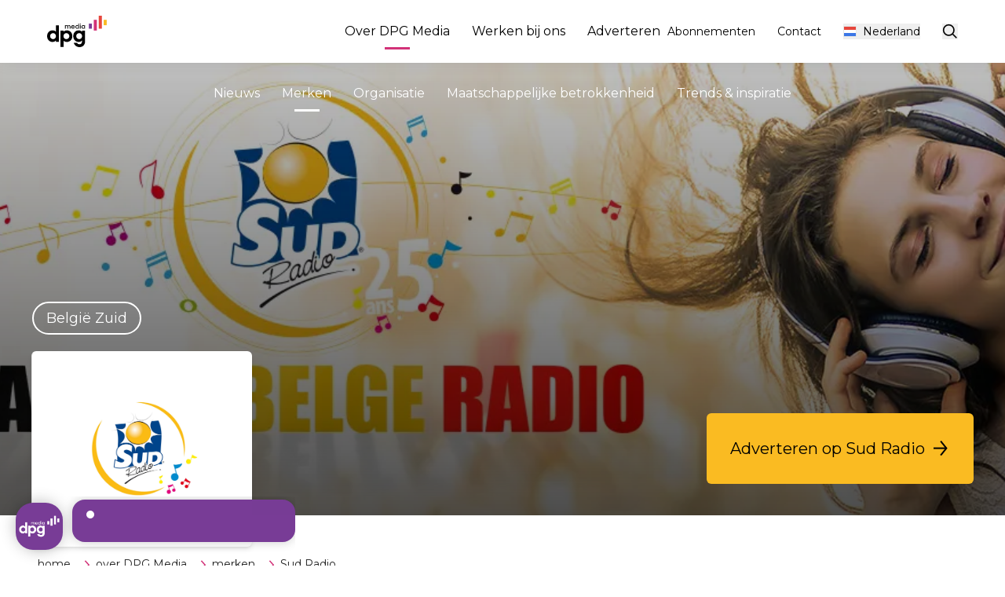

--- FILE ---
content_type: text/html; charset=utf-8
request_url: https://www.dpgmediagroup.com/nl-NL/over-dpg-media/merken/sud-radio
body_size: 72565
content:
<!DOCTYPE html><html class="scroll-smooth" lang="nl-NL"><head><meta charSet="utf-8"/><meta name="viewport" content="width=device-width, initial-scale=1.0"/><script type="application/ld+json">{"@context":"https://schema.org","@graph":[{"@type":"Organization","name":"DPG Media Group","url":"https://www.dpgmediagroup.com","logo":"https://www.dpgmediagroup.com/assets/logo-coloured-large.svg","address":"Jacob Bontiusplaats 9, 1018 LL Amsterdam Nederland","telephone":"+31 20 562 9111","brand":{"@type":"Brand","name":"Sud Radio","logo":{"@type":"ImageObject","url":"https://images.ctfassets.net/765y2hpj99ul/4IfZsQ1x1nRhnAjlGW6yvf/0222dcdebd9fd70f3386c05ae01c5bcc/SudRadio_O_notes_19.jpg"},"image":"https://images.ctfassets.net/765y2hpj99ul/4IfZsQ1x1nRhnAjlGW6yvf/0222dcdebd9fd70f3386c05ae01c5bcc/SudRadio_O_notes_19.jpg","url":"https://www.dpgmediagroup.com/nl-NL/over-dpg-media/merken/sud-radio"}}]}</script><link href="https://www.dpgmediagroup.com/en-BE/about-dpg-media/brands/sud-radio" rel="alternate" hrefLang="x-default"/><link href="https://www.dpgmediagroup.com/en-NL/about-dpg-media/brands/sud-radio" rel="alternate" hrefLang="en-NL"/><link href="https://www.dpgmediagroup.com/fr-BE/a-propos-de-dpg-media/marques/sud-radio" rel="alternate" hrefLang="fr-BE"/><link href="https://www.dpgmediagroup.com/nl-BE/over-dpg-media/merken/sud-radio" rel="alternate" hrefLang="nl-BE"/><link href="https://www.dpgmediagroup.com/nl-NL/over-dpg-media/merken/sud-radio" rel="alternate" hrefLang="nl-NL"/><style>:root<!-- -->{#454545 #787878 #A5A5A5 #000000}</style><title>Sud Radio</title><meta property="og:title" content="Sud Radio"/><meta name="description" content="Het netwerk van Henegouwen "/><meta property="og:description" content="Het netwerk van Henegouwen "/><meta property="og:image" content="https://images.ctfassets.net/765y2hpj99ul/01QYn3LvTXFBY3dMURiZoS/fdc4971c023bfd717aa469e36f9e8287/SudRadio_O_notes_19.jpg"/><meta property="og:url" content="https://www.dpgmediagroup.com/nl-NL/over-dpg-media/merken/sud-radio"/><meta name="facebook-domain-verification" content="o22v8rj29wu17l240y0vt6vxwq07bn"/><link rel="canonical" href="https://www.dpgmediagroup.com/nl-NL/over-dpg-media/merken/sud-radio"/><meta name="next-head-count" content="17"/><link rel="preconnect" href="https://fonts.googleapis.com"/><link rel="preconnect" href="https://fonts.gstatic.com" crossorigin="anonymous"/><link rel="preconnect" href="https://cdn.cookielaw.org"/><link rel="preconnect" href="https://www.googletagmanager.com"/><link rel="preconnect" href="https://myprivacy-static.dpgmedia.net"/><link rel="preconnect" href="https://cmp.dpgmediagroup.com"/><link rel="dns-prefetch" href="images.ctfassets.net"/><link rel="stylesheet" data-href="https://fonts.googleapis.com/css2?family=Montserrat:ital,wght@0,400;0,700;1,400;1,700&amp;display=swap"/><script type="text/javascript">window._privacy = window._privacy || []</script><script>window.cmpProperties = {
                consentType: 'BASIC',
                baseUrl: 'https://www.dpgmediagroup.com',
                cmpCname: 'https://cmp.dpgmediagroup.com',
                language: 'nl'
              }</script><link rel="preload" href="/_next/static/css/c6beca463d0396a6.css" as="style"/><link rel="stylesheet" href="/_next/static/css/c6beca463d0396a6.css" data-n-g=""/><link rel="preload" href="/_next/static/css/52c559c1a87f21d0.css" as="style"/><link rel="stylesheet" href="/_next/static/css/52c559c1a87f21d0.css"/><link rel="preload" href="/_next/static/css/4df78f2cd73d6b26.css" as="style"/><link rel="stylesheet" href="/_next/static/css/4df78f2cd73d6b26.css"/><noscript data-n-css=""></noscript><script defer="" nomodule="" src="/_next/static/chunks/polyfills-42372ed130431b0a.js"></script><script defer="" src="/_next/static/chunks/b81efacd-9678614d43514622.js"></script><script defer="" src="/_next/static/chunks/6577-38747c908e4b5338.js"></script><script defer="" src="/_next/static/chunks/2001-b2e1497264816bfa.js"></script><script defer="" src="/_next/static/chunks/4883.ee3c09fe96d88aa1.js"></script><script defer="" src="/_next/static/chunks/806-9d329e12b92d17b7.js"></script><script defer="" src="/_next/static/chunks/1970.d08244e2b70a8691.js"></script><script defer="" src="/_next/static/chunks/2283.065f34b7ee392671.js"></script><script defer="" src="/_next/static/chunks/9381.2a3005c590833924.js"></script><script defer="" src="/_next/static/chunks/613-accc156a518e6bc9.js"></script><script defer="" src="/_next/static/chunks/814-5bdd61a57307e818.js"></script><script defer="" src="/_next/static/chunks/5615.0031dc12e6239df7.js"></script><script defer="" src="/_next/static/chunks/6901.ed2526ad4c848934.js"></script><script defer="" src="/_next/static/chunks/326.e7d1701e89f6dd5f.js"></script><script defer="" src="/_next/static/chunks/8110.462c9a11d314573b.js"></script><script defer="" src="/_next/static/chunks/3458.e47a041d481d8a92.js"></script><script src="/_next/static/chunks/webpack-0dc129e963cad86d.js" defer=""></script><script src="/_next/static/chunks/framework-ebbaac7bd9f465b9.js" defer=""></script><script src="/_next/static/chunks/main-14346c4566a445e4.js" defer=""></script><script src="/_next/static/chunks/pages/_app-b3002465a88b4cd7.js" defer=""></script><script src="/_next/static/chunks/5480-db23be27659927da.js" defer=""></script><script src="/_next/static/chunks/pages/%5B%5B...slug%5D%5D-32d3ea7a1e4ec3c6.js" defer=""></script><script src="/_next/static/07Z0VLuoe9ZlszyIk3DZS/_buildManifest.js" defer=""></script><script src="/_next/static/07Z0VLuoe9ZlszyIk3DZS/_ssgManifest.js" defer=""></script><link rel="stylesheet" href="https://fonts.googleapis.com/css2?family=Montserrat:ital,wght@0,400;0,700;1,400;1,700&display=swap"/></head><body class="bg-white"><div id="__next"><link rel="preconnect" href="https://dev.visualwebsiteoptimizer.com"/><div class="min-h-screen flex flex-col"><div class="z-40 headroom-wrapper"><div style="position:relative;top:0;left:0;right:0;z-index:1;-webkit-transform:translate3D(0, 0, 0);-ms-transform:translate3D(0, 0, 0);transform:translate3D(0, 0, 0)" class="headroom headroom--unfixed"><header class="z-30 bg-white shadow-[0_-5px_20px_0_rgba(0,0,0,0.15)] relative"><div class="mx-auto max-w-screen-2xl px-4 pr-5 md:px-60px relative flex justify-between items-center md:py-5 py-4"><a class="w-[4.75rem] h-[2.5rem] inline-block 1280:w-3/12 1280:justify-start 1280:flex" href="/nl-NL"><i class="w-[4.75rem] h-[2.5rem]"><svg class="w-full h-full" width="76" height="40" viewBox="0 0 76 40" fill="none" xmlns="http://www.w3.org/2000/svg"><path class="text-black" fill-rule="evenodd" clip-rule="evenodd" d="M44.554 25.9951C44.554 23.8582 43.0455 22.1778 40.9102 22.1778C38.7753 22.1778 37.0955 23.8019 37.0955 25.9951C37.0955 28.1604 38.7753 29.8414 40.9102 29.8414C43.0455 29.8414 44.554 28.1319 44.554 25.9951ZM33.2809 26.024C33.2809 20.9811 36.9821 18.6171 40.1982 18.6171C42.0487 18.6171 43.501 19.3864 44.4401 20.4401V18.9022H48.3402V32.9177C48.3402 37.1913 45.1803 39.9823 41.4507 39.9823C37.4376 39.9823 34.8184 37.6472 33.9925 34.5414H38.2058C38.7469 35.6818 39.6008 36.3365 41.4507 36.3365C43.1589 36.3365 44.4401 34.8835 44.4401 33.0319V31.5505C43.501 32.6611 41.992 33.4303 40.1415 33.4303C37.1239 33.4303 33.2809 31.0375 33.2809 26.024ZM28.2984 25.9951C28.2984 23.8019 26.6754 22.1778 24.4833 22.1778C22.3484 22.1778 20.8394 23.8582 20.8394 25.9951C20.8394 28.1319 22.3484 29.8414 24.4833 29.8414C26.6754 29.8414 28.2984 28.1604 28.2984 25.9951ZM20.9534 31.7493V39.6973H17.0537V18.9022H20.9534V20.5252C21.8645 19.4146 23.2879 18.6171 25.2235 18.6171C28.4407 18.6171 32.1125 20.9811 32.1125 26.024C32.1125 31.0375 28.3267 33.4303 25.2804 33.4303C23.3735 33.4303 21.8645 32.8047 20.9534 31.7493ZM11.2731 25.9951C11.2731 23.8582 9.764 22.1778 7.62928 22.1778C5.49384 22.1778 3.81413 23.8019 3.81413 25.9951C3.81413 28.1604 5.49384 29.8414 7.62928 29.8414C9.764 29.8414 11.2731 28.1319 11.2731 25.9951ZM6.10352e-05 26.024C6.10352e-05 20.9811 3.70067 18.6171 6.91731 18.6171C8.76793 18.6171 10.2195 19.3001 11.1585 20.2981V12.3496H15.0593V33.1458H11.1585V31.5505C10.2195 32.6611 8.71111 33.4303 6.86049 33.4303C3.84299 33.4303 6.10352e-05 31.0375 6.10352e-05 26.024Z" fill="currentColor"></path><path class="text-black" fill-rule="evenodd" clip-rule="evenodd" d="M47.4524 14.2918C47.4524 15.0834 46.8636 15.7254 46.0635 15.7254C45.2811 15.7254 44.675 15.1007 44.675 14.2918C44.675 13.4908 45.2811 12.8666 46.0635 12.8666C46.8636 12.8666 47.4524 13.5177 47.4524 14.2918ZM43.7432 14.3005C43.7432 15.699 44.8154 16.5875 45.9316 16.5875C46.5206 16.5875 47.0565 16.3232 47.3997 15.8927V16.4993H48.3402V12.1013H47.3997V12.6732C47.0743 12.26 46.5296 12.0131 45.9408 12.0131C44.7805 12.0131 43.7432 12.8929 43.7432 14.3005ZM41.871 16.4991H42.8206V12.1013H41.871V16.4991ZM42.3454 10.1577C41.9674 10.1577 41.7123 10.4127 41.7123 10.7905C41.7123 11.1693 41.9674 11.4243 42.3454 11.4243C42.7234 11.4243 42.9782 11.1693 42.9782 10.7905C42.9782 10.4127 42.7234 10.1577 42.3454 10.1577ZM39.7349 14.2918C39.7349 15.0834 39.146 15.7254 38.346 15.7254C37.5636 15.7254 36.9574 15.1007 36.9574 14.2918C36.9574 13.4908 37.5636 12.8666 38.346 12.8666C39.146 12.8666 39.7349 13.5177 39.7349 14.2918ZM36.0257 14.3005C36.0257 15.699 37.0979 16.5875 38.2142 16.5875C38.8029 16.5875 39.339 16.3232 39.6822 15.8927V16.4993H40.6139V10.0781H39.6822V12.6732C39.3568 12.26 38.8121 12.0131 38.2232 12.0131C37.0629 12.0131 36.0257 12.8929 36.0257 14.3005ZM31.5504 13.808C31.7348 13.2451 32.2359 12.8487 32.8775 12.8487C33.5459 12.8487 34.0115 13.1833 34.1787 13.808H31.5504ZM30.5922 14.3182C30.5922 15.5586 31.4713 16.5875 32.8602 16.5875C33.9942 16.5875 34.7234 15.9977 35.066 15.0215H34.0555C33.8883 15.4789 33.4754 15.7693 32.8689 15.7693C32.0955 15.7693 31.5944 15.2765 31.4885 14.5996H35.1363V14.274C35.1363 12.9633 34.1696 12.013 32.8689 12.013C31.5767 12.013 30.5922 13.0251 30.5922 14.3182ZM22.6954 12.1014H23.6266V12.6293C23.9085 12.2418 24.3569 12.0132 24.9194 12.0132C25.6222 12.0132 26.1147 12.3129 26.3695 12.8052C26.6772 12.3129 27.1956 12.0132 27.8552 12.0132C29.0593 12.0132 29.6744 12.7256 29.6744 13.8605V16.4992H28.7162V13.9218C28.7162 13.2536 28.365 12.831 27.6968 12.831C27.0987 12.831 26.6509 13.2358 26.6509 14.0188V16.4992H25.7018V13.8783C25.7018 13.2358 25.341 12.831 24.7086 12.831C24.0843 12.831 23.6359 13.2449 23.6359 14.0542V16.4992H22.6954V12.1014Z" fill="currentColor"></path><mask id="mask0_4266_33119" style="mask-type:alpha" maskUnits="userSpaceOnUse" x="0" y="0" width="76" height="40"><path fill-rule="evenodd" clip-rule="evenodd" d="M0 39.9831H75.9543V0H0V39.9831Z" fill="white"></path></mask><g mask="url(#mask0_4266_33119)"><path class="text-brand-purple" fill-rule="evenodd" clip-rule="evenodd" d="M53.1422 16.4992H57.0428V10.0781H53.1422V16.4992Z" fill="currentColor"></path><path class="text-brand-yellow" fill-rule="evenodd" clip-rule="evenodd" d="M72.0536 12.1002H75.9543V5.21289H72.0536V12.1002Z" fill="currentColor"></path><path class="text-brand-pink" fill-rule="evenodd" clip-rule="evenodd" d="M59.446 18.9019H63.3466V5.21289H59.446V18.9019Z" fill="currentColor"></path><path class="text-brand-red" fill-rule="evenodd" clip-rule="evenodd" d="M69.6505 0.00152466L65.7566 0L65.7499 16.4982L69.6437 16.4998L69.6505 0.00152466Z" fill="currentColor"></path></g></svg></i></a><div class="flex 1280:w-3/12 1280:justify-end"></div></div></header></div></div><main class="grow flex flex-col"><div class="px-5 mt-10 lg:hidden"><ul class="breadcrumb list-none flex flex-row block lg:gap-2 gap-y-0 font-light text-xs flex-wrap"><li class="before:hidden lg:flex flex-row gap-2 px-0 lg:pl-2 hidden"><a class="text-dark-grey hover:text-brand-pink-hover" href="/nl-NL">home</a></li><li class="before:hidden flex flex-row gap-2 px-0 lg:pl-2 lg:hidden"></li><li class="before:hidden lg:flex flex-row gap-2 px-0 lg:pl-2 hidden"><i class="inline-block scale-75 text-brand-pink mt-[-1px]"><svg xmlns="http://www.w3.org/2000/svg" width="24" height="24" viewBox="0 0 24 24" fill="none"><path d="M9.85156 19.1504L16.1516 12.1504L9.85156 5.15039" stroke="currentColor" stroke-width="2" stroke-miterlimit="10"></path></svg></i><a class="text-dark-grey hover:text-brand-pink-hover" href="/nl-NL/over-dpg-media">over DPG Media</a></li><li class="before:hidden flex flex-row gap-2 px-0 lg:pl-2 lg:hidden"></li><li class="before:hidden lg:flex flex-row gap-2 px-0 lg:pl-2 hidden"><i class="inline-block scale-75 text-brand-pink mt-[-1px]"><svg xmlns="http://www.w3.org/2000/svg" width="24" height="24" viewBox="0 0 24 24" fill="none"><path d="M9.85156 19.1504L16.1516 12.1504L9.85156 5.15039" stroke="currentColor" stroke-width="2" stroke-miterlimit="10"></path></svg></i><a class="text-dark-grey hover:text-brand-pink-hover" href="/nl-NL/over-dpg-media/merken">merken</a></li><li class="before:hidden flex flex-row gap-2 px-0 lg:pl-2 lg:hidden"><i class="inline-block scale-75 text-brand-pink mt-[-1px]"><svg class="w-full h-full" width="24" height="24" viewBox="0 0 24 24" fill="none" xmlns="http://www.w3.org/2000/svg"><path d="M3.40015 11.5996L19.4001 11.5996" stroke="currentColor" stroke-width="2" stroke-miterlimit="10"></path><path d="M10.3 2.59961L3.00005 11.5996L10.3 20.5996" stroke="currentColor" stroke-width="2" stroke-miterlimit="10"></path></svg></i><a class="text-dark-grey hover:text-brand-pink-hover" href="/nl-NL/over-dpg-media/merken">merken</a></li><li class="before:hidden lg:flex flex-row gap-2 px-0 lg:pl-2 hidden"><i class="inline-block scale-75 text-brand-pink mt-[-1px]"><svg xmlns="http://www.w3.org/2000/svg" width="24" height="24" viewBox="0 0 24 24" fill="none"><path d="M9.85156 19.1504L16.1516 12.1504L9.85156 5.15039" stroke="currentColor" stroke-width="2" stroke-miterlimit="10"></path></svg></i><span class="text-dark-grey">Sud Radio</span></li><li class="before:hidden flex flex-row gap-2 px-0 lg:pl-2 lg:hidden"></li></ul></div><div class="hero-wrapper relative md:mb-70px md:h-[80vh] max-h-[1080px] md:min-h-0 min-h-[75vh] md:mb-28"><div class="text-center bg-black leading-[0] h-full"><img alt="" loading="eager" decoding="async" data-nimg="fill" class="brightness-75" style="position:absolute;height:100%;width:100%;left:0;top:0;right:0;bottom:0;object-fit:cover;color:transparent" sizes="100vw" srcSet="https://images.ctfassets.net/765y2hpj99ul/fVjnEMzzkU6Eoef8mVMYr/593c688632228a92fee0e5446c8ce39c/laplusbelgeradio_25_linkedin2.jpg?w=1024&amp;q=70&amp;fm=webp 640w, https://images.ctfassets.net/765y2hpj99ul/fVjnEMzzkU6Eoef8mVMYr/593c688632228a92fee0e5446c8ce39c/laplusbelgeradio_25_linkedin2.jpg?w=1024&amp;q=70&amp;fm=webp 750w, https://images.ctfassets.net/765y2hpj99ul/fVjnEMzzkU6Eoef8mVMYr/593c688632228a92fee0e5446c8ce39c/laplusbelgeradio_25_linkedin2.jpg?w=1024&amp;q=70&amp;fm=webp 828w, https://images.ctfassets.net/765y2hpj99ul/fVjnEMzzkU6Eoef8mVMYr/593c688632228a92fee0e5446c8ce39c/laplusbelgeradio_25_linkedin2.jpg?w=1024&amp;q=70&amp;fm=webp 1080w, https://images.ctfassets.net/765y2hpj99ul/fVjnEMzzkU6Eoef8mVMYr/593c688632228a92fee0e5446c8ce39c/laplusbelgeradio_25_linkedin2.jpg?w=1024&amp;q=70&amp;fm=webp 1200w, https://images.ctfassets.net/765y2hpj99ul/fVjnEMzzkU6Eoef8mVMYr/593c688632228a92fee0e5446c8ce39c/laplusbelgeradio_25_linkedin2.jpg?w=1024&amp;q=70&amp;fm=webp 1920w, https://images.ctfassets.net/765y2hpj99ul/fVjnEMzzkU6Eoef8mVMYr/593c688632228a92fee0e5446c8ce39c/laplusbelgeradio_25_linkedin2.jpg?w=1024&amp;q=70&amp;fm=webp 2048w, https://images.ctfassets.net/765y2hpj99ul/fVjnEMzzkU6Eoef8mVMYr/593c688632228a92fee0e5446c8ce39c/laplusbelgeradio_25_linkedin2.jpg?w=1024&amp;q=70&amp;fm=webp 3840w" src="https://images.ctfassets.net/765y2hpj99ul/fVjnEMzzkU6Eoef8mVMYr/593c688632228a92fee0e5446c8ce39c/laplusbelgeradio_25_linkedin2.jpg?w=1024&amp;q=70&amp;fm=webp"/></div><div class="w-full undefined  from-img-overlay absolute top-0 left-0 w-full h-full bg-gradient-to-t"></div><div class="absolute -bottom-5 md:-bottom-10 px-3 md:px-10 flex flex-col md:flex-row justify-between w-full gap-5"><div class="z-20 md:max-w-[47.25vw]"><div class="text-white [&amp;_h1]:text-white p-10 backdrop-blur-md rounded-small border-l border-l-border-dark border-t border-t-border-light bg-white shadow-md"><section class="flex items-center"><h1 style="word-break:break-word" class="sm:text-[50px] sm:leading-[3.3rem] hidden">Sud Radio</h1><div class="flex justify-center max-w-[calc(75vw-1rem)] min-w-[200px] md:max-w-[500px] max-h-[calc(((75vw-1rem)/350)*500)] md:max-h-[350px]"><img alt="Sud Radio" loading="eager" width="160" height="10" decoding="async" data-nimg="1" style="color:transparent;max-width:100%;height:auto" srcSet="https://images.ctfassets.net/765y2hpj99ul/4IfZsQ1x1nRhnAjlGW6yvf/0222dcdebd9fd70f3386c05ae01c5bcc/SudRadio_O_notes_19.jpg?w=1024&amp;q=70&amp;fm=webp 1x, https://images.ctfassets.net/765y2hpj99ul/4IfZsQ1x1nRhnAjlGW6yvf/0222dcdebd9fd70f3386c05ae01c5bcc/SudRadio_O_notes_19.jpg?w=1024&amp;q=70&amp;fm=webp 2x" src="https://images.ctfassets.net/765y2hpj99ul/4IfZsQ1x1nRhnAjlGW6yvf/0222dcdebd9fd70f3386c05ae01c5bcc/SudRadio_O_notes_19.jpg?w=1024&amp;q=70&amp;fm=webp"/></div><p id="belgië-zuid" class="absolute -top-16 left-0 text-xs border md:border-2 border-solid rounded-full border-current px-3 md:px-4 py-2 md:py-[0.625rem] w-fit text-white md:text-base md:leading-[1.125rem]">België Zuid</p></section><div class="self-end justify-end block md:hidden mt-10"><a class="cta-button group-cta ease-in-out transition-all duration-300 cursor-pointer rounded-small flex flex-col py-[1.25rem] px-[30px] text-base md:text-lg hover:px-9 bg-brand-yellow text-black hover:text-black hover:bg-brand-yellow-hover" target="_self" role="button" tabindex="0" href="/nl-NL"><div class="w-full gap-10 flex flex-row items-center justify-between">Adverteren op Sud Radio <i class="inline-block inline-block align-middle h-6 w-6 ml-2 stroke-black ease-in-out transition-all duration-300 shrink-0"><svg class="w-full h-full" width="24" height="24" viewBox="0 0 24 24" fill="none" xmlns="http://www.w3.org/2000/svg"><path d="M19 11.6001H3" stroke-width="2" stroke-miterlimit="10" stroke="currentColor"></path><path d="M12.1001 20.6001L19.4001 11.6001L12.1001 2.6001" stroke-width="2" stroke-miterlimit="10" stroke="currentColor"></path></svg></i></div></a></div></div></div><div class="self-end justify-end pb-20 hidden md:block"><a class="cta-button group-cta ease-in-out transition-all duration-300 cursor-pointer rounded-small flex flex-col py-[1.25rem] px-[30px] text-base md:text-lg hover:px-9 bg-brand-yellow text-black hover:text-black hover:bg-brand-yellow-hover" target="_self" role="button" tabindex="0" href="/nl-NL"><div class="w-full gap-10 flex flex-row items-center justify-between">Adverteren op Sud Radio <i class="inline-block inline-block align-middle h-6 w-6 ml-2 stroke-black ease-in-out transition-all duration-300 shrink-0"><svg class="w-full h-full" width="24" height="24" viewBox="0 0 24 24" fill="none" xmlns="http://www.w3.org/2000/svg"><path d="M19 11.6001H3" stroke-width="2" stroke-miterlimit="10" stroke="currentColor"></path><path d="M12.1001 20.6001L19.4001 11.6001L12.1001 2.6001" stroke-width="2" stroke-miterlimit="10" stroke="currentColor"></path></svg></i></div></a></div></div><div class="px-10 absolute -bottom-28 md:-bottom-10 md:relative hidden lg:block mt-3"><ul class="breadcrumb list-none flex flex-row block lg:gap-2 gap-y-0 font-light text-xs flex-wrap"><li class="before:hidden lg:flex flex-row gap-2 px-0 lg:pl-2 hidden"><a class="text-dark-grey hover:text-brand-pink-hover" href="/nl-NL">home</a></li><li class="before:hidden flex flex-row gap-2 px-0 lg:pl-2 lg:hidden"></li><li class="before:hidden lg:flex flex-row gap-2 px-0 lg:pl-2 hidden"><i class="inline-block scale-75 text-brand-pink mt-[-1px]"><svg xmlns="http://www.w3.org/2000/svg" width="24" height="24" viewBox="0 0 24 24" fill="none"><path d="M9.85156 19.1504L16.1516 12.1504L9.85156 5.15039" stroke="currentColor" stroke-width="2" stroke-miterlimit="10"></path></svg></i><a class="text-dark-grey hover:text-brand-pink-hover" href="/nl-NL/over-dpg-media">over DPG Media</a></li><li class="before:hidden flex flex-row gap-2 px-0 lg:pl-2 lg:hidden"></li><li class="before:hidden lg:flex flex-row gap-2 px-0 lg:pl-2 hidden"><i class="inline-block scale-75 text-brand-pink mt-[-1px]"><svg xmlns="http://www.w3.org/2000/svg" width="24" height="24" viewBox="0 0 24 24" fill="none"><path d="M9.85156 19.1504L16.1516 12.1504L9.85156 5.15039" stroke="currentColor" stroke-width="2" stroke-miterlimit="10"></path></svg></i><a class="text-dark-grey hover:text-brand-pink-hover" href="/nl-NL/over-dpg-media/merken">merken</a></li><li class="before:hidden flex flex-row gap-2 px-0 lg:pl-2 lg:hidden"><i class="inline-block scale-75 text-brand-pink mt-[-1px]"><svg class="w-full h-full" width="24" height="24" viewBox="0 0 24 24" fill="none" xmlns="http://www.w3.org/2000/svg"><path d="M3.40015 11.5996L19.4001 11.5996" stroke="currentColor" stroke-width="2" stroke-miterlimit="10"></path><path d="M10.3 2.59961L3.00005 11.5996L10.3 20.5996" stroke="currentColor" stroke-width="2" stroke-miterlimit="10"></path></svg></i><a class="text-dark-grey hover:text-brand-pink-hover" href="/nl-NL/over-dpg-media/merken">merken</a></li><li class="before:hidden lg:flex flex-row gap-2 px-0 lg:pl-2 hidden"><i class="inline-block scale-75 text-brand-pink mt-[-1px]"><svg xmlns="http://www.w3.org/2000/svg" width="24" height="24" viewBox="0 0 24 24" fill="none"><path d="M9.85156 19.1504L16.1516 12.1504L9.85156 5.15039" stroke="currentColor" stroke-width="2" stroke-miterlimit="10"></path></svg></i><span class="text-dark-grey">Sud Radio</span></li><li class="before:hidden flex flex-row gap-2 px-0 lg:pl-2 lg:hidden"></li></ul></div></div><div class="rich-text mx-auto max-w-[52.5rem] lg:px-[3.75rem] px-4 mb-60px md:mb-10px [&amp;_a]:font-bold [&amp;_a]:text-brand-pink [&amp;_a]:mb-5 [&amp;_div]:m-0 [&amp;_h1]:text-black mt-12 md:mt-20 [&amp;_strong]:text-brand-pink"><h1><b>Het netwerk van Henegouwen</b></h1><p><b>Sud Radio</b> is een muziekzender (FM) die de hele <b>provincie Henegouwen</b> bestrijkt. Hij mikt op <b>muziek </b>en <b>betrokkenheid</b>. <b>Positief </b>is het sleutelwoord: met de glimlach worden de mooie initiatieven in de regio benadrukt.<br/>Nabijheid en lokale verankering vormen integraal onderdeel van het DNA van Sud Radio, met presentatoren die dicht bij de luisteraars staan.</p><div class="overflow-hidden md:mx-5 h-full relative"><img alt="" loading="lazy" width="150" height="150" decoding="async" data-nimg="1" class="rounded-small" style="color:transparent;object-fit:cover;max-width:100%;height:auto" srcSet="https://images.ctfassets.net/765y2hpj99ul/4Ua2AqrwVoLaNieeKIOtXx/00c3702b41549dcbc1b1f19ee12e393a/Sud_Radio_Belgique_150.png?w=256&amp;q=75&amp;fm=webp 1x, https://images.ctfassets.net/765y2hpj99ul/4Ua2AqrwVoLaNieeKIOtXx/00c3702b41549dcbc1b1f19ee12e393a/Sud_Radio_Belgique_150.png?w=384&amp;q=75&amp;fm=webp 2x" src="https://images.ctfassets.net/765y2hpj99ul/4Ua2AqrwVoLaNieeKIOtXx/00c3702b41549dcbc1b1f19ee12e393a/Sud_Radio_Belgique_150.png?w=384&amp;q=75&amp;fm=webp"/></div><p><b>Sud Radio Belgique</b> is in heel België beschikbaar via FM, DAB+ en op het internet. <br/><br/><a href="https://hainaut.sudradio.net/">Ga naar Sud Radio </a></p><p><a href="https://hainaut.sudradio.net/maradio/">Luister naar Sud Radio</a></p></div><div class="overflow-y-hidden max-w-screen-2xl w-full mx-auto my-20px md:my-[30px]"><div class="numberBlocksGroup relative pt-48 md:min-h-[1100px] max-h-[110vh] flex flex-col justify-between"><img alt="" loading="eager" decoding="async" data-nimg="fill" class="brightness-75 overflow-visible" style="position:absolute;height:100%;width:100%;left:0;top:0;right:0;bottom:0;object-fit:cover;color:transparent" sizes="100vw" srcSet="https://images.ctfassets.net/765y2hpj99ul/3BWooZJ3lBs1OjzvYqkec3/a4e774df53b75a9aee8bbf68629453bd/SudRadioVisuel__2_.jpg?w=1024&amp;q=70&amp;fm=webp 640w, https://images.ctfassets.net/765y2hpj99ul/3BWooZJ3lBs1OjzvYqkec3/a4e774df53b75a9aee8bbf68629453bd/SudRadioVisuel__2_.jpg?w=1024&amp;q=70&amp;fm=webp 750w, https://images.ctfassets.net/765y2hpj99ul/3BWooZJ3lBs1OjzvYqkec3/a4e774df53b75a9aee8bbf68629453bd/SudRadioVisuel__2_.jpg?w=1024&amp;q=70&amp;fm=webp 828w, https://images.ctfassets.net/765y2hpj99ul/3BWooZJ3lBs1OjzvYqkec3/a4e774df53b75a9aee8bbf68629453bd/SudRadioVisuel__2_.jpg?w=1024&amp;q=70&amp;fm=webp 1080w, https://images.ctfassets.net/765y2hpj99ul/3BWooZJ3lBs1OjzvYqkec3/a4e774df53b75a9aee8bbf68629453bd/SudRadioVisuel__2_.jpg?w=1024&amp;q=70&amp;fm=webp 1200w, https://images.ctfassets.net/765y2hpj99ul/3BWooZJ3lBs1OjzvYqkec3/a4e774df53b75a9aee8bbf68629453bd/SudRadioVisuel__2_.jpg?w=1024&amp;q=70&amp;fm=webp 1920w, https://images.ctfassets.net/765y2hpj99ul/3BWooZJ3lBs1OjzvYqkec3/a4e774df53b75a9aee8bbf68629453bd/SudRadioVisuel__2_.jpg?w=1024&amp;q=70&amp;fm=webp 2048w, https://images.ctfassets.net/765y2hpj99ul/3BWooZJ3lBs1OjzvYqkec3/a4e774df53b75a9aee8bbf68629453bd/SudRadioVisuel__2_.jpg?w=1024&amp;q=70&amp;fm=webp 3840w" src="https://images.ctfassets.net/765y2hpj99ul/3BWooZJ3lBs1OjzvYqkec3/a4e774df53b75a9aee8bbf68629453bd/SudRadioVisuel__2_.jpg?w=1024&amp;q=70&amp;fm=webp"/><div class="relative md:absolute md:bottom-5 z-10 max-w-screen-2xl w-full mx-auto"><div class="rowContainer flex md:flex-row flex-wrap md:justify-start md:flex-nowrap p-3 md:p-5 h-auto flex-row justify-end gap-0 gap-5 md:gap-0 rowCombined"><div class="md:mb-0 relative flex flex-col justify-end w-[45vw] max-w-[45%] mb-0 md:w-[25vw] md:max-w-[25%] gap-5 md:gap-0 combined"><div class="transition-all duration-500 bg-brand-purple-glass flex flex-col p-4 md:p-30px text-white m-2 md:m-5 rounded-small backdrop-blur-md border-l border-l-border-dark border-b border-b-border-dark border-t border-t-border-light border-r border-r-border-light justify-end md:h-[25vw] max-h-[480px] md:-translate-y-64 md:m-h-[12vw]"><div><div class="text-2xl font-heading lg:text-[3vw] lg:leading-[4.5vw] 2xl:text-[5vw]">0,7 %</div><div class="text-base md:text-lg lg:text-xl mt-1 md:mt-3 lg:mt-5">Marktaandeel 18-54</div></div></div></div><div class="md:mb-0 relative flex flex-col justify-end w-[45vw] max-w-[45%] mb-0 md:w-[25vw] md:max-w-[25%] gap-5 md:gap-0 combined"><div class="transition-all duration-500 bg-brand-pink-glass flex flex-col p-4 md:p-30px text-white m-2 md:m-5 rounded-small backdrop-blur-md border-l border-l-border-dark border-b border-b-border-dark border-t border-t-border-light border-r border-r-border-light justify-end md:h-[25vw] max-h-[480px] md:-translate-y-90px md:m-h-[20vw]"><div><div class="text-2xl font-heading lg:text-[3vw] lg:leading-[4.5vw] 2xl:text-[5vw]">0,6 %</div><div class="text-base md:text-lg lg:text-xl mt-1 md:mt-3 lg:mt-5">Dagelijks bereik % 18-54</div></div></div></div><div class="md:mb-0 relative flex flex-col justify-end w-[45vw] max-w-[45%] mb-0 md:w-[25vw] md:max-w-[25%] gap-5 md:gap-0 combined"><div class="transition-all duration-500 bg-brand-red-glass flex flex-col p-4 md:p-30px text-white m-2 md:m-5 rounded-small backdrop-blur-md border-l border-l-border-dark border-b border-b-border-dark border-t border-t-border-light border-r border-r-border-light justify-end md:h-[25vw] max-h-[480px] md:-translate-y-[180px] md:h-[25vw]"><div><div class="text-2xl font-heading lg:text-[3vw] lg:leading-[4.5vw] 2xl:text-[5vw]">14.389</div><div class="text-base md:text-lg lg:text-xl mt-1 md:mt-3 lg:mt-5">Dagelijks bereik # 18-54</div></div></div></div><div class="md:mb-0 relative flex flex-col justify-end w-[45vw] max-w-[45%] mb-0 md:w-[25vw] md:max-w-[25%] gap-5 md:gap-0 combined"><div class="transition-all duration-500 bg-brand-yellow-glass flex flex-col p-4 md:p-30px text-white m-2 md:m-5 rounded-small backdrop-blur-md border-l border-l-border-dark border-b border-b-border-dark border-t border-t-border-light border-r border-r-border-light md:-translate-y-[250px] md:min-h-[12vw] h-auto"><div><div class="text-2xl font-heading lg:text-[3vw] lg:leading-[4.5vw] 2xl:text-[5vw]">44.703</div><div class="text-base md:text-lg lg:text-xl mt-1 md:mt-3 lg:mt-5">Wekelijkse Reach # 18-54</div></div></div></div></div></div></div></div></main><footer class="bg-dark-grey mt-12"><div class="mx-auto max-w-screen-2xl px-4 md:px-[3.75rem] pt-[3.75rem] pb-[3.125rem] text-white"><div class="grid grid-cols-4"><i class="w-[5.8125rem] h-[3.0625rem] md:w-[7.125rem] md:h-[3.75rem]"><svg class="w-full h-full" width="76" height="40" viewBox="0 0 76 40" fill="none" xmlns="http://www.w3.org/2000/svg"><path class="text-white" fill-rule="evenodd" clip-rule="evenodd" d="M44.554 25.9951C44.554 23.8582 43.0455 22.1778 40.9102 22.1778C38.7753 22.1778 37.0955 23.8019 37.0955 25.9951C37.0955 28.1604 38.7753 29.8414 40.9102 29.8414C43.0455 29.8414 44.554 28.1319 44.554 25.9951ZM33.2809 26.024C33.2809 20.9811 36.9821 18.6171 40.1982 18.6171C42.0487 18.6171 43.501 19.3864 44.4401 20.4401V18.9022H48.3402V32.9177C48.3402 37.1913 45.1803 39.9823 41.4507 39.9823C37.4376 39.9823 34.8184 37.6472 33.9925 34.5414H38.2058C38.7469 35.6818 39.6008 36.3365 41.4507 36.3365C43.1589 36.3365 44.4401 34.8835 44.4401 33.0319V31.5505C43.501 32.6611 41.992 33.4303 40.1415 33.4303C37.1239 33.4303 33.2809 31.0375 33.2809 26.024ZM28.2984 25.9951C28.2984 23.8019 26.6754 22.1778 24.4833 22.1778C22.3484 22.1778 20.8394 23.8582 20.8394 25.9951C20.8394 28.1319 22.3484 29.8414 24.4833 29.8414C26.6754 29.8414 28.2984 28.1604 28.2984 25.9951ZM20.9534 31.7493V39.6973H17.0537V18.9022H20.9534V20.5252C21.8645 19.4146 23.2879 18.6171 25.2235 18.6171C28.4407 18.6171 32.1125 20.9811 32.1125 26.024C32.1125 31.0375 28.3267 33.4303 25.2804 33.4303C23.3735 33.4303 21.8645 32.8047 20.9534 31.7493ZM11.2731 25.9951C11.2731 23.8582 9.764 22.1778 7.62928 22.1778C5.49384 22.1778 3.81413 23.8019 3.81413 25.9951C3.81413 28.1604 5.49384 29.8414 7.62928 29.8414C9.764 29.8414 11.2731 28.1319 11.2731 25.9951ZM6.10352e-05 26.024C6.10352e-05 20.9811 3.70067 18.6171 6.91731 18.6171C8.76793 18.6171 10.2195 19.3001 11.1585 20.2981V12.3496H15.0593V33.1458H11.1585V31.5505C10.2195 32.6611 8.71111 33.4303 6.86049 33.4303C3.84299 33.4303 6.10352e-05 31.0375 6.10352e-05 26.024Z" fill="currentColor"></path><path class="text-white" fill-rule="evenodd" clip-rule="evenodd" d="M47.4524 14.2918C47.4524 15.0834 46.8636 15.7254 46.0635 15.7254C45.2811 15.7254 44.675 15.1007 44.675 14.2918C44.675 13.4908 45.2811 12.8666 46.0635 12.8666C46.8636 12.8666 47.4524 13.5177 47.4524 14.2918ZM43.7432 14.3005C43.7432 15.699 44.8154 16.5875 45.9316 16.5875C46.5206 16.5875 47.0565 16.3232 47.3997 15.8927V16.4993H48.3402V12.1013H47.3997V12.6732C47.0743 12.26 46.5296 12.0131 45.9408 12.0131C44.7805 12.0131 43.7432 12.8929 43.7432 14.3005ZM41.871 16.4991H42.8206V12.1013H41.871V16.4991ZM42.3454 10.1577C41.9674 10.1577 41.7123 10.4127 41.7123 10.7905C41.7123 11.1693 41.9674 11.4243 42.3454 11.4243C42.7234 11.4243 42.9782 11.1693 42.9782 10.7905C42.9782 10.4127 42.7234 10.1577 42.3454 10.1577ZM39.7349 14.2918C39.7349 15.0834 39.146 15.7254 38.346 15.7254C37.5636 15.7254 36.9574 15.1007 36.9574 14.2918C36.9574 13.4908 37.5636 12.8666 38.346 12.8666C39.146 12.8666 39.7349 13.5177 39.7349 14.2918ZM36.0257 14.3005C36.0257 15.699 37.0979 16.5875 38.2142 16.5875C38.8029 16.5875 39.339 16.3232 39.6822 15.8927V16.4993H40.6139V10.0781H39.6822V12.6732C39.3568 12.26 38.8121 12.0131 38.2232 12.0131C37.0629 12.0131 36.0257 12.8929 36.0257 14.3005ZM31.5504 13.808C31.7348 13.2451 32.2359 12.8487 32.8775 12.8487C33.5459 12.8487 34.0115 13.1833 34.1787 13.808H31.5504ZM30.5922 14.3182C30.5922 15.5586 31.4713 16.5875 32.8602 16.5875C33.9942 16.5875 34.7234 15.9977 35.066 15.0215H34.0555C33.8883 15.4789 33.4754 15.7693 32.8689 15.7693C32.0955 15.7693 31.5944 15.2765 31.4885 14.5996H35.1363V14.274C35.1363 12.9633 34.1696 12.013 32.8689 12.013C31.5767 12.013 30.5922 13.0251 30.5922 14.3182ZM22.6954 12.1014H23.6266V12.6293C23.9085 12.2418 24.3569 12.0132 24.9194 12.0132C25.6222 12.0132 26.1147 12.3129 26.3695 12.8052C26.6772 12.3129 27.1956 12.0132 27.8552 12.0132C29.0593 12.0132 29.6744 12.7256 29.6744 13.8605V16.4992H28.7162V13.9218C28.7162 13.2536 28.365 12.831 27.6968 12.831C27.0987 12.831 26.6509 13.2358 26.6509 14.0188V16.4992H25.7018V13.8783C25.7018 13.2358 25.341 12.831 24.7086 12.831C24.0843 12.831 23.6359 13.2449 23.6359 14.0542V16.4992H22.6954V12.1014Z" fill="currentColor"></path><mask id="mask0_4266_33119" style="mask-type:alpha" maskUnits="userSpaceOnUse" x="0" y="0" width="76" height="40"><path fill-rule="evenodd" clip-rule="evenodd" d="M0 39.9831H75.9543V0H0V39.9831Z" fill="white"></path></mask><g mask="url(#mask0_4266_33119)"><path class="text-brand-purple" fill-rule="evenodd" clip-rule="evenodd" d="M53.1422 16.4992H57.0428V10.0781H53.1422V16.4992Z" fill="currentColor"></path><path class="text-brand-yellow" fill-rule="evenodd" clip-rule="evenodd" d="M72.0536 12.1002H75.9543V5.21289H72.0536V12.1002Z" fill="currentColor"></path><path class="text-brand-pink" fill-rule="evenodd" clip-rule="evenodd" d="M59.446 18.9019H63.3466V5.21289H59.446V18.9019Z" fill="currentColor"></path><path class="text-brand-red" fill-rule="evenodd" clip-rule="evenodd" d="M69.6505 0.00152466L65.7566 0L65.7499 16.4982L69.6437 16.4998L69.6505 0.00152466Z" fill="currentColor"></path></g></svg></i></div><div class="flex justify-between items-end mt-45px md:mt-4"><span>DPG Media Group NV <br/>RPR Antwerpen nr: 0440.653.281  <!-- --> <br/><br/>Van der Madeweg 40<!-- -->, <br/>1114 AM Amsterdam<!-- --> <br/>Nederland</span><span class="flex justify-between w-[9.75rem] md:w-[12.75rem]"><a class="text-white h-6 w-[0.685rem]" target="_blank" href="https://www.facebook.com/dpgmedianl/"><i class="inline-block h-6 w-[0.685rem]"><svg class="w-full h-full" width="11" height="24" viewBox="0 0 11 24" fill="none" xmlns="http://www.w3.org/2000/svg"><path d="M10.9362 0H7.21696C5.00899 0 2.55391 0.956712 2.55391 4.25589C2.56507 5.40493 2.55391 6.5063 2.55391 7.74575H0V11.9359H2.63203V23.9984H7.47043V11.857H10.6636L10.9522 7.73425H7.38754C7.38754 7.73425 7.39551 5.89973 7.38754 5.36877C7.38754 4.06521 8.70275 4.13918 8.78246 4.13918C9.40899 4.13918 10.6254 4.14082 10.9378 4.13918V0H10.9362Z" fill="currentColor"></path></svg></i></a><a class="text-white w-6" target="_blank" href="https://www.linkedin.com/company/dpg-media-nl"><i class="inline-block w-6"><svg class="w-full h-full" width="24" height="24" viewBox="0 0 24 24" fill="none" xmlns="http://www.w3.org/2000/svg"><path fill-rule="evenodd" clip-rule="evenodd" d="M1.771 0H22.222C23.2 0 24 0.774 24 1.729V22.271C24 23.227 23.2 24 22.222 24H1.771C0.792 24 0 23.227 0 22.271V1.729C0 0.774 0.792 0 1.771 0ZM3.274 5.368C3.274 6.507 4.193 7.433 5.337 7.433C6.476 7.433 7.401 6.507 7.401 5.368C7.401 4.23 6.477 3.305 5.337 3.305C4.194 3.305 3.274 4.23 3.274 5.368ZM16.893 20.452H20.447H20.448V14.166C20.448 11.081 19.782 8.711 16.181 8.711C14.448 8.711 13.288 9.661 12.811 10.561H12.765V9H9.351V20.452H12.905V14.785C12.905 13.291 13.188 11.846 15.041 11.846C16.866 11.846 16.893 13.555 16.893 14.883V20.452ZM3.555 20.452V9H7.119V20.452H3.555Z" fill="currentColor"></path></svg></i></a><a class="text-white w-6" target="_blank" href="https://www.instagram.com/dpgmedia_nl"><i class="inline-block w-6"><svg class="w-full h-full" width="24" height="24" viewBox="0 0 24 24" fill="none" xmlns="http://www.w3.org/2000/svg"><g clip-path="url(#clip0_9054_62667)"><path d="M8.00098 12.0009C8.00098 9.79182 9.79129 8.00043 12.0005 8.00043C14.2096 8.00043 16.0009 9.79182 16.0009 12.0009C16.0009 14.21 14.2095 16.0014 12.0005 16.0014C9.79139 16.0014 8.00098 14.21 8.00098 12.0009ZM5.83864 12.0009C5.83864 15.4043 8.59736 18.163 12.0008 18.163C15.4042 18.163 18.1628 15.4043 18.1628 12.0009C18.1628 8.59756 15.4038 5.83881 12.0005 5.83881C8.59715 5.83881 5.83832 8.59756 5.83832 12.0009H5.83864ZM16.9665 5.59451C16.9663 5.87945 17.0506 6.15804 17.2088 6.39504C17.3669 6.63205 17.5918 6.81682 17.855 6.92599C18.1182 7.03516 18.4078 7.06382 18.6873 7.00835C18.9668 6.95288 19.2236 6.81576 19.4251 6.61435C19.6266 6.41294 19.7639 6.15628 19.8196 5.87683C19.8752 5.59738 19.8468 5.30771 19.7378 5.04445C19.6288 4.78118 19.4442 4.55616 19.2073 4.39784C18.9704 4.23952 18.6918 4.15501 18.4069 4.15501C18.0251 4.15509 17.6589 4.30675 17.3888 4.57667C17.1187 4.84658 16.9668 5.21267 16.9665 5.59451V5.59451ZM7.15176 21.769C5.98177 21.7157 5.34594 21.5209 4.92328 21.356C4.36297 21.138 3.96341 20.8782 3.54297 20.4585C3.12252 20.0388 2.86252 19.6393 2.64533 19.0791C2.48057 18.6568 2.28575 18.0205 2.23238 16.8505C2.17426 15.5856 2.16266 15.205 2.16266 12.0009C2.16266 8.79682 2.17521 8.41719 2.23238 7.15131C2.28575 5.98131 2.48152 5.34632 2.64533 4.92313C2.86347 4.36291 3.12326 3.96325 3.54297 3.5428C3.96267 3.12235 4.36202 2.86234 4.92328 2.64515C5.34594 2.48039 5.98177 2.28557 7.15176 2.2323C8.41678 2.17407 8.79672 2.16247 12.0005 2.16247C15.2042 2.16247 15.584 2.17502 16.85 2.2323C18.02 2.28557 18.6549 2.48134 19.0785 2.64515C19.6388 2.86234 20.0384 3.12309 20.4588 3.5428C20.8792 3.96251 21.1383 4.36249 21.3565 4.92313C21.5213 5.34579 21.7162 5.98173 21.7695 7.15173C21.8276 8.41751 21.8393 8.79724 21.8393 12.0013C21.8393 15.2054 21.8276 15.5851 21.7695 16.8509C21.7168 18.0209 21.5203 18.6569 21.3565 19.0795C21.1384 19.6398 20.8787 20.0394 20.4589 20.4589C20.0391 20.8784 19.6389 21.1384 19.0786 21.3565C18.6559 21.5213 18.0201 21.7162 16.8501 21.7694C15.5851 21.8277 15.2046 21.8393 12.0006 21.8393C8.79651 21.8393 8.41688 21.8277 7.15186 21.7694L7.15176 21.769ZM7.05345 0.0730985C5.77535 0.131219 4.90292 0.333848 4.14009 0.630039C3.35099 0.935935 2.68215 1.34731 2.01435 2.01427C1.34656 2.68123 0.936452 3.35051 0.629716 4.14045C0.333106 4.9034 0.130479 5.77541 0.0723593 7.05332C0.0136069 8.33291 0 8.74155 0 12.0009C0 15.2603 0.0136069 15.6689 0.0727811 16.9485C0.130901 18.2261 0.333528 19.0984 0.630137 19.8614C0.93603 20.6504 1.34645 21.3202 2.01435 21.9871C2.68225 22.6541 3.35005 23.0641 4.14009 23.3718C4.90387 23.6684 5.77503 23.871 7.05292 23.9292C8.33345 23.9873 8.74155 24.0018 12.0005 24.0018C15.2594 24.0018 15.6684 23.9883 16.9475 23.9292C18.225 23.871 19.0975 23.6684 19.8603 23.3718C20.6494 23.0645 21.3182 22.6545 21.986 21.9876C22.6538 21.3206 23.0634 20.6504 23.3712 19.8614C23.6679 19.0984 23.8714 18.2264 23.9287 16.9485C23.9868 15.668 24.0004 15.2599 24.0004 12.0014C24.0004 8.74302 23.9868 8.33344 23.9287 7.05437C23.8704 5.77678 23.6679 4.90445 23.3712 4.14151C23.0639 3.35251 22.6539 2.68365 21.987 2.01575C21.32 1.34784 20.6498 0.936779 19.8618 0.630039C19.0979 0.333426 18.2255 0.129847 16.9488 0.0726766C15.6694 0.0145565 15.2603 0 12.0018 0C8.74334 0 8.33345 0.0139235 7.05345 0.0730985Z" fill="white"></path></g><defs><clipPath id="clip0_9054_62667"><rect width="24" height="24.0009" fill="white"></rect></clipPath></defs></svg></i></a></span></div><hr class="solid my-[3.125rem]"/><div class="text-xs flex justify-between items-start flex-col lg:flex-row gap-5"><span class="font-bold lg:pb-2">DPG Media Group<!-- --> © <!-- -->2026</span><div class="flex flex-col md:flex-row md:w-full lg:w-4/5 flex-wrap lg:grow-0 md:gap-5 justify-start"><a class="text-white font-normal pt-4 lg:pt-0 lg:pr-2 lg:pb-2" href="/nl-NL/pers">Pers</a><a class="text-white font-normal pt-4 lg:pt-0 lg:pr-2 lg:pb-2" href="/nl-NL/contact-dpgmedia">Contact</a><a class="text-white font-normal pt-4 lg:pt-0 lg:pr-2 lg:pb-2" href="/nl-NL/cookiebeleid">Cookiebeleid</a><a class="text-white font-normal pt-4 lg:pt-0 lg:pr-2 lg:pb-2" href="/nl-NL/gebruiksvoorwaarden">Gebruiksvoorwaarden</a><a href="https://privacy.dpgmedia.nl/nl/document/responsible-disclosure-policy" class="text-white font-normal pt-4 lg:pt-0 lg:pr-2 lg:pb-2">Responsible disclosure policy</a><a class="text-white font-normal pt-4 lg:pt-0 lg:pr-2 lg:pb-2" href="/nl-NL/privacybeleid">Privacybeleid</a><a class="text-white font-normal pt-4 lg:pt-0 lg:pr-2 lg:pb-2" href="/nl-NL/advertentievoorwaarden">Advertentievoorwaarden</a><a class="text-white font-normal pt-4 lg:pt-0 lg:pr-2 lg:pb-2" href="/nl-NL/freelancevoorwaarden">Freelancevoorwaarden</a><button type="button" class="font-normal pt-4 lg:p-0 lg:pb-2 hover:text-brand-pink-hover text-left">Privacy instellingen</button></div></div></div></footer></div></div><script id="__NEXT_DATA__" type="application/json">{"props":{"pageProps":{"_nextI18Next":{"initialI18nStore":{"nl-BE":{"common":{"forms.label.phoneNumber.be":"GSM","forms.label.organisation.be":"Bedrijf","forms.label.email.be":"Email","forms.label.lastName.be":"Familienaam","forms.label.firstName.be":"Voornaam","forms.sent":"Verzonden","forms.submitting":"Verzenden","search.facets.experience_code_student_college":"Student (HBO)","search.facets.experience_code_student_school":"Student (middelbare school)","search.facets.employment_type_code_contract":"Contract","forms.blp.label.optin":"Ja, ik wil mij inschrijven voor de Marketing \u0026 Media nieuwsbrief van DPG Media","forms.label.jobTitle":"Functie","search.facets.tags_strategie":"Strategie","search.facets.category_tech":"Tech \u0026 platformen","search.facets.domain_tech":"Tech","search.facets.category_homedeco":"Home deco","forms.label.phoneNumber":"Telefoonnummer","forms.label.email":"E-mailadres","forms.label.organisation":"Bedrijf","forms.label.lastName":"Achternaam","forms.label.firstName":"Voornaam","forms.label.branche":"Branche","forms.label.salutation":"Aanhef","forms.required":"Verplicht veld","footer.cookiesettings":"Privacy instellingen","search.facets.employment_type_code_parttime_fixed_term":"Deeltijds - bepaalde duur","search.facets.employment_type_code_fulltime_fixed_term":"Voltijds - Bepaalde duur","search.facets.employment_type_code_fulltime_permanent":"Voltijds - Onbepaalde duur","search.facets.employment_type_code_freelance":"Freelance","search.facets.employment_type_code_parttime_permanent":"Deeltijds","search.facets.category_sport":"Sport","nav.page.navigation":"Menu","jez.search.tags":"Categorie","jez.search.placeholder.news":"Zoeken","jez.search.placeholder.blog":"Zoeken","search.facets.category_programmatie":"Programmatie","forms.blp.contact":"Neem contact op","forms.blp.error":"Er ging iets mis. Probeer het later opnieuw","forms.blp.submitting":"Verzenden...","forms.blp.sent":"Verzonden","search.facets.category_talent":"Talent","jez.counter.day":"dag","jez.event.readMore":"Lees meer","jez.events.more":"meer events","search.facets.category_jeunes":"Jongeren","search.facets.category_engagement_social":"Sociaal engagement","jez.search.loadmore":"Meer laden","jez.search.placeholder":"Zoeken","jez.search.contenttype.jezcontentpage":"Pagina","jez.search.contenttype.jezhomepage":"Home","jez.search.contenttype.jeznewspage":"Nieuws","jez.video.close":"Sluit video","jez.video.play":"Bekijk de video","jez.search.noresults":"Geen resultaten","jez.search.title":"Zoekresultaten","jez.header.search.url":"zoeken","jez.breadcrumb.home":"Home","jez.button.readMore":"Lees meer","jez.header.search.placeholder":"Zoeken","jez.counter.days":"dagen","jez.counter.more":"Nog","jez.stories.more":"meer stories","jez.stories.title":"Stories","jez.news.more":"meer nieuws","jez.news.title":"Nieuws","jez.search.button.goToDetail":"Steun/start een actie","jez.search.category":"Categorie","jez.search.province":"Provincie","jez.search.placeholder.organisation":"Zoek de naam van een organisatie","settings.phonenumber.nl":"+31 20 562 9111","settings.phonenumber.be":"02/454 22 11","settings.address.be":"Mediaplein 1, 2018 Antwerpen België","settings.address.nl":"Jacob Bontiusplaats 9, 1018 LL Amsterdam Nederland","404.blockThree.link":"https://www.dpgmediagroup.com/nl-BE/adverteren","404.blockThree.text":"Onze sterke mediamerken zijn de kracht achter jouw campagnedoelstellingen, van bereik en impact tot een creatieve 360°-aanpak.","404.blockThree.title":"Adverteren","404.blockTwo.link":"https://www.dpgmediagroup.com/nl-BE/werken-bij-dpgmedia","404.blockTwo.text":"Voor of achter een scherm, digitaal en met wat geluk ook viraal, op papier, on air of in the cloud: in ons bedrijf kan het allemaal. ","404.blockTwo.title":"Werken bij DPG Media","404.blockOne.link":"https://www.dpgmediagroup.com/nl-BE/over-dpg-media-group","404.blockOne.text":"Als toonaangevende mediagroep, bereiken we heel Vlaanderen met boeiende verhalen, razendsnel nieuws en meeslepend entertainment.","404.blockOne.title":"Over DPG Media","404.textIntro":"Geen nieuws?! Dat vinden wij absoluut geen goed nieuws. Klik hieronder om terug te keren naar de actie! ","search.facets.category_télévisio":"Tv","search.facets.category_nouvelles":"Nieuws","search.facets.category_financier":"Financieel","search.facets.category_engagement":"Sociaal engagement","search.facets.category_actualités":"Nieuws","search.facets.category_publishing":"Publishing","search.facets.$metadata.tags.sys.id":"Categorie","search.facets.$metadata.tags.sys.id_itinterviews":"Interviews","search.facets.$metadata.tags.sys.id_itarticles":"Artikelen","search.facets.category_youth":"Jongeren","search.facets.category_social_engagement":"Sociaal engagement","search.facets.category_finance":"Financieel","country.be-south":"België Zuid","search.facets.country_be_south":"België Zuid","search.facets.category_online_services":"Online Services","country.be":"België Noord","country.dk":"Denemarken","country.be-north":"België Noord","country.nl":"Nederland","search.facets.country_be_north":"België Noord","search.facets.objective":"Objective","search.facets.objective_sell":"Zorg voor (inter)actie","consent.no.socialmedia":"Gelieve toestemming te geven voor sociale media in de cookie instellingen om de inhoud te zien. ","search.facets.category_cross_média":"Crossmediaal","search.facets.category_vidéo":"Video","search.facets.category_autres":"Overige","search.facets.category_crossmediaal":"Crossmediaal","search.facets.category_audio":"Audio","search.facets.category_financieel":"Financieel","search.facets.category_advertising":"Advertising","search.facets.category_jongeren":"Jongeren","search.facets.category_sociaal_engagement":"Sociaal engagement","search.facets.category_nieuwsmedia":"Nieuwsmedia","search.facets.category_inclusiviteit":"Inclusiviteit","search.facets.category_corporate":"Corporate","search.facets.categories":"Categorie","search.facets.objective_tell":"Creëer naamsbekendheid","search.facets.objective_touch":"Stimuleer overweging","search.facets.domain_uitvaart":"Uitvaart","search.contentType.service":"Service","search.facets.contentType_product":"Product","search.facets.contentType_service":"Service","search.apply":"Solliciteer","search.more_info":"Meer info","search.facets.category_article":"Artikels","search.facets.category_print":"Print","search.facets.category_radio":"Radio","search.facets.category_case":"Case","search.facets.contentType_news":"Nieuws","search.facets.contentType_blog":"Blog","search.facets.contentType_contactoverviewpage":"Contact","search.facets.contentType_advertisingpage":"Adverteren","search.facets.contentType_workingatpage":"Working at DPGMedia","search.facets.contentType_aboutpage":"About","search.facets.category_news":"Nieuws"," search.facets.category_radio":"Radio","search.facets.category_video":"Video","search.facets.category_research":"Research","search.facets.category_digital":"Digital","search.facets.category_creative":"Creative","search.facets.category_overige":"Overige","search.facets.category_onderzoek":"Research","search.facets.category_artikel":"Artikel","search.facets.tags_customer_service":"Customer service","search.facets.tags_video":"Video","search.facets.tags_facilities":"Facilities","search.facets.tags_support":"Support","search.facets.employment_type_code_temporary":"Tijdelijk werk","search.facets.tags_techniek":"Techniek","search.facets.tags_audio":"Audio","search.facets.tags_productie":"Productie","search.facets.type_radio":"Radio","search.facets.type_nieuwsmedia":"Nieuwsmedia","search.facets.type_online_services":"Online services","search.facets.type_magazines":"Magazines","search.facets.type_televisie":"Televisie","header.search.url":"/search-all","search.clearfilters":"Verwijder alle filters","404.metaDescription":"De opgevraagde pagina bestaat niet.","404.text":"De pagina die u zoekt bestaat niet. Klik\u003ca href=\"/{locale}\"\u003e hier \u003c/a\u003eom terug te keren naar de startpagina.","404.title":"404 Pagina niet gevonden","search.facets.tags_marketing_\u0026_communicatie":"Marketing \u0026 communicatie","search.facets.employment_type_code_parttime":"Parttime","search.facets.tags_project_management":"Project management","search.facets.tags_finance":"Finance","search.facets.tags_digital_\u0026_advertising":"Digital \u0026 Advertising","search.facets.tags_sales":"Sales","search.facets.tags_data":"Data","search.facets.tags_entertainment":"Entertainment","search.facets.tags_hr":"HR","search.facets.tags_stages":"Stages","search.facets.tags_redactie":"Redactie","search.facets.category_recruitment":"Recruitment","search.facets.city":"Locatie","search.facets.category_lifestyle_health":"Lifestyle \u0026 Health","search.facets.category_nieuws":"Nieuws","search.facets.tags":"Afdeling","search.facets.tags_it":"IT","search.facets.category_algemeen":"Algemeen","search.facets.category_kids":"Kids","search.facets.category_diensten":"Diensten","search.facets.category_automotive":"Automotive","search.facets.category_gespecialiseerd":"Gespecialiseerd","search.facets.category_entertainment":"Entertainment","search.facets.country_be":"België","search.facets.country_nl":"Nederland","search.facets.category_tv":"Tv","search.facets.type_news":"Nieuws","search.facets.country_dk":"Denemarken","search.facets.country":"Land","search.facets.category":"Categorie","search.facets.type_blog":"Blog","search.facets.type":"Type","search.facets.budget_50.000+":"50.000+","search.showresults":"Toon resultaten","search.contentType.brand":"Merk","search.noresults":"Geen resultaten","search.filters":"Filters","search.contentType.product":"Product ","search.contentType.case":"Case","video.play":"Watch video","search.contentType.news":"Nieuws","search.contentType.blog":"Blog","video.close":"Close","search.contentType.event":"Evenement","search.facets.contentType_faq":"FAQ","search.facets.contentType_articlepage":"Blog/News","search.facets.contentType_brandpage":"Brand","search.facets.contentType_contentpage":"Content page","search.facets.contentType_casepage":"Case","search.facets.contentType_homepage":"Homepage","search.facets.contentType_eventpage":"Event","search.facets.contentType_productpage":"Product","search.facets.department_redactie":"Redactie","search.facets.contentType":"Content type","search.facets.department_marketing":"Marketing","search.facets.department_finance":"Finance","search.facets.experience_code_senior_manager":"Senior manager","search.facets.department_hr":"HR","search.facets.department_online_services":"Online services","search.facets.department_b2b":"B2B","search.facets.department_it":"IT","search.facets.department_news_city":"News City","search.facets.department_b2c":"B2C","search.facets.department_entertainment":"Entertainment","search.facets.experience_code_mid_level":"Mid level","search.facets.department":"Afdeling","search.facets.employment_type_code_internship":"Stage","search.facets.experience_code_entry_level":"Instapniveau","search.facets.experience_code_experienced":"Ervaren","search.facets.employment_type_code_fulltime":"Voltijds","search.facets.experience_code":"Vereiste ervaring","search.facets.employment_type_code":"Dienstverband","search.facets.range":"Range","search.facets.range_lokaal":"Lokaal","search.facets.range_nationaal":"Nationaal","search.facets.location":"Locatie","search.facets.range_regionaal":"Regionaal","search.facets.budget":"Budget","search.facets.budget_tot_500":"tot 500","search.facets.media_tv_video":"TV/Video","search.facets.media_print":"Print","search.facets.budget_500_5.000":"500-5.000","search.facets.media_radio_audio":"Radio/Audio","search.facets.budget_5.000_50.000":"5.000-50.000","search.facets.media_cross_mediaal":"Cross-mediaal","search.facets.media":"Media","search.facets.domain_homedeco":"HomeDeco","search.facets.domain_zakelijke_dienstverlening":"Zakelijke dienstverlening","search.facets.domain_fmcg":"FMCG","search.facets.media_digitaal":"Digitaal","search.facets.domain_non_profit":"Non profit","search.facets.domain_automotive":"Automotive","search.facets.domain_retail":"Retail","search.facets.domain_travel":"Travel","search.facets.domain_parenting":"Parenting","search.facets.domain_kids":"Kids","search.facets.domain":"Domain","search.facets.domain_finance":"Finance","search.placeholder":"Vul je zoekterm in","search.clearsearch":"Zoekterm verwijderen","search.showmore":"Meer tonen","search.submitsearch":"Submit your search query","search.showless":"Minder tonen","search.refineresults":"Resultaten verfijnen","search.loadmore":"Meer laden","button.share.case":"Share this article","button.share.event":"Share this event","search.previous":"Vorige","button.subscribe":"Subscribe","button.download":"Download","header.search.placeholder":"zoekterm","country.nl-be":"België","navigation.back":"Back","country.en-be":"Belgium","footer.company.address":"DPG Media Group NV RPR \u003cbr\u003eAntwerpen nr: 0440.653.281  \u003cbr\u003e\u003cbr\u003eMediaplein 1, \u003cbr\u003e2018 Antwerpen \u003cbr\u003eBelgië","country.fr-be":"Belgique","footer.company.name":"DPG Media Group","header.search.label":"Zoeken","country.nl-nl":"Nederland","country.en-nl":"The Netherlands"}},"en-BE":{"common":{"forms.label.phoneNumber.be":"Mobile phone","forms.label.organisation.be":"Company","forms.label.email.be":"Email","forms.label.lastName.be":"Last name","forms.label.firstName.be":"Firstname","forms.sent":"Sent","forms.submitting":"Sending","search.facets.experience_code_student_college":"Student (HBO)","search.facets.experience_code_student_school":"Student (middle school)","search.facets.employment_type_code_contract":"Contract","forms.blp.label.optin":"Yes, I want to subscribe to DPG Media's Marketing \u0026 Media newsletter","forms.label.jobTitle":"Job title","search.facets.tags_strategie":"Strategy","search.facets.category_tech":"Tech \u0026 platforms","search.facets.domain_tech":"Tech","search.facets.category_homedeco":"Home deco","forms.label.phoneNumber":"Phone number","forms.label.email":"E-mail","forms.label.organisation":"Company","forms.label.lastName":"Surname","forms.label.firstName":"First name","forms.label.branche":"Branche","forms.label.salutation":"Salutation","forms.required":"Required field","footer.cookiesettings":"Privacy settings","search.facets.employment_type_code_parttime_fixed_term":"Part time - fixed term","search.facets.employment_type_code_fulltime_fixed_term":"Fulltime - fixed term","search.facets.employment_type_code_fulltime_permanent":"Fulltime - permanent","search.facets.employment_type_code_freelance":"Freelance","search.facets.employment_type_code_parttime_permanent":"Parrtime","search.facets.category_sport":"Sports","nav.page.navigation":"Menu","jez.search.tags":"B","jez.search.placeholder.news":"Z","jez.search.placeholder.blog":"Z","search.facets.category_programmatie":"Programming","forms.blp.contact":"Contact me","forms.blp.error":"Something went wrong","forms.blp.submitting":"Submitting...","forms.blp.sent":"Sent","search.facets.category_talent":"Talent","jez.counter.day":"day","jez.event.readMore":"Lees meer","jez.events.more":"meer events","search.facets.category_jeunes":"Youth","search.facets.category_engagement_social":"Social engagement","jez.search.loadmore":"Meer laden","jez.search.placeholder":"Sea","jez.search.contenttype.jezcontentpage":"Page","jez.search.contenttype.jezhomepage":"HOme","jez.search.contenttype.jeznewspage":"News","jez.video.close":"Sluit video","jez.video.play":"Bekijk de video","jez.search.noresults":"Geen resultaten","jez.search.title":"Zoekresultaten","jez.header.search.url":"zoeken","jez.breadcrumb.home":"Home","jez.button.readMore":"RA","jez.header.search.placeholder":"Se","jez.counter.days":"days","jez.counter.more":"Nog","jez.stories.more":"meer stories","jez.stories.title":"Stories","jez.news.more":"meer nieuws","jez.news.title":"New","jez.search.button.goToDetail":"Ik steun","jez.search.category":"Category","jez.search.province":"Pro","jez.search.placeholder.organisation":"Zoek de naam van een organisatie","settings.phonenumber.nl":"+31 20 562 9111","settings.phonenumber.be":"02/454 22 11","settings.address.be":"Mediaplein 1, 2018 Antwerpen België","settings.address.nl":"Jacob Bontiusplaats 9, 1018 LL Amsterdam Nederland","404.blockThree.link":"https://www.dpgmediagroup.com/advertising","404.blockThree.text":"Our strong media brands power your campaign objectives, from reach and impact to a creative 360° approach.","404.blockThree.title":"Advertising","404.blockTwo.link":"https://www.dpgmediagroup.com/en-BE/working-at-dpgmedia","404.blockTwo.text":"In front of or behind a screen, digitally and with some luck virally, on paper, on air or in the cloud: in our company it is all possible.","404.blockTwo.title":"Working at DPG Media","404.blockOne.link":"https://www.dpgmediagroup.com/about-dpg-media","404.blockOne.text":"As a leading media group, we reach all of Flanders with fascinating stories, fast news and compelling entertainment.","404.blockOne.title":"About DPG Media","404.textIntro":"No news updates?! That's absolutely not good news. Click below to return to the action!","search.facets.category_télévisio":"TV","search.facets.category_nouvelles":"News","search.facets.category_financier":"Financial","search.facets.category_engagement":"Social engagement","search.facets.category_actualités":"News","search.facets.category_publishing":"Publishing","search.facets.$metadata.tags.sys.id":"Category","search.facets.$metadata.tags.sys.id_itinterviews":"Interviews","search.facets.$metadata.tags.sys.id_itarticles":"Articles","search.facets.category_youth":"Youth","search.facets.category_social_engagement":"Social engagement","search.facets.category_finance":"Finance","country.be-south":"Belgium South","search.facets.country_be_south":"Belgium South","search.facets.category_online_services":"Online Services","country.be":"Belgium North","country.dk":"Denmark","country.be-north":"Belgium North","country.nl":"The Netherlands","search.facets.country_be_north":"Belgium North","search.facets.objective":"Objective","search.facets.objective_sell":"Sell","consent.no.socialmedia":"Please consent to social media in the cookie settings to view the content.","search.facets.category_cross_média":"Cross-media","search.facets.category_vidéo":"Video","search.facets.category_autres":"Other","search.facets.category_crossmediaal":"Cross-media","search.facets.category_audio":"Audio","search.facets.category_financieel":"Finance","search.facets.category_advertising":"Advertising","search.facets.category_jongeren":"Youth","search.facets.category_sociaal_engagement":"Social engagement","search.facets.category_nieuwsmedia":"Newsmedia","search.facets.category_inclusiviteit":"Inclusivity","search.facets.category_corporate":"Corporate","search.facets.categories":"Category","search.facets.objective_tell":"Tell","search.facets.objective_touch":"Touch","search.facets.domain_uitvaart":"Funeral","search.contentType.service":"Service","search.facets.contentType_product":"Product","search.facets.contentType_service":"Service","search.apply":"Apply","search.more_info":"More info","search.facets.category_article":"Articles","search.facets.category_print":"Print","search.facets.category_radio":"Radio","search.facets.category_case":"Case","search.facets.contentType_news":"News","search.facets.contentType_blog":"Blog","search.facets.contentType_contactoverviewpage":"Contact","search.facets.contentType_advertisingpage":"Advertising","search.facets.contentType_workingatpage":"Working at DPGMedia","search.facets.contentType_aboutpage":"About","search.facets.category_news":"News"," search.facets.category_radio":"Radio","search.facets.category_video":"Video","search.facets.category_research":"Research","search.facets.category_digital":"Digital","search.facets.category_creative":"Creative","search.facets.category_overige":"Other","search.facets.category_onderzoek":"Research","search.facets.category_artikel":"Article","search.facets.tags_customer_service":"Customer service","search.facets.tags_video":"Video","search.facets.tags_facilities":"Facilities","search.facets.tags_support":"Support","search.facets.employment_type_code_temporary":"Temporary work","search.facets.tags_techniek":"Technical","search.facets.tags_audio":"Audio","search.facets.tags_productie":"Production","search.facets.type_radio":"Radio","search.facets.type_nieuwsmedia":"Newsmedia","search.facets.type_online_services":"Online services","search.facets.type_magazines":"Magazines","search.facets.type_televisie":"Television","header.search.url":"/search-all","search.clearfilters":"Clear all filters","404.metaDescription":"The requested page does not exist.","404.text":"The page you are looking for does not exist. Click\u003ca href=\"/{locale}\"\u003e here \u003c/a\u003eto return to the homepage.","404.title":"404 Page not found","search.facets.tags_marketing_\u0026_communicatie":"Marketing \u0026 communication","search.facets.employment_type_code_parttime":"Parttime","search.facets.tags_project_management":"Project management","search.facets.tags_finance":"Finance","search.facets.tags_digital_\u0026_advertising":"Digital \u0026 Advertising","search.facets.tags_sales":"Sales","search.facets.tags_data":"Data","search.facets.tags_entertainment":"Entertainment","search.facets.tags_hr":"HR","search.facets.tags_stages":"Internships","search.facets.tags_redactie":"Editorial","search.facets.category_recruitment":"Recruitment","search.facets.city":"Location","search.facets.category_lifestyle_health":"Lifestyle \u0026 Health","search.facets.category_nieuws":"News","search.facets.tags":"Department","search.facets.tags_it":"IT","search.facets.category_algemeen":"General","search.facets.category_kids":"Kids","search.facets.category_diensten":"Services","search.facets.category_automotive":"Automotive","search.facets.category_gespecialiseerd":"Specialized","search.facets.category_entertainment":"Entertainment","search.facets.country_be":"Belgium","search.facets.country_nl":"The Netherlands","search.facets.category_tv":"Tv","search.facets.type_news":"News","search.facets.country_dk":"Denmark","search.facets.country":"Country","search.facets.category":"Category","search.facets.type_blog":"Blog","search.facets.type":"Type","search.facets.budget_50.000+":"50.000+","search.showresults":"Show results","search.contentType.brand":"Brand","search.noresults":"No results","search.filters":"Filters","search.contentType.product":"Product ","search.contentType.case":"Case","video.play":"Watch video","search.contentType.news":"News","search.contentType.blog":"Blog ","video.close":"Close","search.contentType.event":"Event","search.facets.contentType_faq":"FAQ","search.facets.contentType_articlepage":"Blog/News","search.facets.contentType_brandpage":"Brand","search.facets.contentType_contentpage":"Content page","search.facets.contentType_casepage":"Case","search.facets.contentType_homepage":"Homepage","search.facets.contentType_eventpage":"Event","search.facets.contentType_productpage":"Product","search.facets.department_redactie":"Editorial","search.facets.contentType":"Content type","search.facets.department_marketing":"Marketing","search.facets.department_finance":"Finance","search.facets.experience_code_senior_manager":"Senior manager","search.facets.department_hr":"HR","search.facets.department_online_services":"Online services","search.facets.department_b2b":"B2B","search.facets.department_it":"IT","search.facets.department_news_city":"News City","search.facets.department_b2c":"B2C","search.facets.department_entertainment":"Entertainment","search.facets.experience_code_mid_level":"Mid level","search.facets.department":"Department","search.facets.employment_type_code_internship":"Internship","search.facets.experience_code_entry_level":"Entry level","search.facets.experience_code_experienced":"Experienced","search.facets.employment_type_code_fulltime":"Fulltime","search.facets.experience_code":"Experience","search.facets.employment_type_code":"Employment type","search.facets.range":"Range","search.facets.range_lokaal":"Local","search.facets.range_nationaal":"National","search.facets.location":"Location","search.facets.range_regionaal":"Regional","search.facets.budget":"Budget","search.facets.budget_tot_500":"tot 500","search.facets.media_tv_video":"TV/Video","search.facets.media_print":"Print","search.facets.budget_500_5.000":"500-5.000","search.facets.media_radio_audio":"Radio/Audio","search.facets.budget_5.000_50.000":"5.000-50.000","search.facets.media_cross_mediaal":"Cross-media","search.facets.media":"Media","search.facets.domain_homedeco":"HomeDeco","search.facets.domain_zakelijke_dienstverlening":"Professional services","search.facets.domain_fmcg":"FMCG","search.facets.media_digitaal":"Digital","search.facets.domain_non_profit":"Non profit","search.facets.domain_automotive":"Automotive","search.facets.domain_retail":"Retail","search.facets.domain_travel":"Travel","search.facets.domain_parenting":"Parenting","search.facets.domain_kids":"Kids","search.facets.domain":"Domain","search.facets.domain_finance":"Finance","search.placeholder":"Enter your search term","search.clearsearch":"Clear your search query","search.showmore":"Show more","search.submitsearch":"Submit your search query","search.showless":"Show less","search.refineresults":"Refine results","search.loadmore":"Load more","button.share.case":"Share this article","button.share.event":"Share this event","search.previous":"Previous","button.subscribe":"Subscribe","button.download":"Download","header.search.placeholder":"search term","country.nl-be":"België","navigation.back":"Back","country.en-be":"Belgium","footer.company.address":"DPG Media Group NV RPR \u003cbr\u003eAntwerpen nr: 0440.653.281 \u003cbr\u003e\u003cbr\u003eMediaplein 1, \u003cbr\u003e2018 Antwerpen \u003cbr\u003eBelgië","country.fr-be":"Belgique","footer.company.name":"DPG Media Group","header.search.label":"Search","country.nl-nl":"Nederland","country.en-nl":"The Netherlands"}}},"initialLocale":"nl-BE","ns":["common"],"userConfig":{"i18n":{"defaultLocale":"en-BE","locales":["nl-BE","fr-BE","en-BE","nl-NL","en-NL"]},"interpolation":false,"reloadOnPrerender":true,"default":{"i18n":{"defaultLocale":"en-BE","locales":["nl-BE","fr-BE","en-BE","nl-NL","en-NL"]},"interpolation":false,"reloadOnPrerender":true}}},"slugLookupResultCode":0,"localizedPageUrls":[{"locale":"en-BE","path":"about-dpg-media/brands/sud-radio"},{"locale":"en-NL","path":"about-dpg-media/brands/sud-radio"},{"locale":"fr-BE","path":"a-propos-de-dpg-media/marques/sud-radio"},{"locale":"nl-BE","path":"over-dpg-media/merken/sud-radio"},{"locale":"nl-NL","path":"over-dpg-media/merken/sud-radio"}],"mappings":[{"contentType":"homepage","id":"zgHIbbqnJKwZ4tv5pCFXX","path":"/","isCanonical":null,"indexable":true,"hreflangid":null,"breadcrumbElements":[{"id":"zgHIbbqnJKwZ4tv5pCF9y","label":"Home","slug":"/nl-NL"},{"id":"zgHIbbqnJKwZ4tv5pCFXX","label":"home","slug":"/"}]},{"contentType":"contentpage","id":"119LKJOkoVarov8ZPyqTNw","path":"aanmelden-inspiratiessessie-ipg","isCanonical":null,"indexable":true,"hreflangid":null,"breadcrumbElements":[{"id":"zgHIbbqnJKwZ4tv5pCF9y","label":"Home","slug":"/nl-NL"},{"id":"119LKJOkoVarov8ZPyqTNw","label":"Meld je nu aan voor de inspiratiesessie!","slug":"aanmelden-inspiratiessessie-ipg"}]},{"contentType":"contentpage","id":"2G1FeQRaAk3FgZ6ncL4iBF","path":"ad-contactformulier","isCanonical":null,"indexable":true,"hreflangid":null,"breadcrumbElements":[{"id":"zgHIbbqnJKwZ4tv5pCF9y","label":"Home","slug":"/nl-NL"},{"id":"2G1FeQRaAk3FgZ6ncL4iBF","label":"Contactformulier","slug":"ad-contactformulier"}]},{"contentType":"contentpage","id":"6hvalM4egmYhvZafhdWBvW","path":"ad-display","isCanonical":null,"indexable":true,"hreflangid":null,"breadcrumbElements":[{"id":"zgHIbbqnJKwZ4tv5pCF9y","label":"Home","slug":"/nl-NL"},{"id":"6hvalM4egmYhvZafhdWBvW","label":"ad-display","slug":"ad-display"}]},{"contentType":"contentpage","id":"25BkdrLm40Yqe940tqJoZS","path":"ad-manager-dpg-media","isCanonical":null,"indexable":true,"hreflangid":null,"breadcrumbElements":[{"id":"zgHIbbqnJKwZ4tv5pCF9y","label":"Home","slug":"/nl-NL"},{"id":"25BkdrLm40Yqe940tqJoZS","label":"Ad Manager","slug":"ad-manager-dpg-media"}]},{"contentType":"contentpage","id":"7srOnTVtL0FExrxCJH6cQx","path":"advertentievoorwaarden","isCanonical":null,"indexable":true,"hreflangid":null,"breadcrumbElements":[{"id":"zgHIbbqnJKwZ4tv5pCF9y","label":"Home","slug":"/nl-NL"},{"id":"7srOnTVtL0FExrxCJH6cQx","label":"Advertentievoorwaarden","slug":"advertentievoorwaarden"}]},{"contentType":"contentpage","id":"4nCKBPLykEG1doQ3q2Xtqt","path":"advertentievoorwaarden-contactformulier","isCanonical":null,"indexable":true,"hreflangid":null,"breadcrumbElements":[{"id":"zgHIbbqnJKwZ4tv5pCF9y","label":"Home","slug":"/nl-NL"},{"id":"4nCKBPLykEG1doQ3q2Xtqt","label":"Contactformulier","slug":"advertentievoorwaarden-contactformulier"}]},{"contentType":"advertisingpage","id":"2kRhfoT5MHF6WZ1d2LIK4M","path":"adverteren","isCanonical":null,"indexable":true,"hreflangid":"7Jt0ZiVTpvXU9u5sU7gtfP","breadcrumbElements":[{"id":"zgHIbbqnJKwZ4tv5pCF9y","label":"Home","slug":"/nl-NL"},{"id":"2kRhfoT5MHF6WZ1d2LIK4M","label":"adverteren homepagina","slug":"adverteren"}]},{"contentType":"contentpage","id":"6HLUy5Q7jEBW8uApRbL3Ol","path":"adverteren/ad-manager-plus-video","isCanonical":null,"indexable":true,"hreflangid":null,"breadcrumbElements":[{"id":"zgHIbbqnJKwZ4tv5pCF9y","label":"Home","slug":"/nl-NL"},{"id":"2kRhfoT5MHF6WZ1d2LIK4M","label":"adverteren homepagina","slug":"adverteren"},{"id":"6HLUy5Q7jEBW8uApRbL3Ol","label":"Ad Manager + video","slug":"ad-manager-plus-video"}]},{"contentType":"brandlandingpage","id":"3tinAcpvO1OuSKFRhwpSQe","path":"adverteren/adverteren-bij-ad","isCanonical":null,"indexable":true,"hreflangid":null,"breadcrumbElements":[{"id":"zgHIbbqnJKwZ4tv5pCFXX","label":"home","slug":"/nl-NL"},{"id":"2kRhfoT5MHF6WZ1d2LIK4M","label":"adverteren homepagina","slug":"adverteren"},{"id":"3tinAcpvO1OuSKFRhwpSQe","label":"Adverteren bij AD","slug":"adverteren/adverteren-bij-ad"}]},{"contentType":"brandlandingpage","id":"4sJW2zmB3i4Oyv6n1vLDQs","path":"adverteren/adverteren-bij-indebuurt","isCanonical":null,"indexable":true,"hreflangid":null,"breadcrumbElements":[{"id":"zgHIbbqnJKwZ4tv5pCFXX","label":"home","slug":"/nl-NL"},{"id":"2kRhfoT5MHF6WZ1d2LIK4M","label":"adverteren homepagina","slug":"adverteren"},{"id":"4sJW2zmB3i4Oyv6n1vLDQs","label":"adverteren bij indebuurt","slug":"adverteren/adverteren-bij-indebuurt"}]},{"contentType":"brandlandingpage","id":"1JjL8UAN62sHArFcsI9939","path":"adverteren/adverteren-brabants-dagblad","isCanonical":null,"indexable":true,"hreflangid":null,"breadcrumbElements":[{"id":"zgHIbbqnJKwZ4tv5pCFXX","label":"home","slug":"/nl-NL"},{"id":"2kRhfoT5MHF6WZ1d2LIK4M","label":"adverteren homepagina","slug":"adverteren"},{"id":"1JjL8UAN62sHArFcsI9939","label":"Adverteren bij Brabants Dagblad","slug":"adverteren/adverteren-brabants-dagblad"}]},{"contentType":"brandlandingpage","id":"6KdZsUNLLz4x2Bhjj3Yi7Z","path":"adverteren/adverteren-de-gelderlander","isCanonical":null,"indexable":true,"hreflangid":null,"breadcrumbElements":[{"id":"zgHIbbqnJKwZ4tv5pCFXX","label":"home","slug":"/nl-NL"},{"id":"2kRhfoT5MHF6WZ1d2LIK4M","label":"adverteren homepagina","slug":"adverteren"},{"id":"6KdZsUNLLz4x2Bhjj3Yi7Z","label":"Adverteren de Gelderlander","slug":"adverteren/adverteren-de-gelderlander"}]},{"contentType":"brandlandingpage","id":"TAYj48js7m9zlLL5dmNPn","path":"adverteren/adverteren-dpgmedia","isCanonical":null,"indexable":true,"hreflangid":null,"breadcrumbElements":[{"id":"zgHIbbqnJKwZ4tv5pCFXX","label":"home","slug":"/nl-NL"},{"id":"2kRhfoT5MHF6WZ1d2LIK4M","label":"adverteren homepagina","slug":"adverteren"},{"id":"TAYj48js7m9zlLL5dmNPn","label":"adverteren bij DPG Media","slug":"adverteren/adverteren-dpgmedia"}]},{"contentType":"brandlandingpage","id":"Vxh4FPCSaGsOqKK1KXD7f","path":"adverteren/adverteren-eindhovens-dagblad","isCanonical":null,"indexable":true,"hreflangid":null,"breadcrumbElements":[{"id":"zgHIbbqnJKwZ4tv5pCFXX","label":"home","slug":"/nl-NL"},{"id":"2kRhfoT5MHF6WZ1d2LIK4M","label":"adverteren homepagina","slug":"adverteren"},{"id":"Vxh4FPCSaGsOqKK1KXD7f","label":"Adverteren bij Eindhovens Dagblad","slug":"adverteren/adverteren-eindhovens-dagblad"}]},{"contentType":"brandlandingpage","id":"2OPMi3VSzAf5cwU9ILCBiT","path":"adverteren/adverteren-het-parool","isCanonical":null,"indexable":true,"hreflangid":null,"breadcrumbElements":[{"id":"zgHIbbqnJKwZ4tv5pCFXX","label":"home","slug":"/nl-NL"},{"id":"2kRhfoT5MHF6WZ1d2LIK4M","label":"adverteren homepagina","slug":"adverteren"},{"id":"2OPMi3VSzAf5cwU9ILCBiT","label":"Adverteren bij Het parool","slug":"adverteren/adverteren-het-parool"}]},{"contentType":"brandlandingpage","id":"6q7fuZ6ApmxBVG9XjVG7ej","path":"adverteren/adverteren-libelle","isCanonical":null,"indexable":true,"hreflangid":null,"breadcrumbElements":[{"id":"zgHIbbqnJKwZ4tv5pCFXX","label":"home","slug":"/nl-NL"},{"id":"2kRhfoT5MHF6WZ1d2LIK4M","label":"adverteren homepagina","slug":"adverteren"},{"id":"6q7fuZ6ApmxBVG9XjVG7ej","label":"adverteren bij Libelle","slug":"adverteren/adverteren-libelle"}]},{"contentType":"brandlandingpage","id":"5ps52e2dU1sRFJpUXDJoAw","path":"adverteren/adverteren-nu-nl","isCanonical":null,"indexable":true,"hreflangid":null,"breadcrumbElements":[{"id":"zgHIbbqnJKwZ4tv5pCFXX","label":"home","slug":"/nl-NL"},{"id":"2kRhfoT5MHF6WZ1d2LIK4M","label":"adverteren homepagina","slug":"adverteren"},{"id":"5ps52e2dU1sRFJpUXDJoAw","label":"Adverteren bij NU.nl","slug":"adverteren/adverteren-nu-nl"}]},{"contentType":"brandlandingpage","id":"7qNnj5N8tK0lMLFeXK3RsY","path":"adverteren/adverteren-pzc","isCanonical":null,"indexable":true,"hreflangid":null,"breadcrumbElements":[{"id":"zgHIbbqnJKwZ4tv5pCFXX","label":"home","slug":"/nl-NL"},{"id":"2kRhfoT5MHF6WZ1d2LIK4M","label":"adverteren homepagina","slug":"adverteren"},{"id":"7qNnj5N8tK0lMLFeXK3RsY","label":"Adverteren bij PZC","slug":"adverteren/adverteren-pzc"}]},{"contentType":"brandlandingpage","id":"7v8qpfhBqofWoqhkIjFdUo","path":"adverteren/adverteren-stentor","isCanonical":null,"indexable":true,"hreflangid":null,"breadcrumbElements":[{"id":"zgHIbbqnJKwZ4tv5pCFXX","label":"home","slug":"/nl-NL"},{"id":"2kRhfoT5MHF6WZ1d2LIK4M","label":"adverteren homepagina","slug":"adverteren"},{"id":"7v8qpfhBqofWoqhkIjFdUo","label":"Adverteren bij de Stentor","slug":"adverteren/adverteren-stentor"}]},{"contentType":"brandlandingpage","id":"5ca0cYn4vSB1JFZvw5fSMW","path":"adverteren/adverteren-trouw","isCanonical":null,"indexable":true,"hreflangid":null,"breadcrumbElements":[{"id":"zgHIbbqnJKwZ4tv5pCFXX","label":"home","slug":"/nl-NL"},{"id":"2kRhfoT5MHF6WZ1d2LIK4M","label":"adverteren homepagina","slug":"adverteren"},{"id":"5ca0cYn4vSB1JFZvw5fSMW","label":"adverteren bij Trouw","slug":"adverteren/adverteren-trouw"}]},{"contentType":"brandlandingpage","id":"3QZFsDh8IrJ3zC3CxQWzbI","path":"adverteren/adverteren-tubantia","isCanonical":null,"indexable":true,"hreflangid":null,"breadcrumbElements":[{"id":"zgHIbbqnJKwZ4tv5pCFXX","label":"home","slug":"/nl-NL"},{"id":"2kRhfoT5MHF6WZ1d2LIK4M","label":"adverteren homepagina","slug":"adverteren"},{"id":"3QZFsDh8IrJ3zC3CxQWzbI","label":"Adverteren Tubantia","slug":"adverteren/adverteren-tubantia"}]},{"contentType":"brandlandingpage","id":"21OyrUzm6eMpsV9Z9V542R","path":"adverteren/adverteren-volkskrant","isCanonical":null,"indexable":true,"hreflangid":null,"breadcrumbElements":[{"id":"zgHIbbqnJKwZ4tv5pCFXX","label":"home","slug":"/nl-NL"},{"id":"2kRhfoT5MHF6WZ1d2LIK4M","label":"adverteren homepagina","slug":"adverteren"},{"id":"21OyrUzm6eMpsV9Z9V542R","label":"Adverteren bij Volkskrant","slug":"adverteren/adverteren-volkskrant"}]},{"contentType":"brandlandingpage","id":"3EIu2PnykPdSMvpAarCphN","path":"adverteren/adverteren-vtwonen","isCanonical":null,"indexable":false,"hreflangid":null,"breadcrumbElements":[{"id":"zgHIbbqnJKwZ4tv5pCFXX","label":"home","slug":"/nl-NL"},{"id":"2kRhfoT5MHF6WZ1d2LIK4M","label":"adverteren homepagina","slug":"adverteren"},{"id":"3EIu2PnykPdSMvpAarCphN","label":"Adverteren bij vtwonen","slug":"adverteren/adverteren-vtwonen"}]},{"contentType":"contentpage","id":"7wgP7GsEnmdgdOotI5S9gw","path":"adverteren/cases","isCanonical":null,"indexable":true,"hreflangid":null,"breadcrumbElements":[{"id":"zgHIbbqnJKwZ4tv5pCF9y","label":"Home","slug":"/nl-NL"},{"id":"2kRhfoT5MHF6WZ1d2LIK4M","label":"adverteren homepagina","slug":"adverteren"},{"id":"7wgP7GsEnmdgdOotI5S9gw","label":"Cases: gemaakt door onze Mediamakers","slug":"cases"}]},{"contentType":"contentpage","id":"6uHT61eHWxDyBJ1qhbyBmS","path":"adverteren/finance-dpgmedia","isCanonical":null,"indexable":false,"hreflangid":null,"breadcrumbElements":[{"id":"zgHIbbqnJKwZ4tv5pCF9y","label":"Home","slug":"/nl-NL"},{"id":"2kRhfoT5MHF6WZ1d2LIK4M","label":"adverteren homepagina","slug":"adverteren"},{"id":"6uHT61eHWxDyBJ1qhbyBmS","label":"finance onderzoek","slug":"finance-dpgmedia"}]},{"contentType":"contentpage","id":"1Xs42FvYURCUG1wONenW0j","path":"adverteren/lokaal-adverteren-rotterdam","isCanonical":null,"indexable":true,"hreflangid":null,"breadcrumbElements":[{"id":"zgHIbbqnJKwZ4tv5pCF9y","label":"Home","slug":"/nl-NL"},{"id":"2kRhfoT5MHF6WZ1d2LIK4M","label":"adverteren homepagina","slug":"adverteren"},{"id":"1Xs42FvYURCUG1wONenW0j","label":"lokaal adverteren Rotterdam","slug":"lokaal-adverteren-rotterdam"}]},{"contentType":"contentpage","id":"3vPgc6LiwkuDOvrojYtuUg","path":"adverteren/merken","isCanonical":null,"indexable":true,"hreflangid":null,"breadcrumbElements":[{"id":"zgHIbbqnJKwZ4tv5pCF9y","label":"Home","slug":"/nl-NL"},{"id":"2kRhfoT5MHF6WZ1d2LIK4M","label":"adverteren homepagina","slug":"adverteren"},{"id":"3vPgc6LiwkuDOvrojYtuUg","label":"merken","slug":"merken"}]},{"contentType":"contentpage","id":"3yTPF0kG2DyfvYmVciWly6","path":"adverteren/nieuwsbrief-aanmelding","isCanonical":null,"indexable":true,"hreflangid":null,"breadcrumbElements":[{"id":"zgHIbbqnJKwZ4tv5pCF9y","label":"Home","slug":"/nl-NL"},{"id":"2kRhfoT5MHF6WZ1d2LIK4M","label":"adverteren homepagina","slug":"adverteren"},{"id":"3yTPF0kG2DyfvYmVciWly6","label":"nieuwsbrief","slug":"nieuwsbrief-aanmelding"}]},{"contentType":"contentpage","id":"4uI5QAFLrZWQv837cGHAjI","path":"adverteren/nieuwsbrief-aanmelding/adverteren-nieuws","isCanonical":null,"indexable":true,"hreflangid":null,"breadcrumbElements":[{"id":"zgHIbbqnJKwZ4tv5pCF9y","label":"Home","slug":"/nl-NL"},{"id":"2kRhfoT5MHF6WZ1d2LIK4M","label":"adverteren homepagina","slug":"adverteren"},{"id":"3yTPF0kG2DyfvYmVciWly6","label":"nieuwsbrief","slug":"nieuwsbrief-aanmelding"},{"id":"4uI5QAFLrZWQv837cGHAjI","label":"adverteren nieuws","slug":"adverteren-nieuws"}]},{"contentType":"articlepage","id":"6SNNIhPG2I7KYTSUAgVzxG","path":"adverteren/nieuwsbrief-aanmelding/adverteren-nieuws/ad-manager-wrap-up-2025","isCanonical":null,"indexable":true,"hreflangid":null,"breadcrumbElements":[{"id":"zgHIbbqnJKwZ4tv5pCFXX","label":"home","slug":"/nl-NL"},{"id":"2kRhfoT5MHF6WZ1d2LIK4M","label":"adverteren homepagina","slug":"adverteren"},{"id":"3yTPF0kG2DyfvYmVciWly6","label":"nieuwsbrief","slug":"nieuwsbrief-aanmelding"},{"id":"4uI5QAFLrZWQv837cGHAjI","label":"adverteren nieuws","slug":"adverteren-nieuws"},{"id":"6SNNIhPG2I7KYTSUAgVzxG","label":"Ad Manager wrap up 2025","slug":"adverteren/nieuwsbrief-aanmelding/adverteren-nieuws/ad-manager-wrap-up-2025"}]},{"contentType":"articlepage","id":"3iYWYHoiMjFgyxn4cRAXsJ","path":"adverteren/nieuwsbrief-aanmelding/adverteren-nieuws/adr-fietsbijlage-2025","isCanonical":null,"indexable":true,"hreflangid":null,"breadcrumbElements":[{"id":"zgHIbbqnJKwZ4tv5pCFXX","label":"home","slug":"/nl-NL"},{"id":"2kRhfoT5MHF6WZ1d2LIK4M","label":"adverteren homepagina","slug":"adverteren"},{"id":"3yTPF0kG2DyfvYmVciWly6","label":"nieuwsbrief","slug":"nieuwsbrief-aanmelding"},{"id":"4uI5QAFLrZWQv837cGHAjI","label":"adverteren nieuws","slug":"adverteren-nieuws"},{"id":"3iYWYHoiMjFgyxn4cRAXsJ","label":"ADR Fietsbijlage 2025! Vrijdag 16 \u0026 zaterdag 17 mei","slug":"adverteren/nieuwsbrief-aanmelding/adverteren-nieuws/adr-fietsbijlage-2025"}]},{"contentType":"articlepage","id":"5FiUoKsrLelhE1pXutYP2V","path":"adverteren/nieuwsbrief-aanmelding/adverteren-nieuws/amma-collaboration-mentos","isCanonical":null,"indexable":true,"hreflangid":null,"breadcrumbElements":[{"id":"zgHIbbqnJKwZ4tv5pCFXX","label":"home","slug":"/nl-NL"},{"id":"2kRhfoT5MHF6WZ1d2LIK4M","label":"adverteren homepagina","slug":"adverteren"},{"id":"3yTPF0kG2DyfvYmVciWly6","label":"nieuwsbrief","slug":"nieuwsbrief-aanmelding"},{"id":"4uI5QAFLrZWQv837cGHAjI","label":"adverteren nieuws","slug":"adverteren-nieuws"},{"id":"5FiUoKsrLelhE1pXutYP2V","label":"DPG Media wint AMMA Award voor Beste Collaboration met de Mentos Grote Prijs van Nederland","slug":"adverteren/nieuwsbrief-aanmelding/adverteren-nieuws/amma-collaboration-mentos"}]},{"contentType":"articlepage","id":"mXSj6XEI5Vob3QF15eWNG","path":"adverteren/nieuwsbrief-aanmelding/adverteren-nieuws/ariadne-at-home-printbereik","isCanonical":null,"indexable":true,"hreflangid":null,"breadcrumbElements":[{"id":"zgHIbbqnJKwZ4tv5pCFXX","label":"home","slug":"/nl-NL"},{"id":"2kRhfoT5MHF6WZ1d2LIK4M","label":"adverteren homepagina","slug":"adverteren"},{"id":"3yTPF0kG2DyfvYmVciWly6","label":"nieuwsbrief","slug":"nieuwsbrief-aanmelding"},{"id":"4uI5QAFLrZWQv837cGHAjI","label":"adverteren nieuws","slug":"adverteren-nieuws"},{"id":"mXSj6XEI5Vob3QF15eWNG","label":"Ariadne at Home stijgt 10% in printbereik","slug":"adverteren/nieuwsbrief-aanmelding/adverteren-nieuws/ariadne-at-home-printbereik"}]},{"contentType":"articlepage","id":"61uTRTtUMxM8avu9khVt4K","path":"adverteren/nieuwsbrief-aanmelding/adverteren-nieuws/boosting-print-creativity-training","isCanonical":null,"indexable":true,"hreflangid":null,"breadcrumbElements":[{"id":"zgHIbbqnJKwZ4tv5pCFXX","label":"home","slug":"/nl-NL"},{"id":"2kRhfoT5MHF6WZ1d2LIK4M","label":"adverteren homepagina","slug":"adverteren"},{"id":"3yTPF0kG2DyfvYmVciWly6","label":"nieuwsbrief","slug":"nieuwsbrief-aanmelding"},{"id":"4uI5QAFLrZWQv837cGHAjI","label":"adverteren nieuws","slug":"adverteren-nieuws"},{"id":"61uTRTtUMxM8avu9khVt4K","label":"print creativity training","slug":"adverteren/nieuwsbrief-aanmelding/adverteren-nieuws/boosting-print-creativity-training"}]},{"contentType":"articlepage","id":"3JoFWttYuJsAh4a6sbX2gu","path":"adverteren/nieuwsbrief-aanmelding/adverteren-nieuws/branded-content-audience-flow","isCanonical":null,"indexable":true,"hreflangid":null,"breadcrumbElements":[{"id":"zgHIbbqnJKwZ4tv5pCFXX","label":"home","slug":"/nl-NL"},{"id":"2kRhfoT5MHF6WZ1d2LIK4M","label":"adverteren homepagina","slug":"adverteren"},{"id":"3yTPF0kG2DyfvYmVciWly6","label":"nieuwsbrief","slug":"nieuwsbrief-aanmelding"},{"id":"4uI5QAFLrZWQv837cGHAjI","label":"adverteren nieuws","slug":"adverteren-nieuws"},{"id":"3JoFWttYuJsAh4a6sbX2gu","label":"bc-audience-flow","slug":"adverteren/nieuwsbrief-aanmelding/adverteren-nieuws/branded-content-audience-flow"}]},{"contentType":"articlepage","id":"5vLv7Aixv9xoUszagviQEj","path":"adverteren/nieuwsbrief-aanmelding/adverteren-nieuws/cityregiomarketing-succes-indebuurt","isCanonical":null,"indexable":true,"hreflangid":null,"breadcrumbElements":[{"id":"zgHIbbqnJKwZ4tv5pCFXX","label":"home","slug":"/nl-NL"},{"id":"2kRhfoT5MHF6WZ1d2LIK4M","label":"adverteren homepagina","slug":"adverteren"},{"id":"3yTPF0kG2DyfvYmVciWly6","label":"nieuwsbrief","slug":"nieuwsbrief-aanmelding"},{"id":"4uI5QAFLrZWQv837cGHAjI","label":"adverteren nieuws","slug":"adverteren-nieuws"},{"id":"5vLv7Aixv9xoUszagviQEj","label":"Indebuurt ondersteunt city- en regiomarketing bij het bereiken van lokaal succes","slug":"adverteren/nieuwsbrief-aanmelding/adverteren-nieuws/cityregiomarketing-succes-indebuurt"}]},{"contentType":"articlepage","id":"7iXEeb793Kk65jDr3hH3gd","path":"adverteren/nieuwsbrief-aanmelding/adverteren-nieuws/contextual-targeting-cookie-alternatief","isCanonical":null,"indexable":true,"hreflangid":null,"breadcrumbElements":[{"id":"zgHIbbqnJKwZ4tv5pCFXX","label":"home","slug":"/nl-NL"},{"id":"2kRhfoT5MHF6WZ1d2LIK4M","label":"adverteren homepagina","slug":"adverteren"},{"id":"3yTPF0kG2DyfvYmVciWly6","label":"nieuwsbrief","slug":"nieuwsbrief-aanmelding"},{"id":"4uI5QAFLrZWQv837cGHAjI","label":"adverteren nieuws","slug":"adverteren-nieuws"},{"id":"7iXEeb793Kk65jDr3hH3gd","label":"Contextual targeting als cookie alternatief","slug":"adverteren/nieuwsbrief-aanmelding/adverteren-nieuws/contextual-targeting-cookie-alternatief"}]},{"contentType":"articlepage","id":"3MwWPG4vr2sBwJSozWEmw3","path":"adverteren/nieuwsbrief-aanmelding/adverteren-nieuws/datumprikker-publishingpartnernetwork","isCanonical":null,"indexable":true,"hreflangid":null,"breadcrumbElements":[{"id":"zgHIbbqnJKwZ4tv5pCFXX","label":"home","slug":"/nl-NL"},{"id":"2kRhfoT5MHF6WZ1d2LIK4M","label":"adverteren homepagina","slug":"adverteren"},{"id":"3yTPF0kG2DyfvYmVciWly6","label":"nieuwsbrief","slug":"nieuwsbrief-aanmelding"},{"id":"4uI5QAFLrZWQv837cGHAjI","label":"adverteren nieuws","slug":"adverteren-nieuws"},{"id":"3MwWPG4vr2sBwJSozWEmw3","label":"Datumprikker toegetreden tot het Publishing Partner Network","slug":"adverteren/nieuwsbrief-aanmelding/adverteren-nieuws/datumprikker-publishingpartnernetwork"}]},{"contentType":"articlepage","id":"4gu0aJkTxR7HfDQbPdbYjF","path":"adverteren/nieuwsbrief-aanmelding/adverteren-nieuws/digitaaloverlijdensbericht","isCanonical":null,"indexable":true,"hreflangid":null,"breadcrumbElements":[{"id":"zgHIbbqnJKwZ4tv5pCFXX","label":"home","slug":"/nl-NL"},{"id":"2kRhfoT5MHF6WZ1d2LIK4M","label":"adverteren homepagina","slug":"adverteren"},{"id":"3yTPF0kG2DyfvYmVciWly6","label":"nieuwsbrief","slug":"nieuwsbrief-aanmelding"},{"id":"4uI5QAFLrZWQv837cGHAjI","label":"adverteren nieuws","slug":"adverteren-nieuws"},{"id":"4gu0aJkTxR7HfDQbPdbYjF","label":"Nieuw: een deelbare digitale versie bij plaatsing van een overlijdensbericht in de krant","slug":"adverteren/nieuwsbrief-aanmelding/adverteren-nieuws/digitaaloverlijdensbericht"}]},{"contentType":"articlepage","id":"1BWww3H1WVCybL1zNM2MM7","path":"adverteren/nieuwsbrief-aanmelding/adverteren-nieuws/displaychannel-youngadults","isCanonical":null,"indexable":true,"hreflangid":null,"breadcrumbElements":[{"id":"zgHIbbqnJKwZ4tv5pCFXX","label":"home","slug":"/nl-NL"},{"id":"2kRhfoT5MHF6WZ1d2LIK4M","label":"adverteren homepagina","slug":"adverteren"},{"id":"3yTPF0kG2DyfvYmVciWly6","label":"nieuwsbrief","slug":"nieuwsbrief-aanmelding"},{"id":"4uI5QAFLrZWQv837cGHAjI","label":"adverteren nieuws","slug":"adverteren-nieuws"},{"id":"1BWww3H1WVCybL1zNM2MM7","label":"Nieuw Display channel voor adverteerders: Young Adults","slug":"adverteren/nieuwsbrief-aanmelding/adverteren-nieuws/displaychannel-youngadults"}]},{"contentType":"articlepage","id":"XFbzkdkm7cv4xO1hDNNTU","path":"adverteren/nieuwsbrief-aanmelding/adverteren-nieuws/donald-duck-bereikt-meeste-zes-tot-twaalfjarigen","isCanonical":null,"indexable":true,"hreflangid":null,"breadcrumbElements":[{"id":"zgHIbbqnJKwZ4tv5pCFXX","label":"home","slug":"/nl-NL"},{"id":"2kRhfoT5MHF6WZ1d2LIK4M","label":"adverteren homepagina","slug":"adverteren"},{"id":"3yTPF0kG2DyfvYmVciWly6","label":"nieuwsbrief","slug":"nieuwsbrief-aanmelding"},{"id":"4uI5QAFLrZWQv837cGHAjI","label":"adverteren nieuws","slug":"adverteren-nieuws"},{"id":"XFbzkdkm7cv4xO1hDNNTU","label":"donald-duck-bereikt-meeste-zes-tot-twaalfjarigen","slug":"adverteren/nieuwsbrief-aanmelding/adverteren-nieuws/donald-duck-bereikt-meeste-zes-tot-twaalfjarigen"}]},{"contentType":"articlepage","id":"42hMH618rwayMEmgsjxsDm","path":"adverteren/nieuwsbrief-aanmelding/adverteren-nieuws/dpg-media-en-studiom-brengen-verhalen-audio-obscura-in-docuserie-cupra","isCanonical":null,"indexable":true,"hreflangid":null,"breadcrumbElements":[{"id":"zgHIbbqnJKwZ4tv5pCFXX","label":"home","slug":"/nl-NL"},{"id":"2kRhfoT5MHF6WZ1d2LIK4M","label":"adverteren homepagina","slug":"adverteren"},{"id":"3yTPF0kG2DyfvYmVciWly6","label":"nieuwsbrief","slug":"nieuwsbrief-aanmelding"},{"id":"4uI5QAFLrZWQv837cGHAjI","label":"adverteren nieuws","slug":"adverteren-nieuws"},{"id":"42hMH618rwayMEmgsjxsDm","label":"Behind The Pulse","slug":"adverteren/nieuwsbrief-aanmelding/adverteren-nieuws/dpg-media-en-studiom-brengen-verhalen-audio-obscura-in-docuserie-cupra"}]},{"contentType":"articlepage","id":"3Yjg0WRWMToRQpOaveIEMg","path":"adverteren/nieuwsbrief-aanmelding/adverteren-nieuws/dpg-media-en-tribe-company-lanceren-nieuwe-videoserie-padelpraat","isCanonical":null,"indexable":true,"hreflangid":null,"breadcrumbElements":[{"id":"zgHIbbqnJKwZ4tv5pCFXX","label":"home","slug":"/nl-NL"},{"id":"2kRhfoT5MHF6WZ1d2LIK4M","label":"adverteren homepagina","slug":"adverteren"},{"id":"3yTPF0kG2DyfvYmVciWly6","label":"nieuwsbrief","slug":"nieuwsbrief-aanmelding"},{"id":"4uI5QAFLrZWQv837cGHAjI","label":"adverteren nieuws","slug":"adverteren-nieuws"},{"id":"3Yjg0WRWMToRQpOaveIEMg","label":"padelpraat","slug":"adverteren/nieuwsbrief-aanmelding/adverteren-nieuws/dpg-media-en-tribe-company-lanceren-nieuwe-videoserie-padelpraat"}]},{"contentType":"articlepage","id":"h82T8jlCEQ6keo24ph99E","path":"adverteren/nieuwsbrief-aanmelding/adverteren-nieuws/dpg-media-introduceert-ad-manager-plus","isCanonical":null,"indexable":true,"hreflangid":null,"breadcrumbElements":[{"id":"zgHIbbqnJKwZ4tv5pCFXX","label":"home","slug":"/nl-NL"},{"id":"2kRhfoT5MHF6WZ1d2LIK4M","label":"adverteren homepagina","slug":"adverteren"},{"id":"3yTPF0kG2DyfvYmVciWly6","label":"nieuwsbrief","slug":"nieuwsbrief-aanmelding"},{"id":"4uI5QAFLrZWQv837cGHAjI","label":"adverteren nieuws","slug":"adverteren-nieuws"},{"id":"h82T8jlCEQ6keo24ph99E","label":"Ad Manager+","slug":"adverteren/nieuwsbrief-aanmelding/adverteren-nieuws/dpg-media-introduceert-ad-manager-plus"}]},{"contentType":"articlepage","id":"7nRuRhMqZJJCdlvI4Kokfv","path":"adverteren/nieuwsbrief-aanmelding/adverteren-nieuws/dpg-media-lanceert-seamless-ads","isCanonical":null,"indexable":true,"hreflangid":null,"breadcrumbElements":[{"id":"zgHIbbqnJKwZ4tv5pCFXX","label":"home","slug":"/nl-NL"},{"id":"2kRhfoT5MHF6WZ1d2LIK4M","label":"adverteren homepagina","slug":"adverteren"},{"id":"3yTPF0kG2DyfvYmVciWly6","label":"nieuwsbrief","slug":"nieuwsbrief-aanmelding"},{"id":"4uI5QAFLrZWQv837cGHAjI","label":"adverteren nieuws","slug":"adverteren-nieuws"},{"id":"7nRuRhMqZJJCdlvI4Kokfv","label":"DPG Media lanceert Seamless ads: nieuwe standaard voor effectieve display advertenties","slug":"adverteren/nieuwsbrief-aanmelding/adverteren-nieuws/dpg-media-lanceert-seamless-ads"}]},{"contentType":"articlepage","id":"3Nm1gfs4ewcYCLVFZrldSr","path":"adverteren/nieuwsbrief-aanmelding/adverteren-nieuws/dpg-media-maakt-attention-score-advertenties-kosteloos-beschikbaar","isCanonical":null,"indexable":true,"hreflangid":null,"breadcrumbElements":[{"id":"zgHIbbqnJKwZ4tv5pCFXX","label":"home","slug":"/nl-NL"},{"id":"2kRhfoT5MHF6WZ1d2LIK4M","label":"adverteren homepagina","slug":"adverteren"},{"id":"3yTPF0kG2DyfvYmVciWly6","label":"nieuwsbrief","slug":"nieuwsbrief-aanmelding"},{"id":"4uI5QAFLrZWQv837cGHAjI","label":"adverteren nieuws","slug":"adverteren-nieuws"},{"id":"3Nm1gfs4ewcYCLVFZrldSr","label":"Attention score","slug":"adverteren/nieuwsbrief-aanmelding/adverteren-nieuws/dpg-media-maakt-attention-score-advertenties-kosteloos-beschikbaar"}]},{"contentType":"articlepage","id":"3GQeeErvRRPgf8r1BP9oeK","path":"adverteren/nieuwsbrief-aanmelding/adverteren-nieuws/dpg-media-versnelt-programmatic-inkoop-met-pmp-portal","isCanonical":null,"indexable":true,"hreflangid":null,"breadcrumbElements":[{"id":"zgHIbbqnJKwZ4tv5pCFXX","label":"home","slug":"/nl-NL"},{"id":"2kRhfoT5MHF6WZ1d2LIK4M","label":"adverteren homepagina","slug":"adverteren"},{"id":"3yTPF0kG2DyfvYmVciWly6","label":"nieuwsbrief","slug":"nieuwsbrief-aanmelding"},{"id":"4uI5QAFLrZWQv837cGHAjI","label":"adverteren nieuws","slug":"adverteren-nieuws"},{"id":"3GQeeErvRRPgf8r1BP9oeK","label":"PMP Portal","slug":"adverteren/nieuwsbrief-aanmelding/adverteren-nieuws/dpg-media-versnelt-programmatic-inkoop-met-pmp-portal"}]},{"contentType":"articlepage","id":"3MbW0h8lEdcjenNlf0jLRa","path":"adverteren/nieuwsbrief-aanmelding/adverteren-nieuws/dpg-media-zet-eerste-stap-in-aanbod-gecombineerde-programmatic-proposities","isCanonical":null,"indexable":true,"hreflangid":null,"breadcrumbElements":[{"id":"zgHIbbqnJKwZ4tv5pCFXX","label":"home","slug":"/nl-NL"},{"id":"2kRhfoT5MHF6WZ1d2LIK4M","label":"adverteren homepagina","slug":"adverteren"},{"id":"3yTPF0kG2DyfvYmVciWly6","label":"nieuwsbrief","slug":"nieuwsbrief-aanmelding"},{"id":"4uI5QAFLrZWQv837cGHAjI","label":"adverteren nieuws","slug":"adverteren-nieuws"},{"id":"3MbW0h8lEdcjenNlf0jLRa","label":"DPG Media zet eerste stap in aanbod gecombineerde programmatic proposities","slug":"adverteren/nieuwsbrief-aanmelding/adverteren-nieuws/dpg-media-zet-eerste-stap-in-aanbod-gecombineerde-programmatic-proposities"}]},{"contentType":"articlepage","id":"15PYAg8Qn7ynWV5FNAcQGT","path":"adverteren/nieuwsbrief-aanmelding/adverteren-nieuws/dpgmedia-stopt-advertentieverkoop-apps-openmarket","isCanonical":null,"indexable":true,"hreflangid":null,"breadcrumbElements":[{"id":"zgHIbbqnJKwZ4tv5pCFXX","label":"home","slug":"/nl-NL"},{"id":"2kRhfoT5MHF6WZ1d2LIK4M","label":"adverteren homepagina","slug":"adverteren"},{"id":"3yTPF0kG2DyfvYmVciWly6","label":"nieuwsbrief","slug":"nieuwsbrief-aanmelding"},{"id":"4uI5QAFLrZWQv837cGHAjI","label":"adverteren nieuws","slug":"adverteren-nieuws"},{"id":"15PYAg8Qn7ynWV5FNAcQGT","label":"DPG Media haalt advertentieverkoop binnen haar nieuws- en magazine-apps uit open market","slug":"adverteren/nieuwsbrief-aanmelding/adverteren-nieuws/dpgmedia-stopt-advertentieverkoop-apps-openmarket"}]},{"contentType":"articlepage","id":"2P1xVNmp9mDLqT5fvHAddG","path":"adverteren/nieuwsbrief-aanmelding/adverteren-nieuws/effectiviteit-van-social-media-advertenties-op-verschillende-platformen","isCanonical":null,"indexable":true,"hreflangid":null,"breadcrumbElements":[{"id":"zgHIbbqnJKwZ4tv5pCFXX","label":"home","slug":"/nl-NL"},{"id":"2kRhfoT5MHF6WZ1d2LIK4M","label":"adverteren homepagina","slug":"adverteren"},{"id":"3yTPF0kG2DyfvYmVciWly6","label":"nieuwsbrief","slug":"nieuwsbrief-aanmelding"},{"id":"4uI5QAFLrZWQv837cGHAjI","label":"adverteren nieuws","slug":"adverteren-nieuws"},{"id":"2P1xVNmp9mDLqT5fvHAddG","label":"Effectiviteit van social media advertenties op verschillende platformen","slug":"adverteren/nieuwsbrief-aanmelding/adverteren-nieuws/effectiviteit-van-social-media-advertenties-op-verschillende-platformen"}]},{"contentType":"articlepage","id":"4CWPlzGzu6fJbZkyHPfIvb","path":"adverteren/nieuwsbrief-aanmelding/adverteren-nieuws/flair-is-vernieuwd","isCanonical":null,"indexable":true,"hreflangid":null,"breadcrumbElements":[{"id":"zgHIbbqnJKwZ4tv5pCFXX","label":"home","slug":"/nl-NL"},{"id":"2kRhfoT5MHF6WZ1d2LIK4M","label":"adverteren homepagina","slug":"adverteren"},{"id":"3yTPF0kG2DyfvYmVciWly6","label":"nieuwsbrief","slug":"nieuwsbrief-aanmelding"},{"id":"4uI5QAFLrZWQv837cGHAjI","label":"adverteren nieuws","slug":"adverteren-nieuws"},{"id":"4CWPlzGzu6fJbZkyHPfIvb","label":"Flair: radicaal vernieuwd!","slug":"adverteren/nieuwsbrief-aanmelding/adverteren-nieuws/flair-is-vernieuwd"}]},{"contentType":"articlepage","id":"2CREXRoZzc5PeSuslFrrtF","path":"adverteren/nieuwsbrief-aanmelding/adverteren-nieuws/garm-brand-suitability-targeting","isCanonical":null,"indexable":true,"hreflangid":null,"breadcrumbElements":[{"id":"zgHIbbqnJKwZ4tv5pCFXX","label":"home","slug":"/nl-NL"},{"id":"2kRhfoT5MHF6WZ1d2LIK4M","label":"adverteren homepagina","slug":"adverteren"},{"id":"3yTPF0kG2DyfvYmVciWly6","label":"nieuwsbrief","slug":"nieuwsbrief-aanmelding"},{"id":"4uI5QAFLrZWQv837cGHAjI","label":"adverteren nieuws","slug":"adverteren-nieuws"},{"id":"2CREXRoZzc5PeSuslFrrtF","label":"DPG Media rolt als eerste Europese uitgever GARM Brand Suitability Targeting uit","slug":"adverteren/nieuwsbrief-aanmelding/adverteren-nieuws/garm-brand-suitability-targeting"}]},{"contentType":"articlepage","id":"4aFhjWVGJyEmv1UD026si5","path":"adverteren/nieuwsbrief-aanmelding/adverteren-nieuws/gaspedaal-occasions","isCanonical":null,"indexable":true,"hreflangid":null,"breadcrumbElements":[{"id":"zgHIbbqnJKwZ4tv5pCFXX","label":"home","slug":"/nl-NL"},{"id":"2kRhfoT5MHF6WZ1d2LIK4M","label":"adverteren homepagina","slug":"adverteren"},{"id":"3yTPF0kG2DyfvYmVciWly6","label":"nieuwsbrief","slug":"nieuwsbrief-aanmelding"},{"id":"4uI5QAFLrZWQv837cGHAjI","label":"adverteren nieuws","slug":"adverteren-nieuws"},{"id":"4aFhjWVGJyEmv1UD026si5","label":"Listing-ad op Gaspedaal wordt Occasions uitgelicht en uitgebreid naar Autoweek.nl","slug":"adverteren/nieuwsbrief-aanmelding/adverteren-nieuws/gaspedaal-occasions"}]},{"contentType":"articlepage","id":"6JMFFgzQPrByYGhVqAh4oh","path":"adverteren/nieuwsbrief-aanmelding/adverteren-nieuws/homedecodomein-dpgmedia","isCanonical":null,"indexable":true,"hreflangid":null,"breadcrumbElements":[{"id":"zgHIbbqnJKwZ4tv5pCFXX","label":"home","slug":"/nl-NL"},{"id":"2kRhfoT5MHF6WZ1d2LIK4M","label":"adverteren homepagina","slug":"adverteren"},{"id":"3yTPF0kG2DyfvYmVciWly6","label":"nieuwsbrief","slug":"nieuwsbrief-aanmelding"},{"id":"4uI5QAFLrZWQv837cGHAjI","label":"adverteren nieuws","slug":"adverteren-nieuws"},{"id":"6JMFFgzQPrByYGhVqAh4oh","label":"Het Home Deco domein van DPG Media vernieuwt","slug":"adverteren/nieuwsbrief-aanmelding/adverteren-nieuws/homedecodomein-dpgmedia"}]},{"contentType":"articlepage","id":"4Vz1YLvni3EvSbNtwy00ea","path":"adverteren/nieuwsbrief-aanmelding/adverteren-nieuws/international-programmatic","isCanonical":null,"indexable":true,"hreflangid":null,"breadcrumbElements":[{"id":"zgHIbbqnJKwZ4tv5pCFXX","label":"home","slug":"/nl-NL"},{"id":"2kRhfoT5MHF6WZ1d2LIK4M","label":"adverteren homepagina","slug":"adverteren"},{"id":"3yTPF0kG2DyfvYmVciWly6","label":"nieuwsbrief","slug":"nieuwsbrief-aanmelding"},{"id":"4uI5QAFLrZWQv837cGHAjI","label":"adverteren nieuws","slug":"adverteren-nieuws"},{"id":"4Vz1YLvni3EvSbNtwy00ea","label":"DPG Media brengt Nederlands, Belgisch en Deens programmatic aanbod samen","slug":"adverteren/nieuwsbrief-aanmelding/adverteren-nieuws/international-programmatic"}]},{"contentType":"articlepage","id":"eem5eN2YBpb04HAAdIYGI","path":"adverteren/nieuwsbrief-aanmelding/adverteren-nieuws/koers-structuur-advertising","isCanonical":null,"indexable":true,"hreflangid":null,"breadcrumbElements":[{"id":"zgHIbbqnJKwZ4tv5pCFXX","label":"home","slug":"/nl-NL"},{"id":"2kRhfoT5MHF6WZ1d2LIK4M","label":"adverteren homepagina","slug":"adverteren"},{"id":"3yTPF0kG2DyfvYmVciWly6","label":"nieuwsbrief","slug":"nieuwsbrief-aanmelding"},{"id":"4uI5QAFLrZWQv837cGHAjI","label":"adverteren nieuws","slug":"adverteren-nieuws"},{"id":"eem5eN2YBpb04HAAdIYGI","label":"Structuur advertising","slug":"adverteren/nieuwsbrief-aanmelding/adverteren-nieuws/koers-structuur-advertising"}]},{"contentType":"articlepage","id":"1vfWhxkE6WLFNc3dQJbFaj","path":"adverteren/nieuwsbrief-aanmelding/adverteren-nieuws/lancering-ad-manager","isCanonical":null,"indexable":true,"hreflangid":null,"breadcrumbElements":[{"id":"zgHIbbqnJKwZ4tv5pCFXX","label":"home","slug":"/nl-NL"},{"id":"2kRhfoT5MHF6WZ1d2LIK4M","label":"adverteren homepagina","slug":"adverteren"},{"id":"3yTPF0kG2DyfvYmVciWly6","label":"nieuwsbrief","slug":"nieuwsbrief-aanmelding"},{"id":"4uI5QAFLrZWQv837cGHAjI","label":"adverteren nieuws","slug":"adverteren-nieuws"},{"id":"1vfWhxkE6WLFNc3dQJbFaj","label":"lancering-ad-manager","slug":"adverteren/nieuwsbrief-aanmelding/adverteren-nieuws/lancering-ad-manager"}]},{"contentType":"articlepage","id":"47LYl3Epydx4gZ3R3ufcsv","path":"adverteren/nieuwsbrief-aanmelding/adverteren-nieuws/lancering-print-track-certified","isCanonical":null,"indexable":true,"hreflangid":null,"breadcrumbElements":[{"id":"zgHIbbqnJKwZ4tv5pCFXX","label":"home","slug":"/nl-NL"},{"id":"2kRhfoT5MHF6WZ1d2LIK4M","label":"adverteren homepagina","slug":"adverteren"},{"id":"3yTPF0kG2DyfvYmVciWly6","label":"nieuwsbrief","slug":"nieuwsbrief-aanmelding"},{"id":"4uI5QAFLrZWQv837cGHAjI","label":"adverteren nieuws","slug":"adverteren-nieuws"},{"id":"47LYl3Epydx4gZ3R3ufcsv","label":"Print Track Certified","slug":"adverteren/nieuwsbrief-aanmelding/adverteren-nieuws/lancering-print-track-certified"}]},{"contentType":"articlepage","id":"5rFc9CMXD37EwNLIO3A7Oj","path":"adverteren/nieuwsbrief-aanmelding/adverteren-nieuws/mamamagazinenl-publishing-partner","isCanonical":null,"indexable":true,"hreflangid":null,"breadcrumbElements":[{"id":"zgHIbbqnJKwZ4tv5pCFXX","label":"home","slug":"/nl-NL"},{"id":"2kRhfoT5MHF6WZ1d2LIK4M","label":"adverteren homepagina","slug":"adverteren"},{"id":"3yTPF0kG2DyfvYmVciWly6","label":"nieuwsbrief","slug":"nieuwsbrief-aanmelding"},{"id":"4uI5QAFLrZWQv837cGHAjI","label":"adverteren nieuws","slug":"adverteren-nieuws"},{"id":"5rFc9CMXD37EwNLIO3A7Oj","label":"Mamamagazine.nl toegevoegd aan het DPG Publishing Partner Netwerk","slug":"adverteren/nieuwsbrief-aanmelding/adverteren-nieuws/mamamagazinenl-publishing-partner"}]},{"contentType":"articlepage","id":"7Ju4QxY8MgAZP7YAUiaqET","path":"adverteren/nieuwsbrief-aanmelding/adverteren-nieuws/mid-rolls-podcasts","isCanonical":null,"indexable":true,"hreflangid":null,"breadcrumbElements":[{"id":"zgHIbbqnJKwZ4tv5pCFXX","label":"home","slug":"/nl-NL"},{"id":"2kRhfoT5MHF6WZ1d2LIK4M","label":"adverteren homepagina","slug":"adverteren"},{"id":"3yTPF0kG2DyfvYmVciWly6","label":"nieuwsbrief","slug":"nieuwsbrief-aanmelding"},{"id":"4uI5QAFLrZWQv837cGHAjI","label":"adverteren nieuws","slug":"adverteren-nieuws"},{"id":"7Ju4QxY8MgAZP7YAUiaqET","label":"Nieuw! Mid-rolls in podcasts","slug":"adverteren/nieuwsbrief-aanmelding/adverteren-nieuws/mid-rolls-podcasts"}]},{"contentType":"articlepage","id":"2uDUYt5jE5XXouHh4jz6dm","path":"adverteren/nieuwsbrief-aanmelding/adverteren-nieuws/nederlandse-nieuwsmedia-verenigen-zich-om-gebruik-online-nieuwscontent-te-controleren","isCanonical":null,"indexable":true,"hreflangid":null,"breadcrumbElements":[{"id":"zgHIbbqnJKwZ4tv5pCFXX","label":"home","slug":"/nl-NL"},{"id":"2kRhfoT5MHF6WZ1d2LIK4M","label":"adverteren homepagina","slug":"adverteren"},{"id":"3yTPF0kG2DyfvYmVciWly6","label":"nieuwsbrief","slug":"nieuwsbrief-aanmelding"},{"id":"4uI5QAFLrZWQv837cGHAjI","label":"adverteren nieuws","slug":"adverteren-nieuws"},{"id":"2uDUYt5jE5XXouHh4jz6dm","label":"nederlandse-nieuwsmedia-verenigen-zich-om-gebruik-online-nieuwscontent-te-controleren","slug":"adverteren/nieuwsbrief-aanmelding/adverteren-nieuws/nederlandse-nieuwsmedia-verenigen-zich-om-gebruik-online-nieuwscontent-te-controleren"}]},{"contentType":"articlepage","id":"46DJHMiodYvOjLUgM41kta","path":"adverteren/nieuwsbrief-aanmelding/adverteren-nieuws/nieuw-event-zakelijk-adverteren","isCanonical":null,"indexable":true,"hreflangid":null,"breadcrumbElements":[{"id":"zgHIbbqnJKwZ4tv5pCFXX","label":"home","slug":"/nl-NL"},{"id":"2kRhfoT5MHF6WZ1d2LIK4M","label":"adverteren homepagina","slug":"adverteren"},{"id":"3yTPF0kG2DyfvYmVciWly6","label":"nieuwsbrief","slug":"nieuwsbrief-aanmelding"},{"id":"4uI5QAFLrZWQv837cGHAjI","label":"adverteren nieuws","slug":"adverteren-nieuws"},{"id":"46DJHMiodYvOjLUgM41kta","label":"Gloednieuw zakelijk evenement over zakelijk adverteren","slug":"adverteren/nieuwsbrief-aanmelding/adverteren-nieuws/nieuw-event-zakelijk-adverteren"}]},{"contentType":"articlepage","id":"6xiKA3LLRiFjpSeE66oxhm","path":"adverteren/nieuwsbrief-aanmelding/adverteren-nieuws/nieuwe-publishing-partner","isCanonical":null,"indexable":true,"hreflangid":null,"breadcrumbElements":[{"id":"zgHIbbqnJKwZ4tv5pCFXX","label":"home","slug":"/nl-NL"},{"id":"2kRhfoT5MHF6WZ1d2LIK4M","label":"adverteren homepagina","slug":"adverteren"},{"id":"3yTPF0kG2DyfvYmVciWly6","label":"nieuwsbrief","slug":"nieuwsbrief-aanmelding"},{"id":"4uI5QAFLrZWQv837cGHAjI","label":"adverteren nieuws","slug":"adverteren-nieuws"},{"id":"6xiKA3LLRiFjpSeE66oxhm","label":"Studenten.com nieuwe Publishing Partner DPG Media","slug":"adverteren/nieuwsbrief-aanmelding/adverteren-nieuws/nieuwe-publishing-partner"}]},{"contentType":"articlepage","id":"3f9bjQk1cMvWqZxLI9Xbww","path":"adverteren/nieuwsbrief-aanmelding/adverteren-nieuws/nieuwe-publishing-partner-weernl-tweedehands","isCanonical":null,"indexable":true,"hreflangid":null,"breadcrumbElements":[{"id":"zgHIbbqnJKwZ4tv5pCFXX","label":"home","slug":"/nl-NL"},{"id":"2kRhfoT5MHF6WZ1d2LIK4M","label":"adverteren homepagina","slug":"adverteren"},{"id":"3yTPF0kG2DyfvYmVciWly6","label":"nieuwsbrief","slug":"nieuwsbrief-aanmelding"},{"id":"4uI5QAFLrZWQv837cGHAjI","label":"adverteren nieuws","slug":"adverteren-nieuws"},{"id":"3f9bjQk1cMvWqZxLI9Xbww","label":"Weer.nl en Tweedehands.net nieuwe Publishing Partners DPG Media","slug":"adverteren/nieuwsbrief-aanmelding/adverteren-nieuws/nieuwe-publishing-partner-weernl-tweedehands"}]},{"contentType":"articlepage","id":"xMISpxHmV86RGnt3ho9rS","path":"adverteren/nieuwsbrief-aanmelding/adverteren-nieuws/nieuwe-talpa-titels-toegevoegd-aan-publishing-partner-netwerk","isCanonical":null,"indexable":true,"hreflangid":null,"breadcrumbElements":[{"id":"zgHIbbqnJKwZ4tv5pCFXX","label":"home","slug":"/nl-NL"},{"id":"2kRhfoT5MHF6WZ1d2LIK4M","label":"adverteren homepagina","slug":"adverteren"},{"id":"3yTPF0kG2DyfvYmVciWly6","label":"nieuwsbrief","slug":"nieuwsbrief-aanmelding"},{"id":"4uI5QAFLrZWQv837cGHAjI","label":"adverteren nieuws","slug":"adverteren-nieuws"},{"id":"xMISpxHmV86RGnt3ho9rS","label":"Zes nieuwe Talpa titels toegevoegd aan het DPG Publishing Partner Netwerk","slug":"adverteren/nieuwsbrief-aanmelding/adverteren-nieuws/nieuwe-talpa-titels-toegevoegd-aan-publishing-partner-netwerk"}]},{"contentType":"articlepage","id":"6Cdl9APxcqXtqCjjQJg5pe","path":"adverteren/nieuwsbrief-aanmelding/adverteren-nieuws/paper-wrap-pluspropositie","isCanonical":null,"indexable":true,"hreflangid":null,"breadcrumbElements":[{"id":"zgHIbbqnJKwZ4tv5pCFXX","label":"home","slug":"/nl-NL"},{"id":"2kRhfoT5MHF6WZ1d2LIK4M","label":"adverteren homepagina","slug":"adverteren"},{"id":"3yTPF0kG2DyfvYmVciWly6","label":"nieuwsbrief","slug":"nieuwsbrief-aanmelding"},{"id":"4uI5QAFLrZWQv837cGHAjI","label":"adverteren nieuws","slug":"adverteren-nieuws"},{"id":"6Cdl9APxcqXtqCjjQJg5pe","label":"paper-wrap-pluspropositie","slug":"adverteren/nieuwsbrief-aanmelding/adverteren-nieuws/paper-wrap-pluspropositie"}]},{"contentType":"articlepage","id":"2DSE5yZwElofkXFkiLJCat","path":"adverteren/nieuwsbrief-aanmelding/adverteren-nieuws/paperwrap-weken","isCanonical":null,"indexable":true,"hreflangid":null,"breadcrumbElements":[{"id":"zgHIbbqnJKwZ4tv5pCFXX","label":"home","slug":"/nl-NL"},{"id":"2kRhfoT5MHF6WZ1d2LIK4M","label":"adverteren homepagina","slug":"adverteren"},{"id":"3yTPF0kG2DyfvYmVciWly6","label":"nieuwsbrief","slug":"nieuwsbrief-aanmelding"},{"id":"4uI5QAFLrZWQv837cGHAjI","label":"adverteren nieuws","slug":"adverteren-nieuws"},{"id":"2DSE5yZwElofkXFkiLJCat","label":"paperwrap weken","slug":"adverteren/nieuwsbrief-aanmelding/adverteren-nieuws/paperwrap-weken"}]},{"contentType":"articlepage","id":"3tmAs4cL8RWQ5N7fSfGk1k","path":"adverteren/nieuwsbrief-aanmelding/adverteren-nieuws/publishing-partner-netwerk-rtl","isCanonical":null,"indexable":true,"hreflangid":null,"breadcrumbElements":[{"id":"zgHIbbqnJKwZ4tv5pCFXX","label":"home","slug":"/nl-NL"},{"id":"2kRhfoT5MHF6WZ1d2LIK4M","label":"adverteren homepagina","slug":"adverteren"},{"id":"3yTPF0kG2DyfvYmVciWly6","label":"nieuwsbrief","slug":"nieuwsbrief-aanmelding"},{"id":"4uI5QAFLrZWQv837cGHAjI","label":"adverteren nieuws","slug":"adverteren-nieuws"},{"id":"3tmAs4cL8RWQ5N7fSfGk1k","label":"publishing-partner-netwerk-rtl","slug":"adverteren/nieuwsbrief-aanmelding/adverteren-nieuws/publishing-partner-netwerk-rtl"}]},{"contentType":"articlepage","id":"7lm6R9oETbNrgVxaoXDhAq","path":"adverteren/nieuwsbrief-aanmelding/adverteren-nieuws/qmusic-betekenisvol-radiomerk","isCanonical":null,"indexable":true,"hreflangid":null,"breadcrumbElements":[{"id":"zgHIbbqnJKwZ4tv5pCFXX","label":"home","slug":"/nl-NL"},{"id":"2kRhfoT5MHF6WZ1d2LIK4M","label":"adverteren homepagina","slug":"adverteren"},{"id":"3yTPF0kG2DyfvYmVciWly6","label":"nieuwsbrief","slug":"nieuwsbrief-aanmelding"},{"id":"4uI5QAFLrZWQv837cGHAjI","label":"adverteren nieuws","slug":"adverteren-nieuws"},{"id":"7lm6R9oETbNrgVxaoXDhAq","label":"Qmusic meest betekenisvolle radiomerk van Nederland volgens onderzoek van Havas Media","slug":"adverteren/nieuwsbrief-aanmelding/adverteren-nieuws/qmusic-betekenisvol-radiomerk"}]},{"contentType":"articlepage","id":"4CeGwmmzhXrH2CAQrjxLoO","path":"adverteren/nieuwsbrief-aanmelding/adverteren-nieuws/quality-planner-assistant-mediaplanning","isCanonical":null,"indexable":true,"hreflangid":null,"breadcrumbElements":[{"id":"zgHIbbqnJKwZ4tv5pCFXX","label":"home","slug":"/nl-NL"},{"id":"2kRhfoT5MHF6WZ1d2LIK4M","label":"adverteren homepagina","slug":"adverteren"},{"id":"3yTPF0kG2DyfvYmVciWly6","label":"nieuwsbrief","slug":"nieuwsbrief-aanmelding"},{"id":"4uI5QAFLrZWQv837cGHAjI","label":"adverteren nieuws","slug":"adverteren-nieuws"},{"id":"4CeGwmmzhXrH2CAQrjxLoO","label":"Quality Planner Assistant","slug":"adverteren/nieuwsbrief-aanmelding/adverteren-nieuws/quality-planner-assistant-mediaplanning"}]},{"contentType":"articlepage","id":"3fzppo49qADBwsLw6X2Usq","path":"adverteren/nieuwsbrief-aanmelding/adverteren-nieuws/richtlijnen-politieke-reclames","isCanonical":null,"indexable":true,"hreflangid":null,"breadcrumbElements":[{"id":"zgHIbbqnJKwZ4tv5pCFXX","label":"home","slug":"/nl-NL"},{"id":"2kRhfoT5MHF6WZ1d2LIK4M","label":"adverteren homepagina","slug":"adverteren"},{"id":"3yTPF0kG2DyfvYmVciWly6","label":"nieuwsbrief","slug":"nieuwsbrief-aanmelding"},{"id":"4uI5QAFLrZWQv837cGHAjI","label":"adverteren nieuws","slug":"adverteren-nieuws"},{"id":"3fzppo49qADBwsLw6X2Usq","label":"politieke reclames","slug":"adverteren/nieuwsbrief-aanmelding/adverteren-nieuws/richtlijnen-politieke-reclames"}]},{"contentType":"articlepage","id":"51RW8GtGlPB6Zu4XjrcxRC","path":"adverteren/nieuwsbrief-aanmelding/adverteren-nieuws/samenwerking-optoutadvertising","isCanonical":null,"indexable":true,"hreflangid":null,"breadcrumbElements":[{"id":"zgHIbbqnJKwZ4tv5pCFXX","label":"home","slug":"/nl-NL"},{"id":"2kRhfoT5MHF6WZ1d2LIK4M","label":"adverteren homepagina","slug":"adverteren"},{"id":"3yTPF0kG2DyfvYmVciWly6","label":"nieuwsbrief","slug":"nieuwsbrief-aanmelding"},{"id":"4uI5QAFLrZWQv837cGHAjI","label":"adverteren nieuws","slug":"adverteren-nieuws"},{"id":"51RW8GtGlPB6Zu4XjrcxRC","label":"Nieuwe samenwerking tussen het Publishing Partner Network van DPG Media en Opt Out Advertising","slug":"adverteren/nieuwsbrief-aanmelding/adverteren-nieuws/samenwerking-optoutadvertising"}]},{"contentType":"articlepage","id":"5mVQPODHaGGTRB1lYUWbNx","path":"adverteren/nieuwsbrief-aanmelding/adverteren-nieuws/seamless-publishing-partner-netwerk","isCanonical":null,"indexable":true,"hreflangid":null,"breadcrumbElements":[{"id":"zgHIbbqnJKwZ4tv5pCFXX","label":"home","slug":"/nl-NL"},{"id":"2kRhfoT5MHF6WZ1d2LIK4M","label":"adverteren homepagina","slug":"adverteren"},{"id":"3yTPF0kG2DyfvYmVciWly6","label":"nieuwsbrief","slug":"nieuwsbrief-aanmelding"},{"id":"4uI5QAFLrZWQv837cGHAjI","label":"adverteren nieuws","slug":"adverteren-nieuws"},{"id":"5mVQPODHaGGTRB1lYUWbNx","label":"seamless-publishing-partner-netwerk","slug":"adverteren/nieuwsbrief-aanmelding/adverteren-nieuws/seamless-publishing-partner-netwerk"}]},{"contentType":"articlepage","id":"7ufJF52MrTEk64Pm3TSPnv","path":"adverteren/nieuwsbrief-aanmelding/adverteren-nieuws/specialedities-flair","isCanonical":null,"indexable":true,"hreflangid":null,"breadcrumbElements":[{"id":"zgHIbbqnJKwZ4tv5pCFXX","label":"home","slug":"/nl-NL"},{"id":"2kRhfoT5MHF6WZ1d2LIK4M","label":"adverteren homepagina","slug":"adverteren"},{"id":"3yTPF0kG2DyfvYmVciWly6","label":"nieuwsbrief","slug":"nieuwsbrief-aanmelding"},{"id":"4uI5QAFLrZWQv837cGHAjI","label":"adverteren nieuws","slug":"adverteren-nieuws"},{"id":"7ufJF52MrTEk64Pm3TSPnv","label":"Deze drie Flair edities wil je niet missen","slug":"adverteren/nieuwsbrief-aanmelding/adverteren-nieuws/specialedities-flair"}]},{"contentType":"articlepage","id":"g47jUpp9puHMd8nmYtsac","path":"adverteren/nieuwsbrief-aanmelding/adverteren-nieuws/stijging-omzet-seamlessads","isCanonical":null,"indexable":true,"hreflangid":null,"breadcrumbElements":[{"id":"zgHIbbqnJKwZ4tv5pCFXX","label":"home","slug":"/nl-NL"},{"id":"2kRhfoT5MHF6WZ1d2LIK4M","label":"adverteren homepagina","slug":"adverteren"},{"id":"3yTPF0kG2DyfvYmVciWly6","label":"nieuwsbrief","slug":"nieuwsbrief-aanmelding"},{"id":"4uI5QAFLrZWQv837cGHAjI","label":"adverteren nieuws","slug":"adverteren-nieuws"},{"id":"g47jUpp9puHMd8nmYtsac","label":"H1 2024: Aanzienlijke stijging omzet Seamless Ads","slug":"adverteren/nieuwsbrief-aanmelding/adverteren-nieuws/stijging-omzet-seamlessads"}]},{"contentType":"articlepage","id":"2Re2HZkCMNURwk3ppRopoX","path":"adverteren/nieuwsbrief-aanmelding/adverteren-nieuws/storytelling-whitelabel-longread","isCanonical":null,"indexable":true,"hreflangid":null,"breadcrumbElements":[{"id":"zgHIbbqnJKwZ4tv5pCFXX","label":"home","slug":"/nl-NL"},{"id":"2kRhfoT5MHF6WZ1d2LIK4M","label":"adverteren homepagina","slug":"adverteren"},{"id":"3yTPF0kG2DyfvYmVciWly6","label":"nieuwsbrief","slug":"nieuwsbrief-aanmelding"},{"id":"4uI5QAFLrZWQv837cGHAjI","label":"adverteren nieuws","slug":"adverteren-nieuws"},{"id":"2Re2HZkCMNURwk3ppRopoX","label":"Whitelabel Longread","slug":"adverteren/nieuwsbrief-aanmelding/adverteren-nieuws/storytelling-whitelabel-longread"}]},{"contentType":"articlepage","id":"r6YB4vh7VCuuix4dD39Jt","path":"adverteren/nieuwsbrief-aanmelding/adverteren-nieuws/trustedweb-dpgmedia","isCanonical":null,"indexable":true,"hreflangid":null,"breadcrumbElements":[{"id":"zgHIbbqnJKwZ4tv5pCFXX","label":"home","slug":"/nl-NL"},{"id":"2kRhfoT5MHF6WZ1d2LIK4M","label":"adverteren homepagina","slug":"adverteren"},{"id":"3yTPF0kG2DyfvYmVciWly6","label":"nieuwsbrief","slug":"nieuwsbrief-aanmelding"},{"id":"4uI5QAFLrZWQv837cGHAjI","label":"adverteren nieuws","slug":"adverteren-nieuws"},{"id":"r6YB4vh7VCuuix4dD39Jt","label":"Het DPG Media Trusted Web bereikt 12,5 miljoen unieke bezoekers per maand","slug":"adverteren/nieuwsbrief-aanmelding/adverteren-nieuws/trustedweb-dpgmedia"}]},{"contentType":"articlepage","id":"5x6ZRoYEcRyNpg8UPtW0lV","path":"adverteren/nieuwsbrief-aanmelding/adverteren-nieuws/tweakers-run-of-network","isCanonical":null,"indexable":true,"hreflangid":null,"breadcrumbElements":[{"id":"zgHIbbqnJKwZ4tv5pCFXX","label":"home","slug":"/nl-NL"},{"id":"2kRhfoT5MHF6WZ1d2LIK4M","label":"adverteren homepagina","slug":"adverteren"},{"id":"3yTPF0kG2DyfvYmVciWly6","label":"nieuwsbrief","slug":"nieuwsbrief-aanmelding"},{"id":"4uI5QAFLrZWQv837cGHAjI","label":"adverteren nieuws","slug":"adverteren-nieuws"},{"id":"5x6ZRoYEcRyNpg8UPtW0lV","label":"Tweakers wordt onderdeel van het advertentienetwerk van DPG Media","slug":"adverteren/nieuwsbrief-aanmelding/adverteren-nieuws/tweakers-run-of-network"}]},{"contentType":"articlepage","id":"6H2SXIdRECCKdRdTWIPwY2","path":"adverteren/nieuwsbrief-aanmelding/adverteren-nieuws/uitbreiding-samenwerking-kompaspublishing","isCanonical":null,"indexable":true,"hreflangid":null,"breadcrumbElements":[{"id":"zgHIbbqnJKwZ4tv5pCFXX","label":"home","slug":"/nl-NL"},{"id":"2kRhfoT5MHF6WZ1d2LIK4M","label":"adverteren homepagina","slug":"adverteren"},{"id":"3yTPF0kG2DyfvYmVciWly6","label":"nieuwsbrief","slug":"nieuwsbrief-aanmelding"},{"id":"4uI5QAFLrZWQv837cGHAjI","label":"adverteren nieuws","slug":"adverteren-nieuws"},{"id":"6H2SXIdRECCKdRdTWIPwY2","label":"Me-to-wel, Girlscene En Gewoonvoorhem toegetreden tot het Publishing Partner Network van DPG Media","slug":"adverteren/nieuwsbrief-aanmelding/adverteren-nieuws/uitbreiding-samenwerking-kompaspublishing"}]},{"contentType":"articlepage","id":"6mTW6JSB2husrvkUVFDfwW","path":"adverteren/nieuwsbrief-aanmelding/adverteren-nieuws/vernieuwde-rtlnieuws-app","isCanonical":null,"indexable":true,"hreflangid":null,"breadcrumbElements":[{"id":"zgHIbbqnJKwZ4tv5pCFXX","label":"home","slug":"/nl-NL"},{"id":"2kRhfoT5MHF6WZ1d2LIK4M","label":"adverteren homepagina","slug":"adverteren"},{"id":"3yTPF0kG2DyfvYmVciWly6","label":"nieuwsbrief","slug":"nieuwsbrief-aanmelding"},{"id":"4uI5QAFLrZWQv837cGHAjI","label":"adverteren nieuws","slug":"adverteren-nieuws"},{"id":"6mTW6JSB2husrvkUVFDfwW","label":"Wijziging in het huidige Publishing Partner Network van DPG Media: RTL.nl en de vernieuwde RTL Nieuws app","slug":"adverteren/nieuwsbrief-aanmelding/adverteren-nieuws/vernieuwde-rtlnieuws-app"}]},{"contentType":"articlepage","id":"6UciE5ChKVHzvVNpb2OdJS","path":"adverteren/nieuwsbrief-aanmelding/adverteren-nieuws/voguenl-toegevoegd-aan-publishing-partner-netwerk","isCanonical":null,"indexable":true,"hreflangid":null,"breadcrumbElements":[{"id":"zgHIbbqnJKwZ4tv5pCFXX","label":"home","slug":"/nl-NL"},{"id":"2kRhfoT5MHF6WZ1d2LIK4M","label":"adverteren homepagina","slug":"adverteren"},{"id":"3yTPF0kG2DyfvYmVciWly6","label":"nieuwsbrief","slug":"nieuwsbrief-aanmelding"},{"id":"4uI5QAFLrZWQv837cGHAjI","label":"adverteren nieuws","slug":"adverteren-nieuws"},{"id":"6UciE5ChKVHzvVNpb2OdJS","label":"VOGUE.nl toegevoegd aan publishing partner netwerk","slug":"adverteren/nieuwsbrief-aanmelding/adverteren-nieuws/voguenl-toegevoegd-aan-publishing-partner-netwerk"}]},{"contentType":"articlepage","id":"3i0fGujvzYf3Q1QLi78HBw","path":"adverteren/nieuwsbrief-aanmelding/adverteren-nieuws/volkskrant-magazine-vernieuwd","isCanonical":null,"indexable":true,"hreflangid":null,"breadcrumbElements":[{"id":"zgHIbbqnJKwZ4tv5pCFXX","label":"home","slug":"/nl-NL"},{"id":"2kRhfoT5MHF6WZ1d2LIK4M","label":"adverteren homepagina","slug":"adverteren"},{"id":"3yTPF0kG2DyfvYmVciWly6","label":"nieuwsbrief","slug":"nieuwsbrief-aanmelding"},{"id":"4uI5QAFLrZWQv837cGHAjI","label":"adverteren nieuws","slug":"adverteren-nieuws"},{"id":"3i0fGujvzYf3Q1QLi78HBw","label":"Volkskrant Magazine vernieuwd","slug":"adverteren/nieuwsbrief-aanmelding/adverteren-nieuws/volkskrant-magazine-vernieuwd"}]},{"contentType":"articlepage","id":"1oLtytFovE3EUoaY5GFsHr","path":"adverteren/nieuwsbrief-aanmelding/adverteren-nieuws/vrouwen-weekmagazines-bereikspakket","isCanonical":null,"indexable":true,"hreflangid":null,"breadcrumbElements":[{"id":"zgHIbbqnJKwZ4tv5pCFXX","label":"home","slug":"/nl-NL"},{"id":"2kRhfoT5MHF6WZ1d2LIK4M","label":"adverteren homepagina","slug":"adverteren"},{"id":"3yTPF0kG2DyfvYmVciWly6","label":"nieuwsbrief","slug":"nieuwsbrief-aanmelding"},{"id":"4uI5QAFLrZWQv837cGHAjI","label":"adverteren nieuws","slug":"adverteren-nieuws"},{"id":"1oLtytFovE3EUoaY5GFsHr","label":"Bereik bijna 1.4 miljoen vrouwen binnen een vertrouwde en inspirerende omgeving","slug":"adverteren/nieuwsbrief-aanmelding/adverteren-nieuws/vrouwen-weekmagazines-bereikspakket"}]},{"contentType":"articlepage","id":"2IfMc5vlW9tPsoXilQI51I","path":"adverteren/nieuwsbrief-aanmelding/adverteren-nieuws/zakelijkebeslissersdms-dpgmedia","isCanonical":null,"indexable":true,"hreflangid":null,"breadcrumbElements":[{"id":"zgHIbbqnJKwZ4tv5pCFXX","label":"home","slug":"/nl-NL"},{"id":"2kRhfoT5MHF6WZ1d2LIK4M","label":"adverteren homepagina","slug":"adverteren"},{"id":"3yTPF0kG2DyfvYmVciWly6","label":"nieuwsbrief","slug":"nieuwsbrief-aanmelding"},{"id":"4uI5QAFLrZWQv837cGHAjI","label":"adverteren nieuws","slug":"adverteren-nieuws"},{"id":"2IfMc5vlW9tPsoXilQI51I","label":"DPG Media bereikt 83,8% van de zakelijke beslissers","slug":"adverteren/nieuwsbrief-aanmelding/adverteren-nieuws/zakelijkebeslissersdms-dpgmedia"}]},{"contentType":"articlepage","id":"2NcdWsQ2Nud4brnlZ9XWHE","path":"adverteren/nieuwsbrief-aanmelding/adverteren-nieuws/zeelandnet-publishing-partner","isCanonical":null,"indexable":true,"hreflangid":null,"breadcrumbElements":[{"id":"zgHIbbqnJKwZ4tv5pCFXX","label":"home","slug":"/nl-NL"},{"id":"2kRhfoT5MHF6WZ1d2LIK4M","label":"adverteren homepagina","slug":"adverteren"},{"id":"3yTPF0kG2DyfvYmVciWly6","label":"nieuwsbrief","slug":"nieuwsbrief-aanmelding"},{"id":"4uI5QAFLrZWQv837cGHAjI","label":"adverteren nieuws","slug":"adverteren-nieuws"},{"id":"2NcdWsQ2Nud4brnlZ9XWHE","label":"ZeelandNet Publishing Partner","slug":"adverteren/nieuwsbrief-aanmelding/adverteren-nieuws/zeelandnet-publishing-partner"}]},{"contentType":"articlepage","id":"1cQPqo19fC7SDDS38Ok0YX","path":"adverteren/nieuwsbrief-aanmelding/adverteren-nieuws/zichtaarheid-tweakers-pricewatch","isCanonical":null,"indexable":true,"hreflangid":null,"breadcrumbElements":[{"id":"zgHIbbqnJKwZ4tv5pCFXX","label":"home","slug":"/nl-NL"},{"id":"2kRhfoT5MHF6WZ1d2LIK4M","label":"adverteren homepagina","slug":"adverteren"},{"id":"3yTPF0kG2DyfvYmVciWly6","label":"nieuwsbrief","slug":"nieuwsbrief-aanmelding"},{"id":"4uI5QAFLrZWQv837cGHAjI","label":"adverteren nieuws","slug":"adverteren-nieuws"},{"id":"1cQPqo19fC7SDDS38Ok0YX","label":"zichtbaarheid Pricewatch","slug":"adverteren/nieuwsbrief-aanmelding/adverteren-nieuws/zichtaarheid-tweakers-pricewatch"}]},{"contentType":"contentpage","id":"14XXUbuz234CtLcWgrqj4W","path":"adverteren/overname-rtl-nederland-door-dpg-media-video","isCanonical":null,"indexable":true,"hreflangid":null,"breadcrumbElements":[{"id":"zgHIbbqnJKwZ4tv5pCF9y","label":"Home","slug":"/nl-NL"},{"id":"2kRhfoT5MHF6WZ1d2LIK4M","label":"adverteren homepagina","slug":"adverteren"},{"id":"14XXUbuz234CtLcWgrqj4W","label":"overname RTL Nederland video","slug":"overname-rtl-nederland-door-dpg-media-video"}]},{"contentType":"contentpage","id":"rECwQfFg8jgq0dwRx5lXX","path":"adverteren/producten","isCanonical":null,"indexable":true,"hreflangid":null,"breadcrumbElements":[{"id":"zgHIbbqnJKwZ4tv5pCF9y","label":"Home","slug":"/nl-NL"},{"id":"2kRhfoT5MHF6WZ1d2LIK4M","label":"adverteren homepagina","slug":"adverteren"},{"id":"rECwQfFg8jgq0dwRx5lXX","label":"producten","slug":"producten"}]},{"contentType":"contentpage","id":"58zOE97TL0wA44ISwCdOKr","path":"adverteren/producten/dagbladen","isCanonical":null,"indexable":true,"hreflangid":null,"breadcrumbElements":[{"id":"zgHIbbqnJKwZ4tv5pCF9y","label":"Home","slug":"/nl-NL"},{"id":"2kRhfoT5MHF6WZ1d2LIK4M","label":"adverteren homepagina","slug":"adverteren"},{"id":"rECwQfFg8jgq0dwRx5lXX","label":"producten","slug":"producten"},{"id":"58zOE97TL0wA44ISwCdOKr","label":"dagbladen","slug":"dagbladen"}]},{"contentType":"contentpage","id":"2Yyw5uM41BWRgvh0rgj3TC","path":"adverteren/producten/dagbladen/dagbladmagazines","isCanonical":null,"indexable":true,"hreflangid":null,"breadcrumbElements":[{"id":"zgHIbbqnJKwZ4tv5pCF9y","label":"Home","slug":"/nl-NL"},{"id":"2kRhfoT5MHF6WZ1d2LIK4M","label":"adverteren homepagina","slug":"adverteren"},{"id":"rECwQfFg8jgq0dwRx5lXX","label":"producten","slug":"producten"},{"id":"58zOE97TL0wA44ISwCdOKr","label":"dagbladen","slug":"dagbladen"},{"id":"2Yyw5uM41BWRgvh0rgj3TC","label":"dagbladmagazines","slug":"dagbladmagazines"}]},{"contentType":"contentpage","id":"3l6aNvmhnYqByETAHBDWnb","path":"adverteren/producten/dagbladen/familieberichten-particulier","isCanonical":null,"indexable":true,"hreflangid":null,"breadcrumbElements":[{"id":"zgHIbbqnJKwZ4tv5pCF9y","label":"Home","slug":"/nl-NL"},{"id":"2kRhfoT5MHF6WZ1d2LIK4M","label":"adverteren homepagina","slug":"adverteren"},{"id":"rECwQfFg8jgq0dwRx5lXX","label":"producten","slug":"producten"},{"id":"58zOE97TL0wA44ISwCdOKr","label":"dagbladen","slug":"dagbladen"},{"id":"3l6aNvmhnYqByETAHBDWnb","label":"familieberichten particulier","slug":"familieberichten-particulier"}]},{"contentType":"contentpage","id":"57iSoia0rusfRHsd9Qed9i","path":"adverteren/producten/dagbladen/familieberichten-particulier/familieberichten-nieuw-onlinerouwberichten2025","isCanonical":null,"indexable":false,"hreflangid":null,"breadcrumbElements":[{"id":"zgHIbbqnJKwZ4tv5pCF9y","label":"Home","slug":"/nl-NL"},{"id":"2kRhfoT5MHF6WZ1d2LIK4M","label":"adverteren homepagina","slug":"adverteren"},{"id":"rECwQfFg8jgq0dwRx5lXX","label":"producten","slug":"producten"},{"id":"58zOE97TL0wA44ISwCdOKr","label":"dagbladen","slug":"dagbladen"},{"id":"3l6aNvmhnYqByETAHBDWnb","label":"familieberichten particulier","slug":"familieberichten-particulier"},{"id":"57iSoia0rusfRHsd9Qed9i","label":"familieberichten-nieuw-onlinerouwberichten2025","slug":"familieberichten-nieuw-onlinerouwberichten2025"}]},{"contentType":"contentpage","id":"5BMvZUJBTx6U3970gmYBxf","path":"adverteren/producten/dagbladen/familieberichten-particulier/online-rouwberichten-volkskrant-trouw-parool","isCanonical":null,"indexable":false,"hreflangid":null,"breadcrumbElements":[{"id":"zgHIbbqnJKwZ4tv5pCF9y","label":"Home","slug":"/nl-NL"},{"id":"2kRhfoT5MHF6WZ1d2LIK4M","label":"adverteren homepagina","slug":"adverteren"},{"id":"rECwQfFg8jgq0dwRx5lXX","label":"producten","slug":"producten"},{"id":"58zOE97TL0wA44ISwCdOKr","label":"dagbladen","slug":"dagbladen"},{"id":"3l6aNvmhnYqByETAHBDWnb","label":"familieberichten particulier","slug":"familieberichten-particulier"},{"id":"5BMvZUJBTx6U3970gmYBxf","label":"Online rouwberichten bij de Volkskrant, Trouw en Het Parool","slug":"online-rouwberichten-volkskrant-trouw-parool"}]},{"contentType":"contentpage","id":"1e5xi0yMbuhzAR7DzFSjQi","path":"adverteren/producten/dagbladen/familieberichten-particulier/producten-familieparticulier-contactformulier","isCanonical":null,"indexable":true,"hreflangid":null,"breadcrumbElements":[{"id":"zgHIbbqnJKwZ4tv5pCF9y","label":"Home","slug":"/nl-NL"},{"id":"2kRhfoT5MHF6WZ1d2LIK4M","label":"adverteren homepagina","slug":"adverteren"},{"id":"rECwQfFg8jgq0dwRx5lXX","label":"producten","slug":"producten"},{"id":"58zOE97TL0wA44ISwCdOKr","label":"dagbladen","slug":"dagbladen"},{"id":"3l6aNvmhnYqByETAHBDWnb","label":"familieberichten particulier","slug":"familieberichten-particulier"},{"id":"1e5xi0yMbuhzAR7DzFSjQi","label":"contactformulier","slug":"producten-familieparticulier-contactformulier"}]},{"contentType":"productpage","id":"10KcPeQ6xf97Sz6N9oGZ0z","path":"adverteren/producten/dagbladen/rouwberichten","isCanonical":null,"indexable":true,"hreflangid":null,"breadcrumbElements":[{"id":"zgHIbbqnJKwZ4tv5pCF9y","label":"Home","slug":"/nl-NL"},{"id":"2kRhfoT5MHF6WZ1d2LIK4M","label":"adverteren homepagina","slug":"adverteren"},{"id":"rECwQfFg8jgq0dwRx5lXX","label":"producten","slug":"producten"},{"id":"58zOE97TL0wA44ISwCdOKr","label":"dagbladen","slug":"dagbladen"},{"id":"10KcPeQ6xf97Sz6N9oGZ0z","label":"rouwberichten","slug":"rouwberichten"}]},{"contentType":"contentpage","id":"2P1CmKQy3nhJEEsml6LHXp","path":"adverteren/producten/dagbladen/rouwberichten/familieberichten-zakelijk-rouwbericht","isCanonical":null,"indexable":true,"hreflangid":null,"breadcrumbElements":[{"id":"zgHIbbqnJKwZ4tv5pCF9y","label":"Home","slug":"/nl-NL"},{"id":"2kRhfoT5MHF6WZ1d2LIK4M","label":"adverteren homepagina","slug":"adverteren"},{"id":"rECwQfFg8jgq0dwRx5lXX","label":"producten","slug":"producten"},{"id":"58zOE97TL0wA44ISwCdOKr","label":"dagbladen","slug":"dagbladen"},{"id":"10KcPeQ6xf97Sz6N9oGZ0z","label":"rouwberichten","slug":"rouwberichten"},{"id":"2P1CmKQy3nhJEEsml6LHXp","label":"zakelijk rouwbericht","slug":"familieberichten-zakelijk-rouwbericht"}]},{"contentType":"contentpage","id":"5Vk3hbGYlVI6v54GMUrzdD","path":"adverteren/producten/dagbladen/uitvaartbranche","isCanonical":null,"indexable":true,"hreflangid":null,"breadcrumbElements":[{"id":"zgHIbbqnJKwZ4tv5pCF9y","label":"Home","slug":"/nl-NL"},{"id":"2kRhfoT5MHF6WZ1d2LIK4M","label":"adverteren homepagina","slug":"adverteren"},{"id":"rECwQfFg8jgq0dwRx5lXX","label":"producten","slug":"producten"},{"id":"58zOE97TL0wA44ISwCdOKr","label":"dagbladen","slug":"dagbladen"},{"id":"5Vk3hbGYlVI6v54GMUrzdD","label":"uitvaartbranche","slug":"uitvaartbranche"}]},{"contentType":"contentpage","id":"2My3uNAcX8ZOfoz9iATfRV","path":"adverteren/producten/digitaal","isCanonical":null,"indexable":true,"hreflangid":null,"breadcrumbElements":[{"id":"zgHIbbqnJKwZ4tv5pCF9y","label":"Home","slug":"/nl-NL"},{"id":"2kRhfoT5MHF6WZ1d2LIK4M","label":"adverteren homepagina","slug":"adverteren"},{"id":"rECwQfFg8jgq0dwRx5lXX","label":"producten","slug":"producten"},{"id":"2My3uNAcX8ZOfoz9iATfRV","label":"digitaal","slug":"digitaal"}]},{"contentType":"contentpage","id":"7rjzz3CvgTUIpq6GqjR6e1","path":"adverteren/producten/digitaal/branded-content","isCanonical":null,"indexable":true,"hreflangid":null,"breadcrumbElements":[{"id":"zgHIbbqnJKwZ4tv5pCF9y","label":"Home","slug":"/nl-NL"},{"id":"2kRhfoT5MHF6WZ1d2LIK4M","label":"adverteren homepagina","slug":"adverteren"},{"id":"rECwQfFg8jgq0dwRx5lXX","label":"producten","slug":"producten"},{"id":"2My3uNAcX8ZOfoz9iATfRV","label":"digitaal","slug":"digitaal"},{"id":"7rjzz3CvgTUIpq6GqjR6e1","label":"branded content","slug":"branded-content"}]},{"contentType":"contentpage","id":"7A1Oh20sktbThjydUNUgB","path":"adverteren/producten/digitaal/display","isCanonical":null,"indexable":true,"hreflangid":null,"breadcrumbElements":[{"id":"zgHIbbqnJKwZ4tv5pCF9y","label":"Home","slug":"/nl-NL"},{"id":"2kRhfoT5MHF6WZ1d2LIK4M","label":"adverteren homepagina","slug":"adverteren"},{"id":"rECwQfFg8jgq0dwRx5lXX","label":"producten","slug":"producten"},{"id":"2My3uNAcX8ZOfoz9iATfRV","label":"digitaal","slug":"digitaal"},{"id":"7A1Oh20sktbThjydUNUgB","label":"display","slug":"display"}]},{"contentType":"contentpage","id":"4QQzzmJasq3gLN6l737wMA","path":"adverteren/producten/digitaal/display/inkoopvormen","isCanonical":null,"indexable":true,"hreflangid":null,"breadcrumbElements":[{"id":"zgHIbbqnJKwZ4tv5pCF9y","label":"Home","slug":"/nl-NL"},{"id":"2kRhfoT5MHF6WZ1d2LIK4M","label":"adverteren homepagina","slug":"adverteren"},{"id":"rECwQfFg8jgq0dwRx5lXX","label":"producten","slug":"producten"},{"id":"2My3uNAcX8ZOfoz9iATfRV","label":"digitaal","slug":"digitaal"},{"id":"7A1Oh20sktbThjydUNUgB","label":"display","slug":"display"},{"id":"4QQzzmJasq3gLN6l737wMA","label":"inkoopvormen","slug":"inkoopvormen"}]},{"contentType":"productpage","id":"6HUMepeYVih0o8wWA3CVO9","path":"adverteren/producten/digitaal/seamless-ads","isCanonical":null,"indexable":true,"hreflangid":null,"breadcrumbElements":[{"id":"zgHIbbqnJKwZ4tv5pCF9y","label":"Home","slug":"/nl-NL"},{"id":"2kRhfoT5MHF6WZ1d2LIK4M","label":"adverteren homepagina","slug":"adverteren"},{"id":"rECwQfFg8jgq0dwRx5lXX","label":"producten","slug":"producten"},{"id":"2My3uNAcX8ZOfoz9iATfRV","label":"digitaal","slug":"digitaal"},{"id":"6HUMepeYVih0o8wWA3CVO9","label":"seamless ads","slug":"seamless-ads"}]},{"contentType":"contentpage","id":"4n0nyrvcyLoFxhTn1zr0FE","path":"adverteren/producten/digitaal/video","isCanonical":null,"indexable":true,"hreflangid":null,"breadcrumbElements":[{"id":"zgHIbbqnJKwZ4tv5pCF9y","label":"Home","slug":"/nl-NL"},{"id":"2kRhfoT5MHF6WZ1d2LIK4M","label":"adverteren homepagina","slug":"adverteren"},{"id":"rECwQfFg8jgq0dwRx5lXX","label":"producten","slug":"producten"},{"id":"2My3uNAcX8ZOfoz9iATfRV","label":"digitaal","slug":"digitaal"},{"id":"4n0nyrvcyLoFxhTn1zr0FE","label":"video","slug":"video"}]},{"contentType":"contentpage","id":"1GA75sZ52IB4ut7XHedSHX","path":"adverteren/producten/evenementen","isCanonical":null,"indexable":true,"hreflangid":null,"breadcrumbElements":[{"id":"zgHIbbqnJKwZ4tv5pCF9y","label":"Home","slug":"/nl-NL"},{"id":"2kRhfoT5MHF6WZ1d2LIK4M","label":"adverteren homepagina","slug":"adverteren"},{"id":"rECwQfFg8jgq0dwRx5lXX","label":"producten","slug":"producten"},{"id":"1GA75sZ52IB4ut7XHedSHX","label":"evenementen","slug":"evenementen"}]},{"contentType":"contentpage","id":"5FOO5WH4qhfyqPDuRhHsDj","path":"adverteren/producten/magazine","isCanonical":null,"indexable":true,"hreflangid":null,"breadcrumbElements":[{"id":"zgHIbbqnJKwZ4tv5pCF9y","label":"Home","slug":"/nl-NL"},{"id":"2kRhfoT5MHF6WZ1d2LIK4M","label":"adverteren homepagina","slug":"adverteren"},{"id":"rECwQfFg8jgq0dwRx5lXX","label":"producten","slug":"producten"},{"id":"5FOO5WH4qhfyqPDuRhHsDj","label":"magazines","slug":"magazine"}]},{"contentType":"contentpage","id":"50fOTZk1e5Ztm74wRXWloA","path":"adverteren/producten/magazine/folders-instekers","isCanonical":null,"indexable":true,"hreflangid":null,"breadcrumbElements":[{"id":"zgHIbbqnJKwZ4tv5pCF9y","label":"Home","slug":"/nl-NL"},{"id":"2kRhfoT5MHF6WZ1d2LIK4M","label":"adverteren homepagina","slug":"adverteren"},{"id":"rECwQfFg8jgq0dwRx5lXX","label":"producten","slug":"producten"},{"id":"5FOO5WH4qhfyqPDuRhHsDj","label":"magazines","slug":"magazine"},{"id":"50fOTZk1e5Ztm74wRXWloA","label":"folders en instekers","slug":"folders-instekers"}]},{"contentType":"contentpage","id":"5DD1Oi0MrnC3NJzOKHOjKA","path":"adverteren/producten/magazine/thema-specials","isCanonical":null,"indexable":true,"hreflangid":null,"breadcrumbElements":[{"id":"zgHIbbqnJKwZ4tv5pCF9y","label":"Home","slug":"/nl-NL"},{"id":"2kRhfoT5MHF6WZ1d2LIK4M","label":"adverteren homepagina","slug":"adverteren"},{"id":"rECwQfFg8jgq0dwRx5lXX","label":"producten","slug":"producten"},{"id":"5FOO5WH4qhfyqPDuRhHsDj","label":"magazines","slug":"magazine"},{"id":"5DD1Oi0MrnC3NJzOKHOjKA","label":"thema en specials","slug":"thema-specials"}]},{"contentType":"contentpage","id":"1y6Iuhp9rPXRIXaQ1BlzfO","path":"adverteren/producten/radio","isCanonical":null,"indexable":true,"hreflangid":null,"breadcrumbElements":[{"id":"zgHIbbqnJKwZ4tv5pCF9y","label":"Home","slug":"/nl-NL"},{"id":"2kRhfoT5MHF6WZ1d2LIK4M","label":"adverteren homepagina","slug":"adverteren"},{"id":"rECwQfFg8jgq0dwRx5lXX","label":"producten","slug":"producten"},{"id":"1y6Iuhp9rPXRIXaQ1BlzfO","label":"radio","slug":"radio"}]},{"contentType":"contentpage","id":"EjxOxVxweCw1qh4BDLb32","path":"adverteren/producten/radio/radio-brandedcontent","isCanonical":null,"indexable":true,"hreflangid":null,"breadcrumbElements":[{"id":"zgHIbbqnJKwZ4tv5pCF9y","label":"Home","slug":"/nl-NL"},{"id":"2kRhfoT5MHF6WZ1d2LIK4M","label":"adverteren homepagina","slug":"adverteren"},{"id":"rECwQfFg8jgq0dwRx5lXX","label":"producten","slug":"producten"},{"id":"1y6Iuhp9rPXRIXaQ1BlzfO","label":"radio","slug":"radio"},{"id":"EjxOxVxweCw1qh4BDLb32","label":"branded content","slug":"radio-brandedcontent"}]},{"contentType":"contentpage","id":"31m2LD1Nij892rY1iDkkQI","path":"adverteren/producten/radio/radio-commercials","isCanonical":null,"indexable":true,"hreflangid":null,"breadcrumbElements":[{"id":"zgHIbbqnJKwZ4tv5pCF9y","label":"Home","slug":"/nl-NL"},{"id":"2kRhfoT5MHF6WZ1d2LIK4M","label":"adverteren homepagina","slug":"adverteren"},{"id":"rECwQfFg8jgq0dwRx5lXX","label":"producten","slug":"producten"},{"id":"1y6Iuhp9rPXRIXaQ1BlzfO","label":"radio","slug":"radio"},{"id":"31m2LD1Nij892rY1iDkkQI","label":"radio commercials","slug":"radio-commercials"}]},{"contentType":"contentpage","id":"3JltAmF0kXPE4888Y3LRAH","path":"adverteren/producten/radio/radio-spotonradio","isCanonical":null,"indexable":true,"hreflangid":null,"breadcrumbElements":[{"id":"zgHIbbqnJKwZ4tv5pCF9y","label":"Home","slug":"/nl-NL"},{"id":"2kRhfoT5MHF6WZ1d2LIK4M","label":"adverteren homepagina","slug":"adverteren"},{"id":"rECwQfFg8jgq0dwRx5lXX","label":"producten","slug":"producten"},{"id":"1y6Iuhp9rPXRIXaQ1BlzfO","label":"radio","slug":"radio"},{"id":"3JltAmF0kXPE4888Y3LRAH","label":"spot on radio","slug":"radio-spotonradio"}]},{"contentType":"contentpage","id":"4K0jKYYF37KrdZHEf0YjTu","path":"adverteren/services","isCanonical":null,"indexable":true,"hreflangid":null,"breadcrumbElements":[{"id":"zgHIbbqnJKwZ4tv5pCF9y","label":"Home","slug":"/nl-NL"},{"id":"2kRhfoT5MHF6WZ1d2LIK4M","label":"adverteren homepagina","slug":"adverteren"},{"id":"4K0jKYYF37KrdZHEf0YjTu","label":"services","slug":"services"}]},{"contentType":"productpage","id":"6E3qI3lCj5bEdPc46Qzara","path":"adverteren/services/ad-manager","isCanonical":null,"indexable":true,"hreflangid":"6h5yWUFz2Zn2NjxVi2xvG3","breadcrumbElements":[{"id":"zgHIbbqnJKwZ4tv5pCF9y","label":"Home","slug":"/nl-NL"},{"id":"2kRhfoT5MHF6WZ1d2LIK4M","label":"adverteren homepagina","slug":"adverteren"},{"id":"4K0jKYYF37KrdZHEf0YjTu","label":"services","slug":"services"},{"id":"6E3qI3lCj5bEdPc46Qzara","label":"Ad Manager","slug":"ad-manager"}]},{"contentType":"productpage","id":"56KHMnoZNUpB5ZJfQmmxkS","path":"adverteren/services/brandfacts","isCanonical":null,"indexable":true,"hreflangid":null,"breadcrumbElements":[{"id":"zgHIbbqnJKwZ4tv5pCF9y","label":"Home","slug":"/nl-NL"},{"id":"2kRhfoT5MHF6WZ1d2LIK4M","label":"adverteren homepagina","slug":"adverteren"},{"id":"4K0jKYYF37KrdZHEf0YjTu","label":"services","slug":"services"},{"id":"56KHMnoZNUpB5ZJfQmmxkS","label":"brandfacts","slug":"brandfacts"}]},{"contentType":"productpage","id":"5F8S9ddq7FdT7x6i2Zl3WU","path":"adverteren/services/brandstudio","isCanonical":null,"indexable":true,"hreflangid":null,"breadcrumbElements":[{"id":"zgHIbbqnJKwZ4tv5pCF9y","label":"Home","slug":"/nl-NL"},{"id":"2kRhfoT5MHF6WZ1d2LIK4M","label":"adverteren homepagina","slug":"adverteren"},{"id":"4K0jKYYF37KrdZHEf0YjTu","label":"services","slug":"services"},{"id":"5F8S9ddq7FdT7x6i2Zl3WU","label":"brandstudio","slug":"brandstudio"}]},{"contentType":"productpage","id":"1Hkzqu3B7dP0qTayeOxNoT","path":"adverteren/services/certified","isCanonical":null,"indexable":true,"hreflangid":"4V3FHIHbbSuTYLDwjgK6Wr","breadcrumbElements":[{"id":"zgHIbbqnJKwZ4tv5pCF9y","label":"Home","slug":"/nl-NL"},{"id":"2kRhfoT5MHF6WZ1d2LIK4M","label":"adverteren homepagina","slug":"adverteren"},{"id":"4K0jKYYF37KrdZHEf0YjTu","label":"services","slug":"services"},{"id":"1Hkzqu3B7dP0qTayeOxNoT","label":"certified","slug":"certified"}]},{"contentType":"productpage","id":"619gteEiU7hNvAsdaFSANS","path":"adverteren/services/datalab","isCanonical":null,"indexable":true,"hreflangid":"28q2peSVsPl3aCwZcUwgx4","breadcrumbElements":[{"id":"zgHIbbqnJKwZ4tv5pCF9y","label":"Home","slug":"/nl-NL"},{"id":"2kRhfoT5MHF6WZ1d2LIK4M","label":"adverteren homepagina","slug":"adverteren"},{"id":"4K0jKYYF37KrdZHEf0YjTu","label":"services","slug":"services"},{"id":"619gteEiU7hNvAsdaFSANS","label":"Datalab","slug":"datalab"}]},{"contentType":"contentpage","id":"3cZsOtajok90blsoqM1Sqk","path":"adverteren/services/ppn","isCanonical":null,"indexable":true,"hreflangid":null,"breadcrumbElements":[{"id":"zgHIbbqnJKwZ4tv5pCF9y","label":"Home","slug":"/nl-NL"},{"id":"2kRhfoT5MHF6WZ1d2LIK4M","label":"adverteren homepagina","slug":"adverteren"},{"id":"4K0jKYYF37KrdZHEf0YjTu","label":"services","slug":"services"},{"id":"3cZsOtajok90blsoqM1Sqk","label":"publishing partner network","slug":"ppn"}]},{"contentType":"contentpage","id":"5Fu0OecM2vqbHIX0UfR0rJ","path":"adverteren/services/ppn/ppn-contactformulier","isCanonical":null,"indexable":true,"hreflangid":null,"breadcrumbElements":[{"id":"zgHIbbqnJKwZ4tv5pCF9y","label":"Home","slug":"/nl-NL"},{"id":"2kRhfoT5MHF6WZ1d2LIK4M","label":"adverteren homepagina","slug":"adverteren"},{"id":"4K0jKYYF37KrdZHEf0YjTu","label":"services","slug":"services"},{"id":"3cZsOtajok90blsoqM1Sqk","label":"publishing partner network","slug":"ppn"},{"id":"5Fu0OecM2vqbHIX0UfR0rJ","label":"ppn-contactformulier","slug":"ppn-contactformulier"}]},{"contentType":"productpage","id":"5bbXYEGiwbgsDKu1QfoHnw","path":"adverteren/services/research-en-insights","isCanonical":null,"indexable":true,"hreflangid":null,"breadcrumbElements":[{"id":"zgHIbbqnJKwZ4tv5pCF9y","label":"Home","slug":"/nl-NL"},{"id":"2kRhfoT5MHF6WZ1d2LIK4M","label":"adverteren homepagina","slug":"adverteren"},{"id":"4K0jKYYF37KrdZHEf0YjTu","label":"services","slug":"services"},{"id":"5bbXYEGiwbgsDKu1QfoHnw","label":"Research \u0026 Insights","slug":"research-en-insights"}]},{"contentType":"productpage","id":"6QP48YzswmcCghT6SA7vkI","path":"adverteren/services/trusted-web","isCanonical":null,"indexable":true,"hreflangid":"1A2nf5t6TgINbyEXLBibZs","breadcrumbElements":[{"id":"zgHIbbqnJKwZ4tv5pCF9y","label":"Home","slug":"/nl-NL"},{"id":"2kRhfoT5MHF6WZ1d2LIK4M","label":"adverteren homepagina","slug":"adverteren"},{"id":"4K0jKYYF37KrdZHEf0YjTu","label":"services","slug":"services"},{"id":"6QP48YzswmcCghT6SA7vkI","label":"Trusted Web","slug":"trusted-web"}]},{"contentType":"contentpage","id":"4R2R7VugsXrPry36X6HWJy","path":"adverteren/services/trusted-web-een-nieuw-advertentiesysteem-in-vijf-antwoorden","isCanonical":null,"indexable":true,"hreflangid":null,"breadcrumbElements":[{"id":"zgHIbbqnJKwZ4tv5pCF9y","label":"Home","slug":"/nl-NL"},{"id":"2kRhfoT5MHF6WZ1d2LIK4M","label":"adverteren homepagina","slug":"adverteren"},{"id":"4K0jKYYF37KrdZHEf0YjTu","label":"services","slug":"services"},{"id":"4R2R7VugsXrPry36X6HWJy","label":"trusted web","slug":"trusted-web-een-nieuw-advertentiesysteem-in-vijf-antwoorden"}]},{"contentType":"contentpage","id":"4VsBJqVsUp4r4FeAYtXCmp","path":"adverteren/sport","isCanonical":null,"indexable":true,"hreflangid":null,"breadcrumbElements":[{"id":"zgHIbbqnJKwZ4tv5pCF9y","label":"Home","slug":"/nl-NL"},{"id":"2kRhfoT5MHF6WZ1d2LIK4M","label":"adverteren homepagina","slug":"adverteren"},{"id":"4VsBJqVsUp4r4FeAYtXCmp","label":"Sport bij DPG Media","slug":"sport"}]},{"contentType":"contentpage","id":"4xgRN4CoOWKoP9PfrRdu26","path":"adverteren/tarieven-specificaties","isCanonical":null,"indexable":true,"hreflangid":null,"breadcrumbElements":[{"id":"zgHIbbqnJKwZ4tv5pCF9y","label":"Home","slug":"/nl-NL"},{"id":"2kRhfoT5MHF6WZ1d2LIK4M","label":"adverteren homepagina","slug":"adverteren"},{"id":"4xgRN4CoOWKoP9PfrRdu26","label":"tarieven en specificaties","slug":"tarieven-specificaties"}]},{"contentType":"contentpage","id":"1GpppbF59az8hdy8yLjlUk","path":"adverteren/tarieven-specificaties/tarieven-dagbladen","isCanonical":null,"indexable":true,"hreflangid":null,"breadcrumbElements":[{"id":"zgHIbbqnJKwZ4tv5pCF9y","label":"Home","slug":"/nl-NL"},{"id":"2kRhfoT5MHF6WZ1d2LIK4M","label":"adverteren homepagina","slug":"adverteren"},{"id":"4xgRN4CoOWKoP9PfrRdu26","label":"tarieven en specificaties","slug":"tarieven-specificaties"},{"id":"1GpppbF59az8hdy8yLjlUk","label":"dagbladen tarieven","slug":"tarieven-dagbladen"}]},{"contentType":"contentpage","id":"172CGYlJq48484E554IsoC","path":"adverteren/tarieven-specificaties/tarieven-digitaal","isCanonical":null,"indexable":true,"hreflangid":null,"breadcrumbElements":[{"id":"zgHIbbqnJKwZ4tv5pCF9y","label":"Home","slug":"/nl-NL"},{"id":"2kRhfoT5MHF6WZ1d2LIK4M","label":"adverteren homepagina","slug":"adverteren"},{"id":"4xgRN4CoOWKoP9PfrRdu26","label":"tarieven en specificaties","slug":"tarieven-specificaties"},{"id":"172CGYlJq48484E554IsoC","label":"tarieven digitaal","slug":"tarieven-digitaal"}]},{"contentType":"contentpage","id":"1GBmEbpobk5vGwPskQrQQS","path":"adverteren/tarieven-specificaties/tarieven-magazines","isCanonical":null,"indexable":true,"hreflangid":null,"breadcrumbElements":[{"id":"zgHIbbqnJKwZ4tv5pCF9y","label":"Home","slug":"/nl-NL"},{"id":"2kRhfoT5MHF6WZ1d2LIK4M","label":"adverteren homepagina","slug":"adverteren"},{"id":"4xgRN4CoOWKoP9PfrRdu26","label":"tarieven en specificaties","slug":"tarieven-specificaties"},{"id":"1GBmEbpobk5vGwPskQrQQS","label":"tarieven magazines","slug":"tarieven-magazines"}]},{"contentType":"contentpage","id":"1jVWQ4wQiJeHwpYvbOXhiT","path":"adverteren/tarieven-specificaties/tarieven-overig","isCanonical":null,"indexable":true,"hreflangid":null,"breadcrumbElements":[{"id":"zgHIbbqnJKwZ4tv5pCF9y","label":"Home","slug":"/nl-NL"},{"id":"2kRhfoT5MHF6WZ1d2LIK4M","label":"adverteren homepagina","slug":"adverteren"},{"id":"4xgRN4CoOWKoP9PfrRdu26","label":"tarieven en specificaties","slug":"tarieven-specificaties"},{"id":"1jVWQ4wQiJeHwpYvbOXhiT","label":"overige tarieven","slug":"tarieven-overig"}]},{"contentType":"contentpage","id":"2PkvfMq3vBVECeibGkpBGC","path":"adverteren-black-friday","isCanonical":null,"indexable":true,"hreflangid":null,"breadcrumbElements":[{"id":"zgHIbbqnJKwZ4tv5pCF9y","label":"Home","slug":"/nl-NL"},{"id":"2PkvfMq3vBVECeibGkpBGC","label":"adverteren-black-friday","slug":"adverteren-black-friday"}]},{"contentType":"contentpage","id":"6IHpjzD2JFOrh4brtmaU9R","path":"adverteren-contact","isCanonical":null,"indexable":true,"hreflangid":null,"breadcrumbElements":[{"id":"zgHIbbqnJKwZ4tv5pCF9y","label":"Home","slug":"/nl-NL"},{"id":"6IHpjzD2JFOrh4brtmaU9R","label":"Neem contact op","slug":"adverteren-contact"}]},{"contentType":"contentpage","id":"4aNTb7Q60qnypOWpI7ChdN","path":"adverteren-contactformulier","isCanonical":null,"indexable":true,"hreflangid":null,"breadcrumbElements":[{"id":"zgHIbbqnJKwZ4tv5pCF9y","label":"Home","slug":"/nl-NL"},{"id":"4aNTb7Q60qnypOWpI7ChdN","label":"Contactformulier Adverteren","slug":"adverteren-contactformulier"}]},{"contentType":"contentpage","id":"4744JHOKBOgCvCiGU7ryVq","path":"adverteren-contactformulier-addisplay","isCanonical":null,"indexable":true,"hreflangid":null,"breadcrumbElements":[{"id":"zgHIbbqnJKwZ4tv5pCF9y","label":"Home","slug":"/nl-NL"},{"id":"4744JHOKBOgCvCiGU7ryVq","label":"Contactformulier","slug":"adverteren-contactformulier-addisplay"}]},{"contentType":"contentpage","id":"40kPz9p0nyafzVBlWUCol9","path":"adverteren-contactformulier-brabantsdagblad","isCanonical":null,"indexable":true,"hreflangid":null,"breadcrumbElements":[{"id":"zgHIbbqnJKwZ4tv5pCF9y","label":"Home","slug":"/nl-NL"},{"id":"40kPz9p0nyafzVBlWUCol9","label":"Contactformulier","slug":"adverteren-contactformulier-brabantsdagblad"}]},{"contentType":"contentpage","id":"7ekXUSZtrQUC71SocckRLx","path":"adverteren-in-de-zomer","isCanonical":null,"indexable":true,"hreflangid":null,"breadcrumbElements":[{"id":"zgHIbbqnJKwZ4tv5pCF9y","label":"Home","slug":"/nl-NL"},{"id":"7ekXUSZtrQUC71SocckRLx","label":"adverteren-in-de-zomer","slug":"adverteren-in-de-zomer"}]},{"contentType":"contentpage","id":"4IfhE8vHofzciv13CN7XA8","path":"adverteren-in-de-zomer-acties","isCanonical":null,"indexable":true,"hreflangid":null,"breadcrumbElements":[{"id":"zgHIbbqnJKwZ4tv5pCF9y","label":"Home","slug":"/nl-NL"},{"id":"4IfhE8vHofzciv13CN7XA8","label":"adverteren-in-de-zomer-acties","slug":"adverteren-in-de-zomer-acties"}]},{"contentType":"contentpage","id":"5W7LJCtHzr96oKegddEPQ8","path":"adverteren-in-de-zomer-contactformulier","isCanonical":null,"indexable":true,"hreflangid":null,"breadcrumbElements":[{"id":"zgHIbbqnJKwZ4tv5pCF9y","label":"Home","slug":"/nl-NL"},{"id":"5W7LJCtHzr96oKegddEPQ8","label":"Contactformulier","slug":"adverteren-in-de-zomer-contactformulier"}]},{"contentType":"contentpage","id":"4kALY3ZvQDwi90Tg67Xl0r","path":"adverteren-krant","isCanonical":null,"indexable":true,"hreflangid":null,"breadcrumbElements":[{"id":"zgHIbbqnJKwZ4tv5pCF9y","label":"Home","slug":"/nl-NL"},{"id":"4kALY3ZvQDwi90Tg67Xl0r","label":"adverteren-krant","slug":"adverteren-krant"}]},{"contentType":"contentpage","id":"79f2J3IgRwJxvdbiV0TwOk","path":"adverteren-rondom-duurzaamheid","isCanonical":null,"indexable":false,"hreflangid":null,"breadcrumbElements":[{"id":"zgHIbbqnJKwZ4tv5pCF9y","label":"Home","slug":"/nl-NL"},{"id":"79f2J3IgRwJxvdbiV0TwOk","label":"adverteren-rondom-duurzaamheid","slug":"adverteren-rondom-duurzaamheid"}]},{"contentType":"contentpage","id":"7y6Y3OSc5gIIWNgd0X6sjg","path":"adviesgesprek-arthur","isCanonical":null,"indexable":true,"hreflangid":null,"breadcrumbElements":[{"id":"zgHIbbqnJKwZ4tv5pCF9y","label":"Home","slug":"/nl-NL"},{"id":"7y6Y3OSc5gIIWNgd0X6sjg","label":"adviesgesprek-arthur","slug":"adviesgesprek-arthur"}]},{"contentType":"contentpage","id":"72MfKOZxMt6bdIae6ACqca","path":"adviesgesprek-myrthe","isCanonical":null,"indexable":true,"hreflangid":null,"breadcrumbElements":[{"id":"zgHIbbqnJKwZ4tv5pCF9y","label":"Home","slug":"/nl-NL"},{"id":"72MfKOZxMt6bdIae6ACqca","label":"adviesgesprek-myrthe","slug":"adviesgesprek-myrthe"}]},{"contentType":"contentpage","id":"ivmieMNbtc52xbuKoCtSp","path":"alles-over-de-cookieless-future","isCanonical":null,"indexable":true,"hreflangid":null,"breadcrumbElements":[{"id":"zgHIbbqnJKwZ4tv5pCF9y","label":"Home","slug":"/nl-NL"},{"id":"ivmieMNbtc52xbuKoCtSp","label":"5 zaken die je moet weten over de cookieless future","slug":"alles-over-de-cookieless-future"}]},{"contentType":"contentpage","id":"3LUEc4WvJ0ONsprFMDA4ry","path":"almer-veenendaal","isCanonical":null,"indexable":true,"hreflangid":null,"breadcrumbElements":[{"id":"zgHIbbqnJKwZ4tv5pCF9y","label":"Home","slug":"/nl-NL"},{"id":"3LUEc4WvJ0ONsprFMDA4ry","label":"Wij zijn mediamakers: Almer Veenendaal (Qmusic)","slug":"almer-veenendaal"}]},{"contentType":"contentpage","id":"4LDdmv5qDpZfLMBaF9JOyS","path":"angelique-kunst","isCanonical":null,"indexable":true,"hreflangid":null,"breadcrumbElements":[{"id":"zgHIbbqnJKwZ4tv5pCF9y","label":"Home","slug":"/nl-NL"},{"id":"4LDdmv5qDpZfLMBaF9JOyS","label":"Angelique Kunst","slug":"angelique-kunst"}]},{"contentType":"contentpage","id":"5agaLAfPvmhpi91T6EFQ7R","path":"annelotte-van-melick","isCanonical":null,"indexable":true,"hreflangid":null,"breadcrumbElements":[{"id":"zgHIbbqnJKwZ4tv5pCF9y","label":"Home","slug":"/nl-NL"},{"id":"5agaLAfPvmhpi91T6EFQ7R","label":"Wij zijn mediamakers: Annelotte van Melick (Independer)","slug":"annelotte-van-melick"}]},{"contentType":"contentpage","id":"3L3itb3JRYMnc2m9SOpAst","path":"application-specialist-ilse-filippo","isCanonical":null,"indexable":true,"hreflangid":null,"breadcrumbElements":[{"id":"zgHIbbqnJKwZ4tv5pCF9y","label":"Home","slug":"/nl-NL"},{"id":"3L3itb3JRYMnc2m9SOpAst","label":"Application Specialist Ilse Filippo’s Analysis is Spot-on","slug":"application-specialist-ilse-filippo"}]},{"contentType":"contentpage","id":"5SQEuvrcMROSSQiiiAzt8G","path":"area-manager-advertising-maarten-witteman-knows-how-to-crack-code","isCanonical":null,"indexable":true,"hreflangid":null,"breadcrumbElements":[{"id":"zgHIbbqnJKwZ4tv5pCF9y","label":"Home","slug":"/nl-NL"},{"id":"5SQEuvrcMROSSQiiiAzt8G","label":"Area Manager Advertising Maarten Witteman Knows How to Crack Code","slug":"area-manager-advertising-maarten-witteman-knows-how-to-crack-code"}]},{"contentType":"contentpage","id":"1Vfw1tH9nRkVAGnPWLHNvA","path":"ariadneathome-contactformulier","isCanonical":null,"indexable":true,"hreflangid":null,"breadcrumbElements":[{"id":"zgHIbbqnJKwZ4tv5pCF9y","label":"Home","slug":"/nl-NL"},{"id":"1Vfw1tH9nRkVAGnPWLHNvA","label":"ariadneathome-contactformulier","slug":"ariadneathome-contactformulier"}]},{"contentType":"contentpage","id":"5JPSjUlofSiX4EqJOTEQPR","path":"ashwan-samoedj","isCanonical":null,"indexable":true,"hreflangid":null,"breadcrumbElements":[{"id":"zgHIbbqnJKwZ4tv5pCF9y","label":"Home","slug":"/nl-NL"},{"id":"5JPSjUlofSiX4EqJOTEQPR","label":"Wij zijn mediamakers: Ashwan Samoedj (Drukkerij)","slug":"ashwan-samoedj"}]},{"contentType":"contentpage","id":"3hDXKZADyjpWCAp1mIbEfS","path":"audio-dpgmedia","isCanonical":null,"indexable":false,"hreflangid":null,"breadcrumbElements":[{"id":"zgHIbbqnJKwZ4tv5pCF9y","label":"Home","slug":"/nl-NL"},{"id":"3hDXKZADyjpWCAp1mIbEfS","label":"audio-dpgmedia","slug":"audio-dpgmedia"}]},{"contentType":"contentpage","id":"2fJSHDcd3UeFmSwbv0w38f","path":"autoweek-contactformulier","isCanonical":null,"indexable":true,"hreflangid":null,"breadcrumbElements":[{"id":"zgHIbbqnJKwZ4tv5pCF9y","label":"Home","slug":"/nl-NL"},{"id":"2fJSHDcd3UeFmSwbv0w38f","label":"Contactformulier","slug":"autoweek-contactformulier"}]},{"contentType":"contentpage","id":"4KHDPxibMD477z30MhcJYL","path":"awards","isCanonical":null,"indexable":true,"hreflangid":null,"breadcrumbElements":[{"id":"zgHIbbqnJKwZ4tv5pCF9y","label":"Home","slug":"/nl-NL"},{"id":"4KHDPxibMD477z30MhcJYL","label":"Awards","slug":"awards"}]},{"contentType":"contentpage","id":"1E6O17Bdp0B9Ysw00nMBx7","path":"barters","isCanonical":null,"indexable":true,"hreflangid":null,"breadcrumbElements":[{"id":"zgHIbbqnJKwZ4tv5pCF9y","label":"Home","slug":"/nl-NL"},{"id":"1E6O17Bdp0B9Ysw00nMBx7","label":"Barters","slug":"barters"}]},{"contentType":"contentpage","id":"4ES9oquqAwZntGNeM8bS5w","path":"bas-tijhaar","isCanonical":null,"indexable":true,"hreflangid":null,"breadcrumbElements":[{"id":"zgHIbbqnJKwZ4tv5pCF9y","label":"Home","slug":"/nl-NL"},{"id":"4ES9oquqAwZntGNeM8bS5w","label":"Bas Tijhaar","slug":"bas-tijhaar"}]},{"contentType":"contentpage","id":"45z7gKbV3lkGNh1bYjCZCT","path":"bedankt-adverterenformulier","isCanonical":null,"indexable":true,"hreflangid":null,"breadcrumbElements":[{"id":"zgHIbbqnJKwZ4tv5pCF9y","label":"Home","slug":"/nl-NL"},{"id":"45z7gKbV3lkGNh1bYjCZCT","label":"Contactformulier","slug":"bedankt-adverterenformulier"}]},{"contentType":"contentpage","id":"3FliXCPBT46wKhwQrWtln0","path":"bedankt-brandstudioformulier","isCanonical":null,"indexable":true,"hreflangid":null,"breadcrumbElements":[{"id":"zgHIbbqnJKwZ4tv5pCF9y","label":"Home","slug":"/nl-NL"},{"id":"3FliXCPBT46wKhwQrWtln0","label":"Contactformulier","slug":"bedankt-brandstudioformulier"}]},{"contentType":"contentpage","id":"3ZNZvNWRzStsY3we08fqlz","path":"bedankt-contactformulier","isCanonical":null,"indexable":true,"hreflangid":null,"breadcrumbElements":[{"id":"zgHIbbqnJKwZ4tv5pCF9y","label":"Home","slug":"/nl-NL"},{"id":"3ZNZvNWRzStsY3we08fqlz","label":"Contactformulier","slug":"bedankt-contactformulier"}]},{"contentType":"contentpage","id":"1LZgGHD2O1v3UKlOqI3Vbl","path":"bedankt-download","isCanonical":null,"indexable":true,"hreflangid":null,"breadcrumbElements":[{"id":"zgHIbbqnJKwZ4tv5pCF9y","label":"Home","slug":"/nl-NL"},{"id":"1LZgGHD2O1v3UKlOqI3Vbl","label":"Download ","slug":"bedankt-download"}]},{"contentType":"contentpage","id":"zwa1qAvtWm7HDixDwkYDH","path":"bedankt-download-onderzoek","isCanonical":null,"indexable":false,"hreflangid":null,"breadcrumbElements":[{"id":"zgHIbbqnJKwZ4tv5pCF9y","label":"Home","slug":"/nl-NL"},{"id":"zwa1qAvtWm7HDixDwkYDH","label":"Download ","slug":"bedankt-download-onderzoek"}]},{"contentType":"contentpage","id":"5PCcYHug4LECHoHX9SDLXM","path":"bedankt-evenement","isCanonical":null,"indexable":false,"hreflangid":null,"breadcrumbElements":[{"id":"zgHIbbqnJKwZ4tv5pCF9y","label":"Home","slug":"/nl-NL"},{"id":"5PCcYHug4LECHoHX9SDLXM","label":"Eventformulier","slug":"bedankt-evenement"}]},{"contentType":"contentpage","id":"5hvHjRERgDaYAzpfgik193","path":"bedankt-familiebericht","isCanonical":null,"indexable":false,"hreflangid":null,"breadcrumbElements":[{"id":"zgHIbbqnJKwZ4tv5pCF9y","label":"Home","slug":"/nl-NL"},{"id":"5hvHjRERgDaYAzpfgik193","label":"Familiebericht","slug":"bedankt-familiebericht"}]},{"contentType":"contentpage","id":"4CbtE9sDGyj0UpITNep6O0","path":"bedankt-optin-nieuwsbrief","isCanonical":null,"indexable":false,"hreflangid":null,"breadcrumbElements":[{"id":"zgHIbbqnJKwZ4tv5pCF9y","label":"Home","slug":"/nl-NL"},{"id":"4CbtE9sDGyj0UpITNep6O0","label":"Bedankt voor je aanmelding","slug":"bedankt-optin-nieuwsbrief"}]},{"contentType":"contentpage","id":"gDjoJE9Ux3ey8DO3fPOH6","path":"bedankt-selfserviceformulier","isCanonical":null,"indexable":true,"hreflangid":null,"breadcrumbElements":[{"id":"zgHIbbqnJKwZ4tv5pCF9y","label":"Home","slug":"/nl-NL"},{"id":"gDjoJE9Ux3ey8DO3fPOH6","label":"Contactformulier","slug":"bedankt-selfserviceformulier"}]},{"contentType":"contentpage","id":"1LNNBMOLVKT22mpnGk9l4f","path":"bedankt-servicesformulier","isCanonical":null,"indexable":true,"hreflangid":null,"breadcrumbElements":[{"id":"zgHIbbqnJKwZ4tv5pCF9y","label":"Home","slug":"/nl-NL"},{"id":"1LNNBMOLVKT22mpnGk9l4f","label":"Contactformulier","slug":"bedankt-servicesformulier"}]},{"contentType":"contentpage","id":"6Kmj2MUdQFG9udwPdouqNf","path":"bedankt-tarievenformulier","isCanonical":null,"indexable":true,"hreflangid":null,"breadcrumbElements":[{"id":"zgHIbbqnJKwZ4tv5pCF9y","label":"Home","slug":"/nl-NL"},{"id":"6Kmj2MUdQFG9udwPdouqNf","label":"Contactformulier","slug":"bedankt-tarievenformulier"}]},{"contentType":"contentpage","id":"48a6gYwA2tvhgNxJhyN7jZ","path":"behind-the-scenes-at-vtm-go-and-streamz","isCanonical":null,"indexable":true,"hreflangid":null,"breadcrumbElements":[{"id":"zgHIbbqnJKwZ4tv5pCF9y","label":"Home","slug":"/nl-NL"},{"id":"48a6gYwA2tvhgNxJhyN7jZ","label":"Behind the scenes VTM Go \u0026 Streamz","slug":"behind-the-scenes-at-vtm-go-and-streamz"}]},{"contentType":"contentpage","id":"vHlZrvzd7Y6tJ3cCxHoyK","path":"bereid-je-voor-op-de-cookieloze-toekomst","isCanonical":null,"indexable":true,"hreflangid":null,"breadcrumbElements":[{"id":"zgHIbbqnJKwZ4tv5pCF9y","label":"Home","slug":"/nl-NL"},{"id":"vHlZrvzd7Y6tJ3cCxHoyK","label":"bereid-je-voor-op-de-cookieloze-toekomst","slug":"bereid-je-voor-op-de-cookieloze-toekomst"}]},{"contentType":"contentpage","id":"4n1SOQZ0cfc5D3GGIQKZc4","path":"bereik-je-doelgroep","isCanonical":null,"indexable":true,"hreflangid":null,"breadcrumbElements":[{"id":"zgHIbbqnJKwZ4tv5pCF9y","label":"Home","slug":"/nl-NL"},{"id":"4n1SOQZ0cfc5D3GGIQKZc4","label":"Bereik je doelgroep","slug":"bereik-je-doelgroep"}]},{"contentType":"contentpage","id":"9Lgl2wCBkKBIMaBF26BXX","path":"beste-campagne","isCanonical":null,"indexable":true,"hreflangid":null,"breadcrumbElements":[{"id":"zgHIbbqnJKwZ4tv5pCF9y","label":"Home","slug":"/nl-NL"},{"id":"9Lgl2wCBkKBIMaBF26BXX","label":"beste-campagne","slug":"beste-campagne"}]},{"contentType":"contentpage","id":"1y3txAdhO0cQ6ER9uqSYeg","path":"bevestiging-optinmemu-sales","isCanonical":null,"indexable":true,"hreflangid":null,"breadcrumbElements":[{"id":"zgHIbbqnJKwZ4tv5pCF9y","label":"Home","slug":"/nl-NL"},{"id":"1y3txAdhO0cQ6ER9uqSYeg","label":"bevestiging-optinmemu-sales","slug":"bevestiging-optinmemu-sales"}]},{"contentType":"contentpage","id":"2q7quVWpkdO9yUXOkec273","path":"bevestiging-optinmemu-salesnba","isCanonical":null,"indexable":true,"hreflangid":null,"breadcrumbElements":[{"id":"zgHIbbqnJKwZ4tv5pCF9y","label":"Home","slug":"/nl-NL"},{"id":"2q7quVWpkdO9yUXOkec273","label":"bevestiging-optinmemu-salesnba","slug":"bevestiging-optinmemu-salesnba"}]},{"contentType":"contentpage","id":"4PxNL32irozrZuDfHidUVX","path":"bezorging-kranten","isCanonical":null,"indexable":true,"hreflangid":null,"breadcrumbElements":[{"id":"zgHIbbqnJKwZ4tv5pCF9y","label":"Home","slug":"/nl-NL"},{"id":"4PxNL32irozrZuDfHidUVX","label":"bezorging-kranten","slug":"bezorging-kranten"}]},{"contentType":"contentpage","id":"7AyHm4Xrmtak24ri8hV6dr","path":"big-dreams-do-not-scare-product-owner-sylvie-van-nieuwerburgh","isCanonical":null,"indexable":true,"hreflangid":null,"breadcrumbElements":[{"id":"zgHIbbqnJKwZ4tv5pCF9y","label":"Home","slug":"/nl-NL"},{"id":"7AyHm4Xrmtak24ri8hV6dr","label":"Big dreams Don’t Scare Product Owner Sylvie van Nieuwerburgh","slug":"big-dreams-do-not-scare-product-owner-sylvie-van-nieuwerburgh"}]},{"contentType":"contentpage","id":"4Dk376nY3MKMvwNmbJHbFu","path":"bndestem-contactformulier","isCanonical":null,"indexable":true,"hreflangid":null,"breadcrumbElements":[{"id":"zgHIbbqnJKwZ4tv5pCF9y","label":"Home","slug":"/nl-NL"},{"id":"4Dk376nY3MKMvwNmbJHbFu","label":"Contactformulier","slug":"bndestem-contactformulier"}]},{"contentType":"contentpage","id":"2ec3Bju3hhxd39rwCr71Hf","path":"boostyourcampaign-greenhouse","isCanonical":null,"indexable":true,"hreflangid":null,"breadcrumbElements":[{"id":"zgHIbbqnJKwZ4tv5pCF9y","label":"Home","slug":"/nl-NL"},{"id":"2ec3Bju3hhxd39rwCr71Hf","label":"Boost your campaign","slug":"boostyourcampaign-greenhouse"}]},{"contentType":"contentpage","id":"4upflYE80S3AMsBTuMXKbK","path":"brabants-dagblad-a","isCanonical":null,"indexable":true,"hreflangid":null,"breadcrumbElements":[{"id":"zgHIbbqnJKwZ4tv5pCF9y","label":"Home","slug":"/nl-NL"},{"id":"4upflYE80S3AMsBTuMXKbK","label":"brabants-dagblad-a","slug":"brabants-dagblad-a"}]},{"contentType":"contentpage","id":"hM3ZNPPiTbWNKHTSQ8cwf","path":"brabantsdagblad-contactformulier","isCanonical":null,"indexable":true,"hreflangid":null,"breadcrumbElements":[{"id":"zgHIbbqnJKwZ4tv5pCF9y","label":"Home","slug":"/nl-NL"},{"id":"hM3ZNPPiTbWNKHTSQ8cwf","label":"Contactformulier","slug":"brabantsdagblad-contactformulier"}]},{"contentType":"contentpage","id":"19K5xiRxKCNGssWOrFqy7e","path":"branded-content-indebuurt","isCanonical":null,"indexable":true,"hreflangid":null,"breadcrumbElements":[{"id":"zgHIbbqnJKwZ4tv5pCF9y","label":"Home","slug":"/nl-NL"},{"id":"19K5xiRxKCNGssWOrFqy7e","label":"branded-content-indebuurt","slug":"branded-content-indebuurt"}]},{"contentType":"contentpage","id":"5ZSfC1k1DkJM04uVI9p96B","path":"bret-hartman","isCanonical":null,"indexable":true,"hreflangid":null,"breadcrumbElements":[{"id":"zgHIbbqnJKwZ4tv5pCF9y","label":"Home","slug":"/nl-NL"},{"id":"5ZSfC1k1DkJM04uVI9p96B","label":"Wij zijn mediamakers: Bret Hartman (Libelle)","slug":"bret-hartman"}]},{"contentType":"contentpage","id":"6jFVZML5Gzu5P6kG0HY99","path":"business-update-aanmelden","isCanonical":null,"indexable":true,"hreflangid":null,"breadcrumbElements":[{"id":"zgHIbbqnJKwZ4tv5pCF9y","label":"Home","slug":"/nl-NL"},{"id":"6jFVZML5Gzu5P6kG0HY99","label":"Business update","slug":"business-update-aanmelden"}]},{"contentType":"contentpage","id":"6HUrSz2YjrRiFlILuPW9BN","path":"businesswise-contactformulier","isCanonical":null,"indexable":true,"hreflangid":null,"breadcrumbElements":[{"id":"zgHIbbqnJKwZ4tv5pCF9y","label":"Home","slug":"/nl-NL"},{"id":"6HUrSz2YjrRiFlILuPW9BN","label":"Adverteren bij BusinessWise","slug":"businesswise-contactformulier"}]},{"contentType":"contentpage","id":"3Bxjh3hWTW5NHpsSgspKkh","path":"cam-meld-je-aan-voor-de-nieuwsbrief","isCanonical":null,"indexable":true,"hreflangid":null,"breadcrumbElements":[{"id":"zgHIbbqnJKwZ4tv5pCF9y","label":"Home","slug":"/nl-NL"},{"id":"3Bxjh3hWTW5NHpsSgspKkh","label":"cam-meld-je-aan-voor-de-nieuwsbrief","slug":"cam-meld-je-aan-voor-de-nieuwsbrief"}]},{"contentType":"contentpage","id":"4L0eSosyjGFDYlYMTgWrKy","path":"campagne-aandacht","isCanonical":null,"indexable":true,"hreflangid":null,"breadcrumbElements":[{"id":"zgHIbbqnJKwZ4tv5pCF9y","label":"Home","slug":"/nl-NL"},{"id":"4L0eSosyjGFDYlYMTgWrKy","label":"campagne-aandacht","slug":"campagne-aandacht"}]},{"contentType":"contentpage","id":"kj25DePRUyg86MCZZXGdq","path":"campagne-huisaanhuisblad","isCanonical":null,"indexable":true,"hreflangid":null,"breadcrumbElements":[{"id":"zgHIbbqnJKwZ4tv5pCF9y","label":"Home","slug":"/nl-NL"},{"id":"kj25DePRUyg86MCZZXGdq","label":"Adverteer eenmalig gratis","slug":"campagne-huisaanhuisblad"}]},{"contentType":"contentpage","id":"4SU75Z5VbiWRAPnmigkxSp","path":"campagne-oktoberwoonmaand","isCanonical":null,"indexable":true,"hreflangid":null,"breadcrumbElements":[{"id":"zgHIbbqnJKwZ4tv5pCF9y","label":"Home","slug":"/nl-NL"},{"id":"4SU75Z5VbiWRAPnmigkxSp","label":"Tweede advertentie gratis","slug":"campagne-oktoberwoonmaand"}]},{"contentType":"contentpage","id":"3FlwitCgBtZ65eLkPuOkeJ","path":"campagnemanagement-adoptimize","isCanonical":null,"indexable":true,"hreflangid":null,"breadcrumbElements":[{"id":"zgHIbbqnJKwZ4tv5pCF9y","label":"Home","slug":"/nl-NL"},{"id":"3FlwitCgBtZ65eLkPuOkeJ","label":"campagnemanagement-adoptimize","slug":"campagnemanagement-adoptimize"}]},{"contentType":"contentpage","id":"23mQAAUQNqS5rT8CEQIjDY","path":"campaign-dashboard","isCanonical":null,"indexable":true,"hreflangid":null,"breadcrumbElements":[{"id":"zgHIbbqnJKwZ4tv5pCF9y","label":"Home","slug":"/nl-NL"},{"id":"23mQAAUQNqS5rT8CEQIjDY","label":"Campaign Dashboard ","slug":"campaign-dashboard"}]},{"contentType":"contentpage","id":"1ZiJT71iNIam6ktSABHiOD","path":"certified-bedankt","isCanonical":null,"indexable":true,"hreflangid":null,"breadcrumbElements":[{"id":"zgHIbbqnJKwZ4tv5pCF9y","label":"Home","slug":"/nl-NL"},{"id":"1ZiJT71iNIam6ktSABHiOD","label":"certified-bedankt","slug":"certified-bedankt"}]},{"contentType":"contentpage","id":"SevGI2Apm6zTmhwsO4jyy","path":"christian-van-thillo-2023-2024","isCanonical":null,"indexable":true,"hreflangid":null,"breadcrumbElements":[{"id":"zgHIbbqnJKwZ4tv5pCF9y","label":"Home","slug":"/nl-NL"},{"id":"SevGI2Apm6zTmhwsO4jyy","label":"De visie van Christian Van Thillo op 2023 en de toekomst","slug":"christian-van-thillo-2023-2024"}]},{"contentType":"contentpage","id":"2uHJ7RHZEa6vgzHVDRoT6o","path":"christian-van-thillo-jaarverslag","isCanonical":null,"indexable":true,"hreflangid":null,"breadcrumbElements":[{"id":"zgHIbbqnJKwZ4tv5pCF9y","label":"Home","slug":"/nl-NL"},{"id":"2uHJ7RHZEa6vgzHVDRoT6o","label":"Christian Van Thillo over 2023 en 2024","slug":"christian-van-thillo-jaarverslag"}]},{"contentType":"contentpage","id":"2aFqdBSCbWK3gfIhAX6jXV","path":"christian-van-thillo-jaarverslag-2024","isCanonical":null,"indexable":true,"hreflangid":null,"breadcrumbElements":[{"id":"zgHIbbqnJKwZ4tv5pCF9y","label":"Home","slug":"/nl-NL"},{"id":"2aFqdBSCbWK3gfIhAX6jXV","label":"Christian Van Thillo: \"De aanhouder wint\"","slug":"christian-van-thillo-jaarverslag-2024"}]},{"contentType":"contentpage","id":"1qZiM2UsVCraV9s1m8dzYT","path":"christian-van-thillo-over-de-toekomst-digitale-journalistiek","isCanonical":null,"indexable":true,"hreflangid":null,"breadcrumbElements":[{"id":"zgHIbbqnJKwZ4tv5pCF9y","label":"Home","slug":"/nl-NL"},{"id":"1qZiM2UsVCraV9s1m8dzYT","label":"Christian Van Thillo over de toekomst: ‘Digitale journalistiek meer waarde geven’","slug":"christian-van-thillo-over-de-toekomst-digitale-journalistiek"}]},{"contentType":"contentpage","id":"2pLkgLaoYyHnTrRvq2Q2V0","path":"contact-contactformulier","isCanonical":null,"indexable":true,"hreflangid":null,"breadcrumbElements":[{"id":"zgHIbbqnJKwZ4tv5pCF9y","label":"Home","slug":"/nl-NL"},{"id":"2pLkgLaoYyHnTrRvq2Q2V0","label":"Contactformulier","slug":"contact-contactformulier"}]},{"contentType":"contentpage","id":"5P4uJQToyrJmxTlBdvUU6j","path":"contact-dpgmedia","isCanonical":null,"indexable":true,"hreflangid":null,"breadcrumbElements":[{"id":"zgHIbbqnJKwZ4tv5pCF9y","label":"Home","slug":"/nl-NL"},{"id":"5P4uJQToyrJmxTlBdvUU6j","label":"Contact","slug":"contact-dpgmedia"}]},{"contentType":"contentpage","id":"1ly0UurThtfg0rrx3R2NoH","path":"contact-duurzaamheid","isCanonical":null,"indexable":true,"hreflangid":null,"breadcrumbElements":[{"id":"zgHIbbqnJKwZ4tv5pCF9y","label":"Home","slug":"/nl-NL"},{"id":"1ly0UurThtfg0rrx3R2NoH","label":"contact-duurzaamheid","slug":"contact-duurzaamheid"}]},{"contentType":"contentpage","id":"7b6LLGKLC5m06Nof2hpBZN","path":"contact-over-cookieloos-adverteren","isCanonical":null,"indexable":true,"hreflangid":null,"breadcrumbElements":[{"id":"zgHIbbqnJKwZ4tv5pCF9y","label":"Home","slug":"/nl-NL"},{"id":"7b6LLGKLC5m06Nof2hpBZN","label":"contact-over-cookieloos-adverteren","slug":"contact-over-cookieloos-adverteren"}]},{"contentType":"contentpage","id":"5AlwIh4Qina5tL5ZgJFHt9","path":"contact-redacties","isCanonical":null,"indexable":true,"hreflangid":null,"breadcrumbElements":[{"id":"zgHIbbqnJKwZ4tv5pCF9y","label":"Home","slug":"/nl-NL"},{"id":"5AlwIh4Qina5tL5ZgJFHt9","label":"contact-redacties","slug":"contact-redacties"}]},{"contentType":"contentpage","id":"2tfBmarWLpX0CkXIGMEnUR","path":"contact-redacties-belgie","isCanonical":null,"indexable":true,"hreflangid":null,"breadcrumbElements":[{"id":"zgHIbbqnJKwZ4tv5pCF9y","label":"Home","slug":"/nl-NL"},{"id":"2tfBmarWLpX0CkXIGMEnUR","label":"Redacties in België","slug":"contact-redacties-belgie"}]},{"contentType":"contentpage","id":"5lrO6vA4jW8BmlWh5zGb4S","path":"contactformulier","isCanonical":null,"indexable":true,"hreflangid":null,"breadcrumbElements":[{"id":"zgHIbbqnJKwZ4tv5pCF9y","label":"Home","slug":"/nl-NL"},{"id":"5lrO6vA4jW8BmlWh5zGb4S","label":"contactformulier","slug":"contactformulier"}]},{"contentType":"contactoverviewpage","id":"67olNZ5eyGPdJuH9qaQN3g","path":"contactpagina-dpgmedia","isCanonical":null,"indexable":true,"hreflangid":null,"breadcrumbElements":[{"id":"zgHIbbqnJKwZ4tv5pCF9y","label":"Home","slug":"/nl-NL"},{"id":"67olNZ5eyGPdJuH9qaQN3g","label":"Contact","slug":"contactpagina-dpgmedia"}]},{"contentType":"contentpage","id":"6RpX7PIk6nxjAPGggNQ2XX","path":"cookie","isCanonical":null,"indexable":true,"hreflangid":null,"breadcrumbElements":[{"id":"zgHIbbqnJKwZ4tv5pCF9y","label":"Home","slug":"/nl-NL"},{"id":"6RpX7PIk6nxjAPGggNQ2XX","label":"cookie","slug":"cookie"}]},{"contentType":"contentpage","id":"52RAg9sx4ZgVFi5gIxyX8m","path":"cookiebeleid","isCanonical":null,"indexable":true,"hreflangid":null,"breadcrumbElements":[{"id":"zgHIbbqnJKwZ4tv5pCF9y","label":"Home","slug":"/nl-NL"},{"id":"52RAg9sx4ZgVFi5gIxyX8m","label":"Cookiebeleid","slug":"cookiebeleid"}]},{"contentType":"contentpage","id":"5Mea10ucemitaYfsrCJ5XX","path":"corporate-structuur","isCanonical":null,"indexable":true,"hreflangid":"5Mea10ucemitaYfsrCJ5iF","breadcrumbElements":[{"id":"zgHIbbqnJKwZ4tv5pCF9y","label":"Home","slug":"/nl-NL"},{"id":"5Mea10ucemitaYfsrCJ5XX","label":"corporate-structuur","slug":"corporate-structuur"}]},{"contentType":"contentpage","id":"4Wbkog2DL9UFK4KtfJj7XX","path":"csr","isCanonical":null,"indexable":true,"hreflangid":null,"breadcrumbElements":[{"id":"zgHIbbqnJKwZ4tv5pCF9y","label":"Home","slug":"/nl-NL"},{"id":"4Wbkog2DL9UFK4KtfJj7XX","label":"csr","slug":"csr"}]},{"contentType":"contentpage","id":"5vbcNpi6zTWdwMkKnR8hcD","path":"dagblad-advertentie-aanbieding","isCanonical":null,"indexable":true,"hreflangid":null,"breadcrumbElements":[{"id":"zgHIbbqnJKwZ4tv5pCF9y","label":"Home","slug":"/nl-NL"},{"id":"5vbcNpi6zTWdwMkKnR8hcD","label":"1+1 gratis dagblad advertentie","slug":"dagblad-advertentie-aanbieding"}]},{"contentType":"contentpage","id":"1h4YhFdu5YxhB60Sw72Q7P","path":"dagboek-krantenbezorger","isCanonical":null,"indexable":true,"hreflangid":null,"breadcrumbElements":[{"id":"zgHIbbqnJKwZ4tv5pCF9y","label":"Home","slug":"/nl-NL"},{"id":"1h4YhFdu5YxhB60Sw72Q7P","label":"dagboek-krantenbezorger","slug":"dagboek-krantenbezorger"}]},{"contentType":"contentpage","id":"1Zm2RvtmiITxuphyDIWLxY","path":"data-engineer-jochen-van-de-voorde","isCanonical":null,"indexable":true,"hreflangid":null,"breadcrumbElements":[{"id":"zgHIbbqnJKwZ4tv5pCF9y","label":"Home","slug":"/nl-NL"},{"id":"1Zm2RvtmiITxuphyDIWLxY","label":"De rol van Data Engineers in een evoluerende mediawereld: Jochen's verhaal","slug":"data-engineer-jochen-van-de-voorde"}]},{"contentType":"contentpage","id":"7MOb8KEMpXOgcfHFe1ZuCk","path":"degelderlander-contactformulier","isCanonical":null,"indexable":true,"hreflangid":null,"breadcrumbElements":[{"id":"zgHIbbqnJKwZ4tv5pCF9y","label":"Home","slug":"/nl-NL"},{"id":"7MOb8KEMpXOgcfHFe1ZuCk","label":"Contactformulier","slug":"degelderlander-contactformulier"}]},{"contentType":"contentpage","id":"7tZs0Mw4jobTDUKfSee1tl","path":"deondernemer-contactformulier","isCanonical":null,"indexable":true,"hreflangid":null,"breadcrumbElements":[{"id":"zgHIbbqnJKwZ4tv5pCF9y","label":"Home","slug":"/nl-NL"},{"id":"7tZs0Mw4jobTDUKfSee1tl","label":"Contactformulier","slug":"deondernemer-contactformulier"}]},{"contentType":"contentpage","id":"2A3e8KrrThxd4Qo66Gg5vn","path":"destentor-contactformulier","isCanonical":null,"indexable":true,"hreflangid":null,"breadcrumbElements":[{"id":"zgHIbbqnJKwZ4tv5pCF9y","label":"Home","slug":"/nl-NL"},{"id":"2A3e8KrrThxd4Qo66Gg5vn","label":"Contactformulier","slug":"destentor-contactformulier"}]},{"contentType":"contentpage","id":"4HiXYa1gRHECXzvrBdqnSy","path":"developer-academy-cedric-bouwen","isCanonical":null,"indexable":true,"hreflangid":null,"breadcrumbElements":[{"id":"zgHIbbqnJKwZ4tv5pCF9y","label":"Home","slug":"/nl-NL"},{"id":"4HiXYa1gRHECXzvrBdqnSy","label":"Cedric Bouwen","slug":"developer-academy-cedric-bouwen"}]},{"contentType":"contentpage","id":"7mFY5BI4KTeI9RxMykXxQf","path":"devolkskrant-contactformulier","isCanonical":null,"indexable":true,"hreflangid":null,"breadcrumbElements":[{"id":"zgHIbbqnJKwZ4tv5pCF9y","label":"Home","slug":"/nl-NL"},{"id":"7mFY5BI4KTeI9RxMykXxQf","label":"Contactformulier De Volkskrant","slug":"devolkskrant-contactformulier"}]},{"contentType":"contentpage","id":"5BKrELtayUNckGT7xna8rj","path":"direct-advertentietegoed","isCanonical":null,"indexable":true,"hreflangid":null,"breadcrumbElements":[{"id":"zgHIbbqnJKwZ4tv5pCF9y","label":"Home","slug":"/nl-NL"},{"id":"5BKrELtayUNckGT7xna8rj","label":"Vraag nu jouw advertentietegoed aan","slug":"direct-advertentietegoed"}]},{"contentType":"contentpage","id":"6Pqk4kPvpL4R4Oybe96Kvm","path":"direct-degelderlander","isCanonical":null,"indexable":true,"hreflangid":null,"breadcrumbElements":[{"id":"zgHIbbqnJKwZ4tv5pCF9y","label":"Home","slug":"/nl-NL"},{"id":"6Pqk4kPvpL4R4Oybe96Kvm","label":"direct-degelderlander","slug":"direct-degelderlander"}]},{"contentType":"contentpage","id":"54AoY1rGCMJQG09rDifYQ7","path":"direct-eindhovens-dagblad","isCanonical":null,"indexable":true,"hreflangid":null,"breadcrumbElements":[{"id":"zgHIbbqnJKwZ4tv5pCF9y","label":"Home","slug":"/nl-NL"},{"id":"54AoY1rGCMJQG09rDifYQ7","label":"direct-eindhovens-dagblad","slug":"direct-eindhovens-dagblad"}]},{"contentType":"contentpage","id":"36IcxZWHvIMsf8JQzcBNGp","path":"direct-jouw-advertentie-hier","isCanonical":null,"indexable":true,"hreflangid":null,"breadcrumbElements":[{"id":"zgHIbbqnJKwZ4tv5pCF9y","label":"Home","slug":"/nl-NL"},{"id":"36IcxZWHvIMsf8JQzcBNGp","label":"direct-jouw-advertentie-hier","slug":"direct-jouw-advertentie-hier"}]},{"contentType":"contentpage","id":"5QBc50Xp8YWUxVEvUANlRf","path":"direct-online-adverteren","isCanonical":null,"indexable":true,"hreflangid":null,"breadcrumbElements":[{"id":"zgHIbbqnJKwZ4tv5pCF9y","label":"Home","slug":"/nl-NL"},{"id":"5QBc50Xp8YWUxVEvUANlRf","label":"direct-online-adverteren","slug":"direct-online-adverteren"}]},{"contentType":"contentpage","id":"60zDNfzEkf1GEYHFelL72y","path":"direct-touch","isCanonical":null,"indexable":true,"hreflangid":null,"breadcrumbElements":[{"id":"zgHIbbqnJKwZ4tv5pCF9y","label":"Home","slug":"/nl-NL"},{"id":"60zDNfzEkf1GEYHFelL72y","label":"direct-touch","slug":"direct-touch"}]},{"contentType":"contentpage","id":"3rbh18LMXnJJ33NB9kHYFQ","path":"direct-touch-2","isCanonical":null,"indexable":true,"hreflangid":null,"breadcrumbElements":[{"id":"zgHIbbqnJKwZ4tv5pCF9y","label":"Home","slug":"/nl-NL"},{"id":"3rbh18LMXnJJ33NB9kHYFQ","label":"direct-touch-2","slug":"direct-touch-2"}]},{"contentType":"contentpage","id":"1CwcHvQmoDSbWoQdTuTXcR","path":"direct-voucher","isCanonical":null,"indexable":true,"hreflangid":null,"breadcrumbElements":[{"id":"zgHIbbqnJKwZ4tv5pCF9y","label":"Home","slug":"/nl-NL"},{"id":"1CwcHvQmoDSbWoQdTuTXcR","label":"direct-voucher","slug":"direct-voucher"}]},{"contentType":"contentpage","id":"17tLu5NchA0hmhqbIqVOob","path":"dit-bieden-wij-jou","isCanonical":null,"indexable":true,"hreflangid":null,"breadcrumbElements":[{"id":"zgHIbbqnJKwZ4tv5pCF9y","label":"Home","slug":"/nl-NL"},{"id":"17tLu5NchA0hmhqbIqVOob","label":"dit bieden wij jou","slug":"dit-bieden-wij-jou"}]},{"contentType":"contentpage","id":"2BR0tyvHKuT1UQgmuvFd74","path":"dit-was-de-avond-van-de-journalistiek-van-campus-dpg-media","isCanonical":null,"indexable":true,"hreflangid":null,"breadcrumbElements":[{"id":"zgHIbbqnJKwZ4tv5pCF9y","label":"Home","slug":"/nl-NL"},{"id":"2BR0tyvHKuT1UQgmuvFd74","label":"Dit was ‘De Avond van de Journalistiek’ van Campus DPG Media","slug":"dit-was-de-avond-van-de-journalistiek-van-campus-dpg-media"}]},{"contentType":"contentpage","id":"4kUYcvGVOibZNMYgz1MwbP","path":"diverse-inclusieve-werkomgeving","isCanonical":null,"indexable":true,"hreflangid":null,"breadcrumbElements":[{"id":"zgHIbbqnJKwZ4tv5pCF9y","label":"Home","slug":"/nl-NL"},{"id":"4kUYcvGVOibZNMYgz1MwbP","label":"Diverse en inclusieve werkomgeving ","slug":"diverse-inclusieve-werkomgeving"}]},{"contentType":"contentpage","id":"5Gs2tIsBqJjzZXmuw80yxG","path":"diversiteit-inclusie-waar-staan-we","isCanonical":null,"indexable":true,"hreflangid":null,"breadcrumbElements":[{"id":"zgHIbbqnJKwZ4tv5pCF9y","label":"Home","slug":"/nl-NL"},{"id":"5Gs2tIsBqJjzZXmuw80yxG","label":"diversiteit-inclusie-waar-staan-we","slug":"diversiteit-inclusie-waar-staan-we"}]},{"contentType":"contentpage","id":"7nDkGFfcWwuAHpplpw8GbS","path":"doelgroep-bepalen","isCanonical":null,"indexable":true,"hreflangid":null,"breadcrumbElements":[{"id":"zgHIbbqnJKwZ4tv5pCF9y","label":"Home","slug":"/nl-NL"},{"id":"7nDkGFfcWwuAHpplpw8GbS","label":"doelgroep-bepalen","slug":"doelgroep-bepalen"}]},{"contentType":"contentpage","id":"6d5943JaDTd5kwP1bV4cPC","path":"doelstelling-bepalen","isCanonical":null,"indexable":true,"hreflangid":null,"breadcrumbElements":[{"id":"zgHIbbqnJKwZ4tv5pCF9y","label":"Home","slug":"/nl-NL"},{"id":"6d5943JaDTd5kwP1bV4cPC","label":"doelstelling-bepalen","slug":"doelstelling-bepalen"}]},{"contentType":"contentpage","id":"6RgYAhRsI43zRYmjeXzxpZ","path":"donaldduck-contactformulier","isCanonical":null,"indexable":true,"hreflangid":null,"breadcrumbElements":[{"id":"zgHIbbqnJKwZ4tv5pCF9y","label":"Home","slug":"/nl-NL"},{"id":"6RgYAhRsI43zRYmjeXzxpZ","label":"Contactformulier","slug":"donaldduck-contactformulier"}]},{"contentType":"contentpage","id":"4rrkDvGlDGE5LAbowYu95y","path":"download-bereikcijfers-dpgmedia","isCanonical":null,"indexable":true,"hreflangid":null,"breadcrumbElements":[{"id":"zgHIbbqnJKwZ4tv5pCF9y","label":"Home","slug":"/nl-NL"},{"id":"4rrkDvGlDGE5LAbowYu95y","label":"Download pagina bereikcijfers magazines \u0026 dagbladen","slug":"download-bereikcijfers-dpgmedia"}]},{"contentType":"contentpage","id":"5WIYsEn6hBmKSin2l9P94r","path":"download-boekenbingo","isCanonical":null,"indexable":true,"hreflangid":null,"breadcrumbElements":[{"id":"zgHIbbqnJKwZ4tv5pCF9y","label":"Home","slug":"/nl-NL"},{"id":"5WIYsEn6hBmKSin2l9P94r","label":"Download Boekenbingo","slug":"download-boekenbingo"}]},{"contentType":"contentpage","id":"6weUBlOnK5aN1Y3UBjqf9l","path":"download-cookieloze-toekomst","isCanonical":null,"indexable":true,"hreflangid":null,"breadcrumbElements":[{"id":"zgHIbbqnJKwZ4tv5pCF9y","label":"Home","slug":"/nl-NL"},{"id":"6weUBlOnK5aN1Y3UBjqf9l","label":"5 zaken die je moet weten over de cookieloze toekomst","slug":"download-cookieloze-toekomst"}]},{"contentType":"contentpage","id":"76eGlh0EAmWEPlaWSE3GEx","path":"download-customer-journey","isCanonical":null,"indexable":true,"hreflangid":null,"breadcrumbElements":[{"id":"zgHIbbqnJKwZ4tv5pCF9y","label":"Home","slug":"/nl-NL"},{"id":"76eGlh0EAmWEPlaWSE3GEx","label":"Zo breng je als ondernemer de customer journey van je klant in kaart","slug":"download-customer-journey"}]},{"contentType":"contentpage","id":"5J3fMYH0R9PoRF66TLsp8y","path":"download-gouden-designregels","isCanonical":null,"indexable":true,"hreflangid":null,"breadcrumbElements":[{"id":"zgHIbbqnJKwZ4tv5pCF9y","label":"Home","slug":"/nl-NL"},{"id":"5J3fMYH0R9PoRF66TLsp8y","label":"5 ‘gouden designregels’ voor het creëren van een succesvolle advertentie","slug":"download-gouden-designregels"}]},{"contentType":"contentpage","id":"2HIcbi6i3TN4ypB1qjOzmh","path":"download-meer-bezoekers-whitepaper","isCanonical":null,"indexable":true,"hreflangid":null,"breadcrumbElements":[{"id":"zgHIbbqnJKwZ4tv5pCF9y","label":"Home","slug":"/nl-NL"},{"id":"2HIcbi6i3TN4ypB1qjOzmh","label":"Meer bezoekers naar je website trekken? Zo doe je dat!","slug":"download-meer-bezoekers-whitepaper"}]},{"contentType":"contentpage","id":"5GyNQUowJfyXMhknYDjI9V","path":"download-tips-meer-bezoekers","isCanonical":null,"indexable":true,"hreflangid":null,"breadcrumbElements":[{"id":"zgHIbbqnJKwZ4tv5pCF9y","label":"Home","slug":"/nl-NL"},{"id":"5GyNQUowJfyXMhknYDjI9V","label":"Meer bezoekers naar je website trekken? Zo doe je dat!","slug":"download-tips-meer-bezoekers"}]},{"contentType":"contentpage","id":"2aD5L0I34PurtDShEIqHFT","path":"dpg-media-developer-academy","isCanonical":null,"indexable":true,"hreflangid":null,"breadcrumbElements":[{"id":"zgHIbbqnJKwZ4tv5pCF9y","label":"Home","slug":"/nl-NL"},{"id":"2aD5L0I34PurtDShEIqHFT","label":"Launch your tech career with our DPG Media Developer Academy","slug":"dpg-media-developer-academy"}]},{"contentType":"contentpage","id":"JV9k37iCuGezhw5FNR1SD","path":"dpg-media-heeft-digitale-achterstand-goedgemaakt","isCanonical":null,"indexable":true,"hreflangid":null,"breadcrumbElements":[{"id":"zgHIbbqnJKwZ4tv5pCF9y","label":"Home","slug":"/nl-NL"},{"id":"JV9k37iCuGezhw5FNR1SD","label":"dpg-media-heeft-digitale-achterstand-goedgemaakt","slug":"dpg-media-heeft-digitale-achterstand-goedgemaakt"}]},{"contentType":"contentpage","id":"5jRz0x2G65lk1McuUnKBKA","path":"dpgmedia-audio","isCanonical":null,"indexable":false,"hreflangid":null,"breadcrumbElements":[{"id":"zgHIbbqnJKwZ4tv5pCF9y","label":"Home","slug":"/nl-NL"},{"id":"5jRz0x2G65lk1McuUnKBKA","label":"dpgmedia-audio","slug":"dpgmedia-audio"}]},{"contentType":"contentpage","id":"1LKYszpnOUzBx3tg7pxSe4","path":"eerste-campagne-starten","isCanonical":null,"indexable":true,"hreflangid":null,"breadcrumbElements":[{"id":"zgHIbbqnJKwZ4tv5pCF9y","label":"Home","slug":"/nl-NL"},{"id":"1LKYszpnOUzBx3tg7pxSe4","label":"eerste-campagne-starten","slug":"eerste-campagne-starten"}]},{"contentType":"contentpage","id":"447lVsJhbOsNCg2bralhO7","path":"eigenhuiseninterieur-contactformulier","isCanonical":null,"indexable":true,"hreflangid":null,"breadcrumbElements":[{"id":"zgHIbbqnJKwZ4tv5pCF9y","label":"Home","slug":"/nl-NL"},{"id":"447lVsJhbOsNCg2bralhO7","label":"Contactformulier","slug":"eigenhuiseninterieur-contactformulier"}]},{"contentType":"contentpage","id":"3SGqJEV6vojcsRl9ySzosr","path":"eindejaarsbonus-agencies-abovo1","isCanonical":null,"indexable":false,"hreflangid":null,"breadcrumbElements":[{"id":"zgHIbbqnJKwZ4tv5pCF9y","label":"Home","slug":"/nl-NL"},{"id":"3SGqJEV6vojcsRl9ySzosr","label":"eindejaarsbonus-agencies-abovo1","slug":"eindejaarsbonus-agencies-abovo1"}]},{"contentType":"contentpage","id":"3gEPfEzFtFHyCXBs6fL9rX","path":"eindejaarsbonus-agencies-brandwebbing2","isCanonical":null,"indexable":false,"hreflangid":null,"breadcrumbElements":[{"id":"zgHIbbqnJKwZ4tv5pCF9y","label":"Home","slug":"/nl-NL"},{"id":"3gEPfEzFtFHyCXBs6fL9rX","label":"eindejaarsbonus-agencies-brandwebbing2","slug":"eindejaarsbonus-agencies-brandwebbing2"}]},{"contentType":"contentpage","id":"7M2xSbNDWDQb4qPzRnxHcc","path":"eindejaarsbonus-agencies-candid4","isCanonical":null,"indexable":false,"hreflangid":null,"breadcrumbElements":[{"id":"zgHIbbqnJKwZ4tv5pCF9y","label":"Home","slug":"/nl-NL"},{"id":"7M2xSbNDWDQb4qPzRnxHcc","label":"eindejaarsbonus-agencies-candid4","slug":"eindejaarsbonus-agencies-candid4"}]},{"contentType":"contentpage","id":"6smobMFM9lTjLBfgjPFbF2","path":"eindejaarsbonus-agencies-deelname-eindejaarsbonus","isCanonical":null,"indexable":false,"hreflangid":null,"breadcrumbElements":[{"id":"zgHIbbqnJKwZ4tv5pCF9y","label":"Home","slug":"/nl-NL"},{"id":"6smobMFM9lTjLBfgjPFbF2","label":"eindejaarsbonus-agencies-deelname-eindejaarsbonus","slug":"eindejaarsbonus-agencies-deelname-eindejaarsbonus"}]},{"contentType":"contentpage","id":"6k3pFTIL1sKJ7ELbCbn3ao","path":"eindejaarsbonus-agencies-dentsu1","isCanonical":null,"indexable":false,"hreflangid":null,"breadcrumbElements":[{"id":"zgHIbbqnJKwZ4tv5pCF9y","label":"Home","slug":"/nl-NL"},{"id":"6k3pFTIL1sKJ7ELbCbn3ao","label":"eindejaarsbonus-agencies-dentsu1","slug":"eindejaarsbonus-agencies-dentsu1"}]},{"contentType":"contentpage","id":"769RD2NMefCEeWKtqjnkTb","path":"eindejaarsbonus-agencies-eoybonus-2025","isCanonical":null,"indexable":false,"hreflangid":null,"breadcrumbElements":[{"id":"zgHIbbqnJKwZ4tv5pCF9y","label":"Home","slug":"/nl-NL"},{"id":"769RD2NMefCEeWKtqjnkTb","label":"eindejaarsbonus-agencies-eoybonus-2025","slug":"eindejaarsbonus-agencies-eoybonus-2025"}]},{"contentType":"contentpage","id":"7z4RsidYZRxpIGjw8EVFbD","path":"eindejaarsbonus-agencies-havas3","isCanonical":null,"indexable":false,"hreflangid":null,"breadcrumbElements":[{"id":"zgHIbbqnJKwZ4tv5pCF9y","label":"Home","slug":"/nl-NL"},{"id":"7z4RsidYZRxpIGjw8EVFbD","label":"eindejaarsbonus-agencies-havas3","slug":"eindejaarsbonus-agencies-havas3"}]},{"contentType":"contentpage","id":"396ZTvp0ec4cO3I73YkfzX","path":"eindejaarsbonus-agencies-ipgmediabrands2","isCanonical":null,"indexable":false,"hreflangid":null,"breadcrumbElements":[{"id":"zgHIbbqnJKwZ4tv5pCF9y","label":"Home","slug":"/nl-NL"},{"id":"396ZTvp0ec4cO3I73YkfzX","label":"eindejaarsbonus-agencies-ipgmediabrands2","slug":"eindejaarsbonus-agencies-ipgmediabrands2"}]},{"contentType":"contentpage","id":"2pXwrlESzLakyC143tIWHp","path":"eindejaarsbonus-agencies-matchmybrand3","isCanonical":null,"indexable":false,"hreflangid":null,"breadcrumbElements":[{"id":"zgHIbbqnJKwZ4tv5pCF9y","label":"Home","slug":"/nl-NL"},{"id":"2pXwrlESzLakyC143tIWHp","label":"eindejaarsbonus-agencies-matchmybrand3","slug":"eindejaarsbonus-agencies-matchmybrand3"}]},{"contentType":"contentpage","id":"5IZ2vKok7DfmFojyIpnnXq","path":"eindejaarsbonus-agencies-mbuy1","isCanonical":null,"indexable":false,"hreflangid":null,"breadcrumbElements":[{"id":"zgHIbbqnJKwZ4tv5pCF9y","label":"Home","slug":"/nl-NL"},{"id":"5IZ2vKok7DfmFojyIpnnXq","label":"eindejaarsbonus-agencies-mbuy1","slug":"eindejaarsbonus-agencies-mbuy1"}]},{"contentType":"contentpage","id":"4EPLcAYIg8UmqOK1iwslNj","path":"eindejaarsbonus-agencies-mediaplus4","isCanonical":null,"indexable":false,"hreflangid":null,"breadcrumbElements":[{"id":"zgHIbbqnJKwZ4tv5pCF9y","label":"Home","slug":"/nl-NL"},{"id":"4EPLcAYIg8UmqOK1iwslNj","label":"eindejaarsbonus-agencies-mediaplus4","slug":"eindejaarsbonus-agencies-mediaplus4"}]},{"contentType":"contentpage","id":"UqKf097BjOUead14XUXny","path":"eindejaarsbonus-agencies-mediareverse1","isCanonical":null,"indexable":false,"hreflangid":null,"breadcrumbElements":[{"id":"zgHIbbqnJKwZ4tv5pCF9y","label":"Home","slug":"/nl-NL"},{"id":"UqKf097BjOUead14XUXny","label":"eindejaarsbonus-agencies-mediareverse1","slug":"eindejaarsbonus-agencies-mediareverse1"}]},{"contentType":"contentpage","id":"2peinnUm0l381rfBlT4W3X","path":"eindejaarsbonus-agencies-omg2","isCanonical":null,"indexable":false,"hreflangid":null,"breadcrumbElements":[{"id":"zgHIbbqnJKwZ4tv5pCF9y","label":"Home","slug":"/nl-NL"},{"id":"2peinnUm0l381rfBlT4W3X","label":"eindejaarsbonus-agencies-omg2","slug":"eindejaarsbonus-agencies-omg2"}]},{"contentType":"contentpage","id":"34oLLqF4W8mpPIwJXyRG5b","path":"eindejaarsbonus-agencies-outatime1","isCanonical":null,"indexable":false,"hreflangid":null,"breadcrumbElements":[{"id":"zgHIbbqnJKwZ4tv5pCF9y","label":"Home","slug":"/nl-NL"},{"id":"34oLLqF4W8mpPIwJXyRG5b","label":"eindejaarsbonus-agencies-outatime1","slug":"eindejaarsbonus-agencies-outatime1"}]},{"contentType":"contentpage","id":"4GVfD7hBG28UjcbB0gzXhm","path":"eindejaarsbonus-agencies-publicisgroupe1","isCanonical":null,"indexable":false,"hreflangid":null,"breadcrumbElements":[{"id":"zgHIbbqnJKwZ4tv5pCF9y","label":"Home","slug":"/nl-NL"},{"id":"4GVfD7hBG28UjcbB0gzXhm","label":"eindejaarsbonus-agencies-publicisgroupe1","slug":"eindejaarsbonus-agencies-publicisgroupe1"}]},{"contentType":"contentpage","id":"39iXZLjO4OT2dErZspSh3A","path":"eindejaarsbonus-agencies-q4","isCanonical":null,"indexable":false,"hreflangid":null,"breadcrumbElements":[{"id":"zgHIbbqnJKwZ4tv5pCF9y","label":"Home","slug":"/nl-NL"},{"id":"39iXZLjO4OT2dErZspSh3A","label":"eindejaarsbonus-agencies-q4","slug":"eindejaarsbonus-agencies-q4"}]},{"contentType":"contentpage","id":"1NNTC0DFdKHEmEODhhP3w4","path":"eindejaarsbonus-agencies-wpp2","isCanonical":null,"indexable":false,"hreflangid":null,"breadcrumbElements":[{"id":"zgHIbbqnJKwZ4tv5pCF9y","label":"Home","slug":"/nl-NL"},{"id":"1NNTC0DFdKHEmEODhhP3w4","label":"eindejaarsbonus-agencies-wpp2","slug":"eindejaarsbonus-agencies-wpp2"}]},{"contentType":"contentpage","id":"2KViLDDLUNeUNVOcaHz72s","path":"eindejaarsbonus-agencies-zigt3","isCanonical":null,"indexable":false,"hreflangid":null,"breadcrumbElements":[{"id":"zgHIbbqnJKwZ4tv5pCF9y","label":"Home","slug":"/nl-NL"},{"id":"2KViLDDLUNeUNVOcaHz72s","label":"eindejaarsbonus-agencies-zigt3","slug":"eindejaarsbonus-agencies-zigt3"}]},{"contentType":"contentpage","id":"3WSm6sAytshyYGSJTfKhif","path":"eindejaarsbonus-agencies-zuivermedia1","isCanonical":null,"indexable":false,"hreflangid":null,"breadcrumbElements":[{"id":"zgHIbbqnJKwZ4tv5pCF9y","label":"Home","slug":"/nl-NL"},{"id":"3WSm6sAytshyYGSJTfKhif","label":"eindejaarsbonus-agencies-zuivermedia1","slug":"eindejaarsbonus-agencies-zuivermedia1"}]},{"contentType":"contentpage","id":"H5rt9TaAFcs4fVyRUDIBw","path":"eindejaarssprint2024","isCanonical":null,"indexable":true,"hreflangid":null,"breadcrumbElements":[{"id":"zgHIbbqnJKwZ4tv5pCF9y","label":"Home","slug":"/nl-NL"},{"id":"H5rt9TaAFcs4fVyRUDIBw","label":"Claim de beste deals in de eindejaarssprint van DPG Media","slug":"eindejaarssprint2024"}]},{"contentType":"contentpage","id":"69CCAbP4d7iJRWmsJPDhSB","path":"eindhovensdagblad-contactformulier","isCanonical":null,"indexable":true,"hreflangid":null,"breadcrumbElements":[{"id":"zgHIbbqnJKwZ4tv5pCF9y","label":"Home","slug":"/nl-NL"},{"id":"69CCAbP4d7iJRWmsJPDhSB","label":"Contactformulier","slug":"eindhovensdagblad-contactformulier"}]},{"contentType":"contentpage","id":"2AZQo2a0EjmiJ5zMxy9kYI","path":"embedcode-instagrampost","isCanonical":null,"indexable":true,"hreflangid":null,"breadcrumbElements":[{"id":"zgHIbbqnJKwZ4tv5pCF9y","label":"Home","slug":"/nl-NL"},{"id":"2AZQo2a0EjmiJ5zMxy9kYI","label":"embedcode-instagrampost","slug":"embedcode-instagrampost"}]},{"contentType":"contentpage","id":"22H7Pkm5FCY4LcNMswtQN5","path":"erik-floor","isCanonical":null,"indexable":true,"hreflangid":null,"breadcrumbElements":[{"id":"zgHIbbqnJKwZ4tv5pCF9y","label":"Home","slug":"/nl-NL"},{"id":"22H7Pkm5FCY4LcNMswtQN5","label":"Maak kennis met Erik Floor, Chief Technology \u0026 Operations bij Independer","slug":"erik-floor"}]},{"contentType":"contentpage","id":"2TyJUtRfaERmgN3XJz6nrr","path":"erik-roddenhof","isCanonical":null,"indexable":true,"hreflangid":null,"breadcrumbElements":[{"id":"zgHIbbqnJKwZ4tv5pCF9y","label":"Home","slug":"/nl-NL"},{"id":"2TyJUtRfaERmgN3XJz6nrr","label":"Over Erik Roddenhof","slug":"erik-roddenhof"}]},{"contentType":"contentpage","id":"6bzpzRvbSYdPcKWVhlxWhw","path":"erik-roddenhof-2023-2024","isCanonical":null,"indexable":true,"hreflangid":null,"breadcrumbElements":[{"id":"zgHIbbqnJKwZ4tv5pCF9y","label":"Home","slug":"/nl-NL"},{"id":"6bzpzRvbSYdPcKWVhlxWhw","label":"Erik in gesprek met Freek","slug":"erik-roddenhof-2023-2024"}]},{"contentType":"contentpage","id":"1bb372wOgylyXWsxKOwqjD","path":"erik-roddenhof-jaarverslag-2024","isCanonical":null,"indexable":true,"hreflangid":null,"breadcrumbElements":[{"id":"zgHIbbqnJKwZ4tv5pCF9y","label":"Home","slug":"/nl-NL"},{"id":"1bb372wOgylyXWsxKOwqjD","label":"Erik Roddenhof: \"Wat we maken moet het beste zijn in zijn soort\"","slug":"erik-roddenhof-jaarverslag-2024"}]},{"contentType":"contentpage","id":"uITqquL6LovrwkEBtJ1XX","path":"events","isCanonical":null,"indexable":true,"hreflangid":null,"breadcrumbElements":[{"id":"zgHIbbqnJKwZ4tv5pCF9y","label":"Home","slug":"/nl-NL"},{"id":"uITqquL6LovrwkEBtJ1XX","label":"events","slug":"events"}]},{"contentType":"contentpage","id":"6OdIqhS1aij5gPGDt8ABlc","path":"events-contactformulier","isCanonical":null,"indexable":true,"hreflangid":null,"breadcrumbElements":[{"id":"zgHIbbqnJKwZ4tv5pCF9y","label":"Home","slug":"/nl-NL"},{"id":"6OdIqhS1aij5gPGDt8ABlc","label":"events contactformulier","slug":"events-contactformulier"}]},{"contentType":"contentpage","id":"e3M68tmIVhySmaqm3FhnQ","path":"exs-vaca-idb-contactformulier","isCanonical":null,"indexable":true,"hreflangid":null,"breadcrumbElements":[{"id":"zgHIbbqnJKwZ4tv5pCF9y","label":"Home","slug":"/nl-NL"},{"id":"e3M68tmIVhySmaqm3FhnQ","label":"exs-vaca-idb-contactformulier","slug":"exs-vaca-idb-contactformulier"}]},{"contentType":"contentpage","id":"DaxjeNNDXQlxfvoNIJcvZ","path":"familieberichten-interview","isCanonical":null,"indexable":false,"hreflangid":null,"breadcrumbElements":[{"id":"zgHIbbqnJKwZ4tv5pCF9y","label":"Home","slug":"/nl-NL"},{"id":"DaxjeNNDXQlxfvoNIJcvZ","label":"test","slug":"familieberichten-interview"}]},{"contentType":"contentpage","id":"t4BUDeSmA36bQaXuGG9Z7","path":"familieberichten-interview-berry","isCanonical":null,"indexable":false,"hreflangid":null,"breadcrumbElements":[{"id":"zgHIbbqnJKwZ4tv5pCF9y","label":"Home","slug":"/nl-NL"},{"id":"t4BUDeSmA36bQaXuGG9Z7","label":"familieberichten-interview-berry","slug":"familieberichten-interview-berry"}]},{"contentType":"contentpage","id":"3eshuaG3a5BRJCam5UiSEk","path":"familieberichten-interview-edwin","isCanonical":null,"indexable":false,"hreflangid":null,"breadcrumbElements":[{"id":"zgHIbbqnJKwZ4tv5pCF9y","label":"Home","slug":"/nl-NL"},{"id":"3eshuaG3a5BRJCam5UiSEk","label":"familieberichten-interview-edwin","slug":"familieberichten-interview-edwin"}]},{"contentType":"contentpage","id":"4I6A4VRf6eDwUrfOOmyYwR","path":"familieberichten-interview-fouzia","isCanonical":null,"indexable":false,"hreflangid":null,"breadcrumbElements":[{"id":"zgHIbbqnJKwZ4tv5pCF9y","label":"Home","slug":"/nl-NL"},{"id":"4I6A4VRf6eDwUrfOOmyYwR","label":"familieberichten-interview-fouzia","slug":"familieberichten-interview-fouzia"}]},{"contentType":"contentpage","id":"2DcusbhmU4OGRFgBojVQCS","path":"familieberichten-voorbeelden","isCanonical":null,"indexable":true,"hreflangid":null,"breadcrumbElements":[{"id":"zgHIbbqnJKwZ4tv5pCF9y","label":"Home","slug":"/nl-NL"},{"id":"2DcusbhmU4OGRFgBojVQCS","label":"familieberichten-voorbeelden","slug":"familieberichten-voorbeelden"}]},{"contentType":"contentpage","id":"2RKrhMMwwfbez8NakUQXWf","path":"faq-online-rouwbericht","isCanonical":null,"indexable":true,"hreflangid":null,"breadcrumbElements":[{"id":"zgHIbbqnJKwZ4tv5pCF9y","label":"Home","slug":"/nl-NL"},{"id":"2RKrhMMwwfbez8NakUQXWf","label":"Antwoorden op de meest gestelde vragen over het online rouwbericht","slug":"faq-online-rouwbericht"}]},{"contentType":"contentpage","id":"4wa06LFsXUj0Ocb9Zwu6XX","path":"financieel","isCanonical":null,"indexable":true,"hreflangid":null,"breadcrumbElements":[{"id":"zgHIbbqnJKwZ4tv5pCF9y","label":"Home","slug":"/nl-NL"},{"id":"4wa06LFsXUj0Ocb9Zwu6XX","label":"financieel","slug":"financieel"}]},{"contentType":"contentpage","id":"1ipjXy4zd3hXGDz6K36L4e","path":"flair-contactformulier","isCanonical":null,"indexable":true,"hreflangid":null,"breadcrumbElements":[{"id":"zgHIbbqnJKwZ4tv5pCF9y","label":"Home","slug":"/nl-NL"},{"id":"1ipjXy4zd3hXGDz6K36L4e","label":"Contactformulier","slug":"flair-contactformulier"}]},{"contentType":"contentpage","id":"7DMCJ5HDKkZAZg1epjfO8K","path":"freelancevoorwaarden","isCanonical":null,"indexable":true,"hreflangid":null,"breadcrumbElements":[{"id":"zgHIbbqnJKwZ4tv5pCF9y","label":"Home","slug":"/nl-NL"},{"id":"7DMCJ5HDKkZAZg1epjfO8K","label":"Freelancevoorwaarden","slug":"freelancevoorwaarden"}]},{"contentType":"contentpage","id":"6JCRKCdQNoJxK21MGJxu5Y","path":"front-end-developer-quinten-verniers","isCanonical":null,"indexable":true,"hreflangid":null,"breadcrumbElements":[{"id":"zgHIbbqnJKwZ4tv5pCF9y","label":"Home","slug":"/nl-NL"},{"id":"6JCRKCdQNoJxK21MGJxu5Y","label":"Front-end Developer Quinten Verniers Lures Everyone In","slug":"front-end-developer-quinten-verniers"}]},{"contentType":"contentpage","id":"5SVY1QWJ2dg7EnmBJj5RiI","path":"frontend-developer-jeroen-van-den-berghe-is-bouncing-off-the-pay-walls","isCanonical":null,"indexable":true,"hreflangid":null,"breadcrumbElements":[{"id":"zgHIbbqnJKwZ4tv5pCF9y","label":"Home","slug":"/nl-NL"},{"id":"5SVY1QWJ2dg7EnmBJj5RiI","label":"Frontend Developer Jeroen van den Berghe is Bouncing off the (Pay-) Walls","slug":"frontend-developer-jeroen-van-den-berghe-is-bouncing-off-the-pay-walls"}]},{"contentType":"contentpage","id":"5n3TPW6re33L6PlyXZHk07","path":"gabriel-eisenmeier","isCanonical":null,"indexable":true,"hreflangid":null,"breadcrumbElements":[{"id":"zgHIbbqnJKwZ4tv5pCF9y","label":"Home","slug":"/nl-NL"},{"id":"5n3TPW6re33L6PlyXZHk07","label":"Wij zijn mediamakers: Gabriel Eisenmeier (de Volkskrant)","slug":"gabriel-eisenmeier"}]},{"contentType":"contentpage","id":"65qciOEWVg5aNqGXt5kuav","path":"gebruiksvoorwaarden","isCanonical":null,"indexable":true,"hreflangid":null,"breadcrumbElements":[{"id":"zgHIbbqnJKwZ4tv5pCF9y","label":"Home","slug":"/nl-NL"},{"id":"65qciOEWVg5aNqGXt5kuav","label":"voorwaarden voor gebruik","slug":"gebruiksvoorwaarden"}]},{"contentType":"contentpage","id":"72Jkom2AlKyS3F5opTAY0e","path":"gedragscode-zakenpartners","isCanonical":null,"indexable":true,"hreflangid":null,"breadcrumbElements":[{"id":"zgHIbbqnJKwZ4tv5pCF9y","label":"Home","slug":"/nl-NL"},{"id":"72Jkom2AlKyS3F5opTAY0e","label":"gedragscode zakenpartners","slug":"gedragscode-zakenpartners"}]},{"contentType":"contentpage","id":"5U9in1ydI3GE6HnI8zYbsX","path":"gratis-krantenabonnement-quiet-den-bosch","isCanonical":null,"indexable":true,"hreflangid":null,"breadcrumbElements":[{"id":"zgHIbbqnJKwZ4tv5pCF9y","label":"Home","slug":"/nl-NL"},{"id":"5U9in1ydI3GE6HnI8zYbsX","label":"Gratis krantenabonnement bij DPG Media","slug":"gratis-krantenabonnement-quiet-den-bosch"}]},{"contentType":"contentpage","id":"6r1oLhtpDWNuSKTcqqnzVw","path":"grow","isCanonical":null,"indexable":true,"hreflangid":null,"breadcrumbElements":[{"id":"zgHIbbqnJKwZ4tv5pCF9y","label":"Home","slug":"/nl-NL"},{"id":"6r1oLhtpDWNuSKTcqqnzVw","label":"Grow van DPG Media","slug":"grow"}]},{"contentType":"contentpage","id":"1DJZpCHcU7uS6J2FDDlQMZ","path":"grow/onderzoekscommunity-dpgmedia-advertising","isCanonical":null,"indexable":false,"hreflangid":null,"breadcrumbElements":[{"id":"zgHIbbqnJKwZ4tv5pCF9y","label":"Home","slug":"/nl-NL"},{"id":"6r1oLhtpDWNuSKTcqqnzVw","label":"Grow van DPG Media","slug":"grow"},{"id":"1DJZpCHcU7uS6J2FDDlQMZ","label":"onderzoekscommunity","slug":"onderzoekscommunity-dpgmedia-advertising"}]},{"contentType":"contentpage","id":"3LfwYNkoFc4UgpIKGJCNfA","path":"hanan-akachaou-achaffaye","isCanonical":null,"indexable":true,"hreflangid":null,"breadcrumbElements":[{"id":"zgHIbbqnJKwZ4tv5pCF9y","label":"Home","slug":"/nl-NL"},{"id":"3LfwYNkoFc4UgpIKGJCNfA","label":"Wij zijn mediamakers: Hanan Akachaou Achaffaye (Sales)","slug":"hanan-akachaou-achaffaye"}]},{"contentType":"contentpage","id":"6OO7x7co5uEG9Nta7djGyn","path":"happy-horizon-dpgmedia-webinar-190922","isCanonical":null,"indexable":true,"hreflangid":null,"breadcrumbElements":[{"id":"zgHIbbqnJKwZ4tv5pCF9y","label":"Home","slug":"/nl-NL"},{"id":"6OO7x7co5uEG9Nta7djGyn","label":"happy-horizon-dpgmedia-webinar-190922","slug":"happy-horizon-dpgmedia-webinar-190922"}]},{"contentType":"contentpage","id":"3OwJdNKg8rAzVxbxQDc9tN","path":"hardware-info-contactformulier","isCanonical":null,"indexable":true,"hreflangid":null,"breadcrumbElements":[{"id":"zgHIbbqnJKwZ4tv5pCF9y","label":"Home","slug":"/nl-NL"},{"id":"3OwJdNKg8rAzVxbxQDc9tN","label":"Contactformulier","slug":"hardware-info-contactformulier"}]},{"contentType":"contentpage","id":"4BPQk3li0KFceE7UBQ0zay","path":"hasna-elbaamrani","isCanonical":null,"indexable":true,"hreflangid":null,"breadcrumbElements":[{"id":"zgHIbbqnJKwZ4tv5pCF9y","label":"Home","slug":"/nl-NL"},{"id":"4BPQk3li0KFceE7UBQ0zay","label":"Maak kennis met Hasna Elbaamrani, redacteur entertainment bij NU.nl","slug":"hasna-elbaamrani"}]},{"contentType":"contentpage","id":"6Zo4bBCx30tyDaIhaItGht","path":"hastalavista2024","isCanonical":null,"indexable":false,"hreflangid":null,"breadcrumbElements":[{"id":"zgHIbbqnJKwZ4tv5pCF9y","label":"Home","slug":"/nl-NL"},{"id":"6Zo4bBCx30tyDaIhaItGht","label":"Hasta la Vista 2024!","slug":"hastalavista2024"}]},{"contentType":"contentpage","id":"1dd5L37v0thF3itI5JLP88","path":"head-of-product-rene-kleizen","isCanonical":null,"indexable":true,"hreflangid":null,"breadcrumbElements":[{"id":"zgHIbbqnJKwZ4tv5pCF9y","label":"Home","slug":"/nl-NL"},{"id":"1dd5L37v0thF3itI5JLP88","label":"Head of Product Rene Kleizen Heads off to Improve News Sites and Apps","slug":"head-of-product-rene-kleizen"}]},{"contentType":"contentpage","id":"4b9VzL8yVSviUuqYkHZZ34","path":"herroepingsformulier","isCanonical":null,"indexable":true,"hreflangid":null,"breadcrumbElements":[{"id":"zgHIbbqnJKwZ4tv5pCF9y","label":"Home","slug":"/nl-NL"},{"id":"4b9VzL8yVSviUuqYkHZZ34","label":"Herroepingsformulier","slug":"herroepingsformulier"}]},{"contentType":"contentpage","id":"5xRfFVL6I3A6g7B6stn23U","path":"hetparool-contactformulier","isCanonical":null,"indexable":true,"hreflangid":null,"breadcrumbElements":[{"id":"zgHIbbqnJKwZ4tv5pCF9y","label":"Home","slug":"/nl-NL"},{"id":"5xRfFVL6I3A6g7B6stn23U","label":"Contactformulier","slug":"hetparool-contactformulier"}]},{"contentType":"contentpage","id":"5WLCv4JEZyp1LIDjDw8aod","path":"hit-the-digital-books","isCanonical":null,"indexable":true,"hreflangid":null,"breadcrumbElements":[{"id":"zgHIbbqnJKwZ4tv5pCF9y","label":"Home","slug":"/nl-NL"},{"id":"5WLCv4JEZyp1LIDjDw8aod","label":"Hit the digital books","slug":"hit-the-digital-books"}]},{"contentType":"contentpage","id":"7eOxKS26zcjtnFhUVwDUfp","path":"huis-aan-huiskrant","isCanonical":null,"indexable":true,"hreflangid":null,"breadcrumbElements":[{"id":"zgHIbbqnJKwZ4tv5pCF9y","label":"Home","slug":"/nl-NL"},{"id":"7eOxKS26zcjtnFhUVwDUfp","label":"Adverteren in de Huis-aan-huiskrant","slug":"huis-aan-huiskrant"}]},{"contentType":"contentpage","id":"3FGAGIJcVM5HD2ruz6od46","path":"iabformaten-contactformulier","isCanonical":null,"indexable":true,"hreflangid":null,"breadcrumbElements":[{"id":"zgHIbbqnJKwZ4tv5pCF9y","label":"Home","slug":"/nl-NL"},{"id":"3FGAGIJcVM5HD2ruz6od46","label":"Contactformulier","slug":"iabformaten-contactformulier"}]},{"contentType":"contentpage","id":"5pP8tL63r1dSjsJnwSX1P9","path":"iann-castelein","isCanonical":null,"indexable":true,"hreflangid":null,"breadcrumbElements":[{"id":"zgHIbbqnJKwZ4tv5pCF9y","label":"Home","slug":"/nl-NL"},{"id":"5pP8tL63r1dSjsJnwSX1P9","label":"Iann Castelein","slug":"iann-castelein"}]},{"contentType":"contentpage","id":"C05PYoCBDtZEe1dy8dxJS","path":"iffet-subasi","isCanonical":null,"indexable":true,"hreflangid":null,"breadcrumbElements":[{"id":"zgHIbbqnJKwZ4tv5pCF9y","label":"Home","slug":"/nl-NL"},{"id":"C05PYoCBDtZEe1dy8dxJS","label":"Subasi Iffet","slug":"iffet-subasi"}]},{"contentType":"contentpage","id":"2mqnqGlW3OVlKwNEi4XWv7","path":"inclusiviteit","isCanonical":null,"indexable":true,"hreflangid":null,"breadcrumbElements":[{"id":"zgHIbbqnJKwZ4tv5pCF9y","label":"Home","slug":"/nl-NL"},{"id":"2mqnqGlW3OVlKwNEi4XWv7","label":"inclusiviteit","slug":"inclusiviteit"}]},{"contentType":"contentpage","id":"3SL3xX1icKwW35XpAZfjH4","path":"indebuurt-doelgroep-bereiken","isCanonical":null,"indexable":true,"hreflangid":null,"breadcrumbElements":[{"id":"zgHIbbqnJKwZ4tv5pCF9y","label":"Home","slug":"/nl-NL"},{"id":"3SL3xX1icKwW35XpAZfjH4","label":"indebuurt-doelgroep-bereiken","slug":"indebuurt-doelgroep-bereiken"}]},{"contentType":"contentpage","id":"DWhl9vb6bIVpihTNUXNWx","path":"indebuurt-linkedin-contactformulier","isCanonical":null,"indexable":true,"hreflangid":null,"breadcrumbElements":[{"id":"zgHIbbqnJKwZ4tv5pCF9y","label":"Home","slug":"/nl-NL"},{"id":"DWhl9vb6bIVpihTNUXNWx","label":"indebuurt-linkedin-contactformulier","slug":"indebuurt-linkedin-contactformulier"}]},{"contentType":"contentpage","id":"0xPhnsBvK2QMFvcW758uM","path":"indebuurt-meer-klanten-voor-je-bedrijf","isCanonical":null,"indexable":true,"hreflangid":null,"breadcrumbElements":[{"id":"zgHIbbqnJKwZ4tv5pCF9y","label":"Home","slug":"/nl-NL"},{"id":"0xPhnsBvK2QMFvcW758uM","label":"indebuurt-meer-klanten-voor-je-bedrijf","slug":"indebuurt-meer-klanten-voor-je-bedrijf"}]},{"contentType":"contentpage","id":"jmNoF0PqYzPhdtBRYpLQm","path":"indebuurt-vanaf-75","isCanonical":null,"indexable":true,"hreflangid":null,"breadcrumbElements":[{"id":"zgHIbbqnJKwZ4tv5pCF9y","label":"Home","slug":"/nl-NL"},{"id":"jmNoF0PqYzPhdtBRYpLQm","label":"Meer verkeer naar je website al vanaf 75,- ","slug":"indebuurt-vanaf-75"}]},{"contentType":"contentpage","id":"1YOB2FYP0Bh1ESKsBWu9iY","path":"inge-vermeesch-agile-coach-the-personification-of-agile","isCanonical":null,"indexable":true,"hreflangid":null,"breadcrumbElements":[{"id":"zgHIbbqnJKwZ4tv5pCF9y","label":"Home","slug":"/nl-NL"},{"id":"1YOB2FYP0Bh1ESKsBWu9iY","label":"Inge Vermeesch Agile Coach: the personification of agile","slug":"inge-vermeesch-agile-coach-the-personification-of-agile"}]},{"contentType":"contentpage","id":"n7QbYe3lbG9kdEqMMnnyJ","path":"inhaakparade-contactformulier","isCanonical":null,"indexable":true,"hreflangid":null,"breadcrumbElements":[{"id":"zgHIbbqnJKwZ4tv5pCF9y","label":"Home","slug":"/nl-NL"},{"id":"n7QbYe3lbG9kdEqMMnnyJ","label":"inhaakparade-contactformulier","slug":"inhaakparade-contactformulier"}]},{"contentType":"contentpage","id":"1kguePMGX6Oq7duT6zkRyw","path":"inhaken-inhaakkalender","isCanonical":null,"indexable":true,"hreflangid":null,"breadcrumbElements":[{"id":"zgHIbbqnJKwZ4tv5pCF9y","label":"Home","slug":"/nl-NL"},{"id":"1kguePMGX6Oq7duT6zkRyw","label":"Download de gratis inhaakkalender","slug":"inhaken-inhaakkalender"}]},{"contentType":"contentpage","id":"6kxvfI6kiCaFmdXawkV9Ld","path":"inhaken-moederdag-vaderdag","isCanonical":null,"indexable":true,"hreflangid":null,"breadcrumbElements":[{"id":"zgHIbbqnJKwZ4tv5pCF9y","label":"Home","slug":"/nl-NL"},{"id":"6kxvfI6kiCaFmdXawkV9Ld","label":"Download de infographic ","slug":"inhaken-moederdag-vaderdag"}]},{"contentType":"contentpage","id":"41zFeEf0Cup4kcJNPYjlRc","path":"inhaken-whitepaper","isCanonical":null,"indexable":true,"hreflangid":null,"breadcrumbElements":[{"id":"zgHIbbqnJKwZ4tv5pCF9y","label":"Home","slug":"/nl-NL"},{"id":"41zFeEf0Cup4kcJNPYjlRc","label":"inhaken-whitepaper","slug":"inhaken-whitepaper"}]},{"contentType":"contentpage","id":"2fT5qZ6aQQaTM7EuRMQxJ8","path":"inhaken-whitepaper-display","isCanonical":null,"indexable":true,"hreflangid":null,"breadcrumbElements":[{"id":"zgHIbbqnJKwZ4tv5pCF9y","label":"Home","slug":"/nl-NL"},{"id":"2fT5qZ6aQQaTM7EuRMQxJ8","label":"inhaken-whitepaper-display","slug":"inhaken-whitepaper-display"}]},{"contentType":"contentpage","id":"18eu0JCK2MjDitkDlC2Tqi","path":"inhaken-whitepaper-nr","isCanonical":null,"indexable":true,"hreflangid":null,"breadcrumbElements":[{"id":"zgHIbbqnJKwZ4tv5pCF9y","label":"Home","slug":"/nl-NL"},{"id":"18eu0JCK2MjDitkDlC2Tqi","label":"inhaken-whitepaper-nr","slug":"inhaken-whitepaper-nr"}]},{"contentType":"contentpage","id":"6vsXJpySv5tB6mc4e48xT7","path":"inkoopvoorwaarden","isCanonical":null,"indexable":true,"hreflangid":null,"breadcrumbElements":[{"id":"zgHIbbqnJKwZ4tv5pCF9y","label":"Home","slug":"/nl-NL"},{"id":"6vsXJpySv5tB6mc4e48xT7","label":"Inkoopvoorwaarden DPG Media Nederland","slug":"inkoopvoorwaarden"}]},{"contentType":"contentpage","id":"5ZernsKqC6IfaC4iSEdHsF","path":"inkoopvormen-contactformulier","isCanonical":null,"indexable":true,"hreflangid":null,"breadcrumbElements":[{"id":"zgHIbbqnJKwZ4tv5pCF9y","label":"Home","slug":"/nl-NL"},{"id":"5ZernsKqC6IfaC4iSEdHsF","label":"Contactformulier","slug":"inkoopvormen-contactformulier"}]},{"contentType":"contentpage","id":"4cGUsKlxHVRsBmvvb2uVV7","path":"inkoopvormen-manual-buy","isCanonical":null,"indexable":true,"hreflangid":null,"breadcrumbElements":[{"id":"zgHIbbqnJKwZ4tv5pCF9y","label":"Home","slug":"/nl-NL"},{"id":"4cGUsKlxHVRsBmvvb2uVV7","label":"inkoopvormen-manual-buy","slug":"inkoopvormen-manual-buy"}]},{"contentType":"contentpage","id":"7AulflofjL2Ppe6ExtbL8g","path":"inside-tech-blog","isCanonical":null,"indexable":true,"hreflangid":null,"breadcrumbElements":[{"id":"zgHIbbqnJKwZ4tv5pCF9y","label":"Home","slug":"/nl-NL"},{"id":"7AulflofjL2Ppe6ExtbL8g","label":"Inside Tech Blog","slug":"inside-tech-blog"}]},{"contentType":"contentpage","id":"28GT7wjhosMDOInhc24Vla","path":"inspiratie","isCanonical":null,"indexable":true,"hreflangid":null,"breadcrumbElements":[{"id":"zgHIbbqnJKwZ4tv5pCF9y","label":"Home","slug":"/nl-NL"},{"id":"28GT7wjhosMDOInhc24Vla","label":"inspiratie","slug":"inspiratie"}]},{"contentType":"contentpage","id":"278Mcy0C38vaDlfhbjEpXX","path":"inspiratie-en-inzichten","isCanonical":null,"indexable":true,"hreflangid":null,"breadcrumbElements":[{"id":"zgHIbbqnJKwZ4tv5pCF9y","label":"Home","slug":"/nl-NL"},{"id":"278Mcy0C38vaDlfhbjEpXX","label":"inspiratie-en-inzichten","slug":"inspiratie-en-inzichten"}]},{"contentType":"contentpage","id":"FrKZRMl7ilf5iGHcKwMU1","path":"inspiratiesessie-ipgmediabrands-juli2022","isCanonical":null,"indexable":true,"hreflangid":null,"breadcrumbElements":[{"id":"zgHIbbqnJKwZ4tv5pCF9y","label":"Home","slug":"/nl-NL"},{"id":"FrKZRMl7ilf5iGHcKwMU1","label":"inspiratiesessie-ipgmediabrands-juli2022","slug":"inspiratiesessie-ipgmediabrands-juli2022"}]},{"contentType":"contentpage","id":"5RHWufOSL42IGAvv4Tl6js","path":"inzicht-in-je-campagne","isCanonical":null,"indexable":true,"hreflangid":null,"breadcrumbElements":[{"id":"zgHIbbqnJKwZ4tv5pCF9y","label":"Home","slug":"/nl-NL"},{"id":"5RHWufOSL42IGAvv4Tl6js","label":"Inzicht in je campagne met Brandfacts","slug":"inzicht-in-je-campagne"}]},{"contentType":"contentpage","id":"1pTKCRqvssrJIlJdEqpteH","path":"ios-developer-and-scrum-master-joris-dubois-got-the-best-job-rejection-ever","isCanonical":null,"indexable":true,"hreflangid":null,"breadcrumbElements":[{"id":"zgHIbbqnJKwZ4tv5pCF9y","label":"Home","slug":"/nl-NL"},{"id":"1pTKCRqvssrJIlJdEqpteH","label":"iOS Developer and Scrum Master Joris Dubois Got the Best Job Rejection Ever","slug":"ios-developer-and-scrum-master-joris-dubois-got-the-best-job-rejection-ever"}]},{"contentType":"contentpage","id":"1ItYlG21nzy7TiFxuLIIYQ","path":"jaarverslag-dpgnetwerk","isCanonical":null,"indexable":true,"hreflangid":null,"breadcrumbElements":[{"id":"zgHIbbqnJKwZ4tv5pCF9y","label":"Home","slug":"/nl-NL"},{"id":"1ItYlG21nzy7TiFxuLIIYQ","label":"DPG Netwerk: winst voor bezoekers en voor adverteerders","slug":"jaarverslag-dpgnetwerk"}]},{"contentType":"contentpage","id":"3KQYEjLuKtSJcrRUupjT7y","path":"jaarverslag-interview-melanie","isCanonical":null,"indexable":true,"hreflangid":null,"breadcrumbElements":[{"id":"zgHIbbqnJKwZ4tv5pCF9y","label":"Home","slug":"/nl-NL"},{"id":"3KQYEjLuKtSJcrRUupjT7y","label":"Ruim baan voor ieder talent","slug":"jaarverslag-interview-melanie"}]},{"contentType":"contentpage","id":"3J1zWvRlQJCg8tLq5NAhms","path":"jan-roman-pikula","isCanonical":null,"indexable":true,"hreflangid":null,"breadcrumbElements":[{"id":"zgHIbbqnJKwZ4tv5pCF9y","label":"Home","slug":"/nl-NL"},{"id":"3J1zWvRlQJCg8tLq5NAhms","label":"Jan-Roman Pikula","slug":"jan-roman-pikula"}]},{"contentType":"contentpage","id":"5INgxaOgpTwtF618udoREl","path":"jeffrey-luppes-the-model-of-a-machine-learning-engineer","isCanonical":null,"indexable":true,"hreflangid":null,"breadcrumbElements":[{"id":"zgHIbbqnJKwZ4tv5pCF9y","label":"Home","slug":"/nl-NL"},{"id":"5INgxaOgpTwtF618udoREl","label":"Jeffrey Luppes, the Model of a Machine Learning Engineer","slug":"jeffrey-luppes-the-model-of-a-machine-learning-engineer"}]},{"contentType":"contentpage","id":"B8H7p0kkNJ4BQaFH0V0Ka","path":"jelle-krekels","isCanonical":null,"indexable":true,"hreflangid":null,"breadcrumbElements":[{"id":"zgHIbbqnJKwZ4tv5pCF9y","label":"Home","slug":"/nl-NL"},{"id":"B8H7p0kkNJ4BQaFH0V0Ka","label":"Jelle Krekels","slug":"jelle-krekels"}]},{"contentType":"contentpage","id":"54NARwIIWs1FfSyrdatlGc","path":"jonas-lips","isCanonical":null,"indexable":true,"hreflangid":null,"breadcrumbElements":[{"id":"zgHIbbqnJKwZ4tv5pCF9y","label":"Home","slug":"/nl-NL"},{"id":"54NARwIIWs1FfSyrdatlGc","label":"Jonas Lips","slug":"jonas-lips"}]},{"contentType":"contentpage","id":"2n1NmIt2ncTYNp8mFgEuz2","path":"joost-swinkels","isCanonical":null,"indexable":true,"hreflangid":null,"breadcrumbElements":[{"id":"zgHIbbqnJKwZ4tv5pCF9y","label":"Home","slug":"/nl-NL"},{"id":"2n1NmIt2ncTYNp8mFgEuz2","label":"Wij zijn mediamakers: Joost Swinkels (Qmusic Nederland)","slug":"joost-swinkels"}]},{"contentType":"contentpage","id":"3hdmbgq7lKwALytxws4VQZ","path":"jose-boon","isCanonical":null,"indexable":true,"hreflangid":null,"breadcrumbElements":[{"id":"zgHIbbqnJKwZ4tv5pCF9y","label":"Home","slug":"/nl-NL"},{"id":"3hdmbgq7lKwALytxws4VQZ","label":"José Boon","slug":"jose-boon"}]},{"contentType":"contentpage","id":"6FRTAIVbRdwzPZHZTm1ImY","path":"jouw-huis-christmas-ready","isCanonical":null,"indexable":false,"hreflangid":null,"breadcrumbElements":[{"id":"zgHIbbqnJKwZ4tv5pCF9y","label":"Home","slug":"/nl-NL"},{"id":"6FRTAIVbRdwzPZHZTm1ImY","label":"Zo maak je jouw huis X-mas ready","slug":"jouw-huis-christmas-ready"}]},{"contentType":"contentpage","id":"2SC9Ps4QLcYmcxMAaUnpIy","path":"karen-de-vis","isCanonical":null,"indexable":true,"hreflangid":null,"breadcrumbElements":[{"id":"zgHIbbqnJKwZ4tv5pCF9y","label":"Home","slug":"/nl-NL"},{"id":"2SC9Ps4QLcYmcxMAaUnpIy","label":"Karen De Vis","slug":"karen-de-vis"}]},{"contentType":"contentpage","id":"32mJgt4dyXAZPIck7m7COe","path":"kennismaking-contactformulier","isCanonical":null,"indexable":true,"hreflangid":null,"breadcrumbElements":[{"id":"zgHIbbqnJKwZ4tv5pCF9y","label":"Home","slug":"/nl-NL"},{"id":"32mJgt4dyXAZPIck7m7COe","label":"kennismaking-contactformulier","slug":"kennismaking-contactformulier"}]},{"contentType":"contentpage","id":"1mE0VveK1IccSR2RWoZeAj","path":"kerstfilms-die-je-niet-mag-missen","isCanonical":null,"indexable":true,"hreflangid":null,"breadcrumbElements":[{"id":"zgHIbbqnJKwZ4tv5pCF9y","label":"Home","slug":"/nl-NL"},{"id":"1mE0VveK1IccSR2RWoZeAj","label":"Kerstfilms die je niet mag missen","slug":"kerstfilms-die-je-niet-mag-missen"}]},{"contentType":"contentpage","id":"7vPIxZC0DQOlzH5UPXllJg","path":"kidsweek-contactformulier","isCanonical":null,"indexable":true,"hreflangid":null,"breadcrumbElements":[{"id":"zgHIbbqnJKwZ4tv5pCF9y","label":"Home","slug":"/nl-NL"},{"id":"7vPIxZC0DQOlzH5UPXllJg","label":"Contactformulier","slug":"kidsweek-contactformulier"}]},{"contentType":"contentpage","id":"321GBEvUmdBX4S7AN3a3P0","path":"kidsweekindeklas-contactformulier","isCanonical":null,"indexable":true,"hreflangid":null,"breadcrumbElements":[{"id":"zgHIbbqnJKwZ4tv5pCF9y","label":"Home","slug":"/nl-NL"},{"id":"321GBEvUmdBX4S7AN3a3P0","label":"Contactformulier","slug":"kidsweekindeklas-contactformulier"}]},{"contentType":"contentpage","id":"3jCdz1zjTwcOgGru4CAeIW","path":"kinderboekenweek","isCanonical":null,"indexable":true,"hreflangid":null,"breadcrumbElements":[{"id":"zgHIbbqnJKwZ4tv5pCF9y","label":"Home","slug":"/nl-NL"},{"id":"3jCdz1zjTwcOgGru4CAeIW","label":"Kinderboekenweek","slug":"kinderboekenweek"}]},{"contentType":"contentpage","id":"4n9H77WNZJJOUFvLhjFWiX","path":"kinderjury","isCanonical":null,"indexable":true,"hreflangid":null,"breadcrumbElements":[{"id":"zgHIbbqnJKwZ4tv5pCF9y","label":"Home","slug":"/nl-NL"},{"id":"4n9H77WNZJJOUFvLhjFWiX","label":"Kinderjury","slug":"kinderjury"}]},{"contentType":"contentpage","id":"5NcaAnSMtBW9exnVMluhID","path":"lars-barendregt","isCanonical":null,"indexable":true,"hreflangid":null,"breadcrumbElements":[{"id":"zgHIbbqnJKwZ4tv5pCF9y","label":"Home","slug":"/nl-NL"},{"id":"5NcaAnSMtBW9exnVMluhID","label":"Lars Barendregt","slug":"lars-barendregt"}]},{"contentType":"contentpage","id":"2sNByoAdJwLctNNDo4jOMj","path":"leen-lombaert","isCanonical":null,"indexable":true,"hreflangid":null,"breadcrumbElements":[{"id":"zgHIbbqnJKwZ4tv5pCF9y","label":"Home","slug":"/nl-NL"},{"id":"2sNByoAdJwLctNNDo4jOMj","label":"Ontmoet Leen Lombaert, Hoofd Factural TV bij DPG Media","slug":"leen-lombaert"}]},{"contentType":"contentpage","id":"7qX9AO5y8FKRbNuaGv0cQ4","path":"leesplezier","isCanonical":null,"indexable":false,"hreflangid":null,"breadcrumbElements":[{"id":"zgHIbbqnJKwZ4tv5pCF9y","label":"Home","slug":"/nl-NL"},{"id":"7qX9AO5y8FKRbNuaGv0cQ4","label":"Vind jouw nieuwe boek ","slug":"leesplezier"}]},{"contentType":"contentpage","id":"5X8HqZk3TK6DsHZNbdadXN","path":"leesvoer-voor-in-kerstvakantie","isCanonical":null,"indexable":false,"hreflangid":null,"breadcrumbElements":[{"id":"zgHIbbqnJKwZ4tv5pCF9y","label":"Home","slug":"/nl-NL"},{"id":"5X8HqZk3TK6DsHZNbdadXN","label":"Leesvoer om de kerstvakantie mee door te komen","slug":"leesvoer-voor-in-kerstvakantie"}]},{"contentType":"contentpage","id":"5pmU9VURbk7wWGRyxebLIq","path":"lening-eib-dpg-media","isCanonical":null,"indexable":true,"hreflangid":null,"breadcrumbElements":[{"id":"zgHIbbqnJKwZ4tv5pCF9y","label":"Home","slug":"/nl-NL"},{"id":"5pmU9VURbk7wWGRyxebLIq","label":"DPG Media sluit nieuwe lening af bij de Europese Investeringsbank","slug":"lening-eib-dpg-media"}]},{"contentType":"contentpage","id":"4M3ioJUr92xDpWWL36V4XX","path":"level-one-dropdown-nav","isCanonical":null,"indexable":true,"hreflangid":null,"breadcrumbElements":[{"id":"zgHIbbqnJKwZ4tv5pCF9y","label":"Home","slug":"/nl-NL"},{"id":"4M3ioJUr92xDpWWL36V4XX","label":"level-one-dropdown-nav","slug":"level-one-dropdown-nav"}]},{"contentType":"contentpage","id":"7wMlG9nFoRVMqB0u5ezYXX","path":"level-two-dropdown-nav","isCanonical":null,"indexable":true,"hreflangid":null,"breadcrumbElements":[{"id":"zgHIbbqnJKwZ4tv5pCF9y","label":"Home","slug":"/nl-NL"},{"id":"7wMlG9nFoRVMqB0u5ezYXX","label":"level-two-dropdown-nav","slug":"level-two-dropdown-nav"}]},{"contentType":"contentpage","id":"2KEwxjJUgrzO5LBk7JazBY","path":"libelle-contactformulier","isCanonical":null,"indexable":true,"hreflangid":null,"breadcrumbElements":[{"id":"zgHIbbqnJKwZ4tv5pCF9y","label":"Home","slug":"/nl-NL"},{"id":"2KEwxjJUgrzO5LBk7JazBY","label":"Contactformulier","slug":"libelle-contactformulier"}]},{"contentType":"contentpage","id":"6Vy4XFiQaWA5eQjFQHR2ud","path":"loes-schutte","isCanonical":null,"indexable":true,"hreflangid":null,"breadcrumbElements":[{"id":"zgHIbbqnJKwZ4tv5pCF9y","label":"Home","slug":"/nl-NL"},{"id":"6Vy4XFiQaWA5eQjFQHR2ud","label":"Loes Schutte","slug":"loes-schutte"}]},{"contentType":"contentpage","id":"2094SJXPlSAEFY2zNRAfRN","path":"lotte-corinne","isCanonical":null,"indexable":true,"hreflangid":null,"breadcrumbElements":[{"id":"zgHIbbqnJKwZ4tv5pCF9y","label":"Home","slug":"/nl-NL"},{"id":"2094SJXPlSAEFY2zNRAfRN","label":"Wij zijn mediamakers: Lotte Grimbergen en Corinne van Duin (de Volkskrant)","slug":"lotte-corinne"}]},{"contentType":"contentpage","id":"6Bngjt0osTE40uAqrBuZM7","path":"maakindruk","isCanonical":null,"indexable":true,"hreflangid":null,"breadcrumbElements":[{"id":"zgHIbbqnJKwZ4tv5pCF9y","label":"Home","slug":"/nl-NL"},{"id":"6Bngjt0osTE40uAqrBuZM7","label":"Maak indruk","slug":"maakindruk"}]},{"contentType":"contentpage","id":"zjKMd2n99fHRUtxfgpefh","path":"maakindruk-abnamro-andrea","isCanonical":null,"indexable":true,"hreflangid":null,"breadcrumbElements":[{"id":"zgHIbbqnJKwZ4tv5pCF9y","label":"Home","slug":"/nl-NL"},{"id":"zjKMd2n99fHRUtxfgpefh","label":"Interview Andrea Jansen over hoe haar videoconcept het verschil maakte voor ABN AMRO","slug":"maakindruk-abnamro-andrea"}]},{"contentType":"contentpage","id":"2gzocasZKnmuw9OGJ69yJb","path":"maakindruk-bol-neneh","isCanonical":null,"indexable":true,"hreflangid":null,"breadcrumbElements":[{"id":"zgHIbbqnJKwZ4tv5pCF9y","label":"Home","slug":"/nl-NL"},{"id":"2gzocasZKnmuw9OGJ69yJb","label":"Interview Neneh Kooij over de positionering van Bol als woonwinkel door langetermijnstrategie met vtwonen","slug":"maakindruk-bol-neneh"}]},{"contentType":"contentpage","id":"4WqfQ8Jp6if0hgiowPnTOg","path":"maakindruk-decathlon-frank","isCanonical":null,"indexable":true,"hreflangid":null,"breadcrumbElements":[{"id":"zgHIbbqnJKwZ4tv5pCF9y","label":"Home","slug":"/nl-NL"},{"id":"4WqfQ8Jp6if0hgiowPnTOg","label":"Interview Frank Meiland over Decathlon campagne 'zes keer meer traffic voor Decathlon'","slug":"maakindruk-decathlon-frank"}]},{"contentType":"contentpage","id":"4TVpy8y1jFyRy99otDrZ5m","path":"maakindruk-dhl-arjan","isCanonical":null,"indexable":true,"hreflangid":null,"breadcrumbElements":[{"id":"zgHIbbqnJKwZ4tv5pCF9y","label":"Home","slug":"/nl-NL"},{"id":"4TVpy8y1jFyRy99otDrZ5m","label":"Interview Arjan Koopman over het sterke mediapartnership om sportvrouwen onder de aandacht te brengen","slug":"maakindruk-dhl-arjan"}]},{"contentType":"contentpage","id":"4nTxdoYpIOMqUvJ1kZkLaz","path":"maakindruk-dsautomobiles-paul","isCanonical":null,"indexable":true,"hreflangid":null,"breadcrumbElements":[{"id":"zgHIbbqnJKwZ4tv5pCF9y","label":"Home","slug":"/nl-NL"},{"id":"4nTxdoYpIOMqUvJ1kZkLaz","label":"Interview Paul Scholten over de kracht van creativiteit en brandlift voor de campagne van DS Automobiles","slug":"maakindruk-dsautomobiles-paul"}]},{"contentType":"contentpage","id":"5wz6pkL90tQwLIU90nW4Lk","path":"maakindruk-mentos-jordi","isCanonical":null,"indexable":true,"hreflangid":null,"breadcrumbElements":[{"id":"zgHIbbqnJKwZ4tv5pCF9y","label":"Home","slug":"/nl-NL"},{"id":"5wz6pkL90tQwLIU90nW4Lk","label":"Interview Jordi van Zaal over de unieke samenwerking tussen Mentos, de Grote Prijs van Nederland, mediabureau Wavemaker, creatief bureau StudioM en Brandstudio van DPG Media","slug":"maakindruk-mentos-jordi"}]},{"contentType":"contentpage","id":"SAPabfWDLeGb8nvd26zbs","path":"maakindruk-rabobank-thijs","isCanonical":null,"indexable":true,"hreflangid":null,"breadcrumbElements":[{"id":"zgHIbbqnJKwZ4tv5pCF9y","label":"Home","slug":"/nl-NL"},{"id":"SAPabfWDLeGb8nvd26zbs","label":"Interview Thijs van der Zande over Rabobank campagne ‘Je maakt impact door niet jezelf, maar de succesverhalen van je klanten een podium te geven’","slug":"maakindruk-rabobank-thijs"}]},{"contentType":"contentpage","id":"5v35Bv5xKk2VYpW0sVtbIH","path":"maakindruk-weleda-marieke","isCanonical":null,"indexable":true,"hreflangid":null,"breadcrumbElements":[{"id":"zgHIbbqnJKwZ4tv5pCF9y","label":"Home","slug":"/nl-NL"},{"id":"5v35Bv5xKk2VYpW0sVtbIH","label":"Interview Marieke Wolthers: WELEDA campagne ‘Natuurlijk beautygeheim of gezichtsbedrog?’","slug":"maakindruk-weleda-marieke"}]},{"contentType":"contentpage","id":"3U1WhzIdzitTKmuRDy1dKZ","path":"maarten-deville-over-artificiele-intelligentie-bij-vtm-go","isCanonical":null,"indexable":true,"hreflangid":null,"breadcrumbElements":[{"id":"zgHIbbqnJKwZ4tv5pCF9y","label":"Home","slug":"/nl-NL"},{"id":"3U1WhzIdzitTKmuRDy1dKZ","label":"Makers aan het woord: Maarten Devillé over artificiële intelligentie bij VTM GO ","slug":"maarten-deville-over-artificiele-intelligentie-bij-vtm-go"}]},{"contentType":"contentpage","id":"75SxWbtcOL9j7CRyvTPZB1","path":"machine-learning-engineer-rosa-maria-siervo","isCanonical":null,"indexable":true,"hreflangid":null,"breadcrumbElements":[{"id":"zgHIbbqnJKwZ4tv5pCF9y","label":"Home","slug":"/nl-NL"},{"id":"75SxWbtcOL9j7CRyvTPZB1","label":"Machine Learning Engineer Rosa Maria Siervo Mixes Science with Engineering","slug":"machine-learning-engineer-rosa-maria-siervo"}]},{"contentType":"contentpage","id":"2k7XoVT7eHcT1fD0RAhhCw","path":"management-oud","isCanonical":null,"indexable":true,"hreflangid":null,"breadcrumbElements":[{"id":"zgHIbbqnJKwZ4tv5pCF9y","label":"Home","slug":"/nl-NL"},{"id":"2k7XoVT7eHcT1fD0RAhhCw","label":"Management","slug":"management-oud"}]},{"contentType":"contentpage","id":"25qwdtNqkEM8P1H9PPsH0D","path":"margriet-contactformulier","isCanonical":null,"indexable":true,"hreflangid":null,"breadcrumbElements":[{"id":"zgHIbbqnJKwZ4tv5pCF9y","label":"Home","slug":"/nl-NL"},{"id":"25qwdtNqkEM8P1H9PPsH0D","label":"Contactformulier","slug":"margriet-contactformulier"}]},{"contentType":"contentpage","id":"3Q3oaHnotHEpb1dCmWjQ39","path":"masterclasses","isCanonical":null,"indexable":true,"hreflangid":null,"breadcrumbElements":[{"id":"zgHIbbqnJKwZ4tv5pCF9y","label":"Home","slug":"/nl-NL"},{"id":"3Q3oaHnotHEpb1dCmWjQ39","label":"Masterclasses","slug":"masterclasses"}]},{"contentType":"contentpage","id":"7HjMqHak7a8tF0wSdbqQPc","path":"medewerkers-aan-het-woord","isCanonical":null,"indexable":true,"hreflangid":null,"breadcrumbElements":[{"id":"zgHIbbqnJKwZ4tv5pCF9y","label":"Home","slug":"/nl-NL"},{"id":"7HjMqHak7a8tF0wSdbqQPc","label":"Medewerkers aan het woord","slug":"medewerkers-aan-het-woord"}]},{"contentType":"contentpage","id":"3UCo3zfjXDa7UAD9ZYwewI","path":"mediamaker-iann-castelein","isCanonical":null,"indexable":true,"hreflangid":null,"breadcrumbElements":[{"id":"zgHIbbqnJKwZ4tv5pCF9y","label":"Home","slug":"/nl-NL"},{"id":"3UCo3zfjXDa7UAD9ZYwewI","label":"Wij zijn mediamakers: Iann Castelein (Qmusic, Joe en Willy in België)","slug":"mediamaker-iann-castelein"}]},{"contentType":"contentpage","id":"3fgMA8uVxSKS5e7joQ2CoV","path":"mediamakers-in-de-spotlight","isCanonical":null,"indexable":true,"hreflangid":null,"breadcrumbElements":[{"id":"zgHIbbqnJKwZ4tv5pCF9y","label":"Home","slug":"/nl-NL"},{"id":"3fgMA8uVxSKS5e7joQ2CoV","label":"wij zijn mediamakers","slug":"mediamakers-in-de-spotlight"}]},{"contentType":"contentpage","id":"DU4DB23uW8FGj9z259KJs","path":"mediavaert-breeam","isCanonical":null,"indexable":true,"hreflangid":null,"breadcrumbElements":[{"id":"zgHIbbqnJKwZ4tv5pCF9y","label":"Home","slug":"/nl-NL"},{"id":"DU4DB23uW8FGj9z259KJs","label":"Bouw van Mediavaert met oog voor duurzaamheid, biodiversiteit en energieverbruik","slug":"mediavaert-breeam"}]},{"contentType":"contentpage","id":"4kVyRiD8FOUJkubHdN5AR8","path":"mediavaertopening","isCanonical":null,"indexable":true,"hreflangid":null,"breadcrumbElements":[{"id":"zgHIbbqnJKwZ4tv5pCF9y","label":"Home","slug":"/nl-NL"},{"id":"4kVyRiD8FOUJkubHdN5AR8","label":"Mediavaert opening","slug":"mediavaertopening"}]},{"contentType":"contentpage","id":"bUAPm4GSfTrbzri04fF04","path":"meet-agile-portfolio-manager-remmelt-beckers","isCanonical":null,"indexable":true,"hreflangid":null,"breadcrumbElements":[{"id":"zgHIbbqnJKwZ4tv5pCF9y","label":"Home","slug":"/nl-NL"},{"id":"bUAPm4GSfTrbzri04fF04","label":"Meet Agile Portfolio Manager Remmelt Beckers: a Man on a Not-so-Secret Mission","slug":"meet-agile-portfolio-manager-remmelt-beckers"}]},{"contentType":"contentpage","id":"6tRB33iKGoDI8mCJZ4UzqE","path":"michael-quarem","isCanonical":null,"indexable":true,"hreflangid":null,"breadcrumbElements":[{"id":"zgHIbbqnJKwZ4tv5pCF9y","label":"Home","slug":"/nl-NL"},{"id":"6tRB33iKGoDI8mCJZ4UzqE","label":"Wij zijn mediamakers: Michaël Quarem (VTM GO)","slug":"michael-quarem"}]},{"contentType":"contentpage","id":"POnHlGN0muz6z7t4vA91p","path":"minke-krosenbrink","isCanonical":null,"indexable":true,"hreflangid":null,"breadcrumbElements":[{"id":"zgHIbbqnJKwZ4tv5pCF9y","label":"Home","slug":"/nl-NL"},{"id":"POnHlGN0muz6z7t4vA91p","label":"Minke Krosenbrink","slug":"minke-krosenbrink"}]},{"contentType":"contentpage","id":"6vihoTFM1GNifPzGsiqjXX","path":"missie","isCanonical":null,"indexable":true,"hreflangid":null,"breadcrumbElements":[{"id":"zgHIbbqnJKwZ4tv5pCF9y","label":"Home","slug":"/nl-NL"},{"id":"6vihoTFM1GNifPzGsiqjXX","label":"missie","slug":"missie"}]},{"contentType":"contentpage","id":"1ifZH64wTF22JIMHZI888R","path":"mobile-developer-tim-bresseleers","isCanonical":null,"indexable":true,"hreflangid":null,"breadcrumbElements":[{"id":"zgHIbbqnJKwZ4tv5pCF9y","label":"Home","slug":"/nl-NL"},{"id":"1ifZH64wTF22JIMHZI888R","label":"Mobile Developer Tim Bresseleers Makes Good Calls","slug":"mobile-developer-tim-bresseleers"}]},{"contentType":"contentpage","id":"3igz2x98sM2rkP8su7h6f6","path":"mogelijkheden-bespreken-contactformulier","isCanonical":null,"indexable":true,"hreflangid":null,"breadcrumbElements":[{"id":"zgHIbbqnJKwZ4tv5pCF9y","label":"Home","slug":"/nl-NL"},{"id":"3igz2x98sM2rkP8su7h6f6","label":"mogelijkheden-bespreken-contactformulier","slug":"mogelijkheden-bespreken-contactformulier"}]},{"contentType":"contentpage","id":"7jvyyfdPLiuJ3636QxtFHN","path":"murat-kucukerbir","isCanonical":null,"indexable":true,"hreflangid":null,"breadcrumbElements":[{"id":"zgHIbbqnJKwZ4tv5pCF9y","label":"Home","slug":"/nl-NL"},{"id":"7jvyyfdPLiuJ3636QxtFHN","label":"Murat Küçükerbir","slug":"murat-kucukerbir"}]},{"contentType":"contentpage","id":"2wgorl1TEXtfCsf4LNmJ1z","path":"nicole-roelands","isCanonical":null,"indexable":true,"hreflangid":null,"breadcrumbElements":[{"id":"zgHIbbqnJKwZ4tv5pCF9y","label":"Home","slug":"/nl-NL"},{"id":"2wgorl1TEXtfCsf4LNmJ1z","label":"Nicole Roelands","slug":"nicole-roelands"}]},{"contentType":"contentpage","id":"1Y5sbAB5S3p06G5QcRgOXX","path":"nieuws","isCanonical":null,"indexable":true,"hreflangid":null,"breadcrumbElements":[{"id":"zgHIbbqnJKwZ4tv5pCF9y","label":"Home","slug":"/nl-NL"},{"id":"1Y5sbAB5S3p06G5QcRgOXX","label":"Nieuws","slug":"nieuws"}]},{"contentType":"articlepage","id":"5HJt2HMvadxqxaDNopsCJz","path":"nieuws/3-dingen-die-je-moet-weten-over-het-nieuwe-televisiekijken","isCanonical":null,"indexable":true,"hreflangid":null,"breadcrumbElements":[{"id":"zgHIbbqnJKwZ4tv5pCFXX","label":"home","slug":"/nl-NL"},{"id":"1Y5sbAB5S3p06G5QcRgOXX","label":"Nieuws","slug":"nieuws"},{"id":"5HJt2HMvadxqxaDNopsCJz","label":"3 dingen die je moet weten over het nieuwe televisiekijken","slug":"nieuws/3-dingen-die-je-moet-weten-over-het-nieuwe-televisiekijken"}]},{"contentType":"articlepage","id":"7mSzQwCmKOdQ3uZ4T88rrS","path":"nieuws/aandacht-was-is-en-blijft-belangrijk","isCanonical":null,"indexable":true,"hreflangid":null,"breadcrumbElements":[{"id":"zgHIbbqnJKwZ4tv5pCFXX","label":"home","slug":"/nl-NL"},{"id":"1Y5sbAB5S3p06G5QcRgOXX","label":"Nieuws","slug":"nieuws"},{"id":"7mSzQwCmKOdQ3uZ4T88rrS","label":"Aandacht was, is en blijft belangrijk","slug":"nieuws/aandacht-was-is-en-blijft-belangrijk"}]},{"contentType":"articlepage","id":"2u58kdCEpj6JJQ1pJunLIt","path":"nieuws/aankondiging-management-dpg-media-nederland","isCanonical":null,"indexable":true,"hreflangid":null,"breadcrumbElements":[{"id":"zgHIbbqnJKwZ4tv5pCFXX","label":"home","slug":"/nl-NL"},{"id":"1Y5sbAB5S3p06G5QcRgOXX","label":"Nieuws","slug":"nieuws"},{"id":"2u58kdCEpj6JJQ1pJunLIt","label":"management aankondiging","slug":"nieuws/aankondiging-management-dpg-media-nederland"}]},{"contentType":"articlepage","id":"lT4WhuO3EwVXFtFcIvcKY","path":"nieuws/aankoopintenties-in-coronatijd-10-statistieken-die-je-helpen-bij-het-inrichten-van-campagnes","isCanonical":null,"indexable":true,"hreflangid":null,"breadcrumbElements":[{"id":"zgHIbbqnJKwZ4tv5pCFXX","label":"home","slug":"/nl-NL"},{"id":"1Y5sbAB5S3p06G5QcRgOXX","label":"Nieuws","slug":"nieuws"},{"id":"lT4WhuO3EwVXFtFcIvcKY","label":"Aankoopintenties in coronatijd: 10 statistieken die je helpen bij het inrichten van campagnes ","slug":"nieuws/aankoopintenties-in-coronatijd-10-statistieken-die-je-helpen-bij-het-inrichten-van-campagnes"}]},{"contentType":"articlepage","id":"3iivMqwkwIxKEGvhhixMrS","path":"nieuws/acm-akkoord-met-overname-rtl-nederland-door-dpg-media","isCanonical":null,"indexable":true,"hreflangid":null,"breadcrumbElements":[{"id":"zgHIbbqnJKwZ4tv5pCFXX","label":"home","slug":"/nl-NL"},{"id":"1Y5sbAB5S3p06G5QcRgOXX","label":"Nieuws","slug":"nieuws"},{"id":"3iivMqwkwIxKEGvhhixMrS","label":"ACM akkoord met overname RTL Nederland door DPG Media","slug":"nieuws/acm-akkoord-met-overname-rtl-nederland-door-dpg-media"}]},{"contentType":"articlepage","id":"1dbOhJ9wRagLZg0zZVXmK6","path":"nieuws/acm-akkoord-met-overname-sanoma-media-netherlands-door-dpg-media","isCanonical":null,"indexable":true,"hreflangid":null,"breadcrumbElements":[{"id":"zgHIbbqnJKwZ4tv5pCFXX","label":"home","slug":"/nl-NL"},{"id":"1Y5sbAB5S3p06G5QcRgOXX","label":"Nieuws","slug":"nieuws"},{"id":"1dbOhJ9wRagLZg0zZVXmK6","label":"ACM akkoord met overname Sanoma Media Netherlands door DPG Media","slug":"nieuws/acm-akkoord-met-overname-sanoma-media-netherlands-door-dpg-media"}]},{"contentType":"articlepage","id":"1qSydkYhoh7ZVVgk84v79n","path":"nieuws/acm-akkoord-met-overname-sanoma-media-netherlands-door-dpg-media-nederland","isCanonical":null,"indexable":true,"hreflangid":null,"breadcrumbElements":[{"id":"zgHIbbqnJKwZ4tv5pCFXX","label":"home","slug":"/nl-NL"},{"id":"1Y5sbAB5S3p06G5QcRgOXX","label":"Nieuws","slug":"nieuws"},{"id":"1qSydkYhoh7ZVVgk84v79n","label":"ACM akkoord met overname Sanoma Media Netherlands door DPG Media Nederland","slug":"nieuws/acm-akkoord-met-overname-sanoma-media-netherlands-door-dpg-media-nederland"}]},{"contentType":"articlepage","id":"4BQXseY7X08OkfO2a8oHz4","path":"nieuws/ad-lanceert-nieuw-video-on-demand-platform-play","isCanonical":null,"indexable":true,"hreflangid":null,"breadcrumbElements":[{"id":"zgHIbbqnJKwZ4tv5pCFXX","label":"home","slug":"/nl-NL"},{"id":"1Y5sbAB5S3p06G5QcRgOXX","label":"Nieuws","slug":"nieuws"},{"id":"4BQXseY7X08OkfO2a8oHz4","label":"ad-lanceert-nieuw-video-on-demand-platform-play","slug":"nieuws/ad-lanceert-nieuw-video-on-demand-platform-play"}]},{"contentType":"articlepage","id":"712tpiclFYaDX6AvuKvmHe","path":"nieuws/ad-officiele-mediapartner-van-het-ek-zaalvoetbal","isCanonical":null,"indexable":true,"hreflangid":null,"breadcrumbElements":[{"id":"zgHIbbqnJKwZ4tv5pCFXX","label":"home","slug":"/nl-NL"},{"id":"1Y5sbAB5S3p06G5QcRgOXX","label":"Nieuws","slug":"nieuws"},{"id":"712tpiclFYaDX6AvuKvmHe","label":"AD officiële mediapartner van het EK zaalvoetbal","slug":"nieuws/ad-officiele-mediapartner-van-het-ek-zaalvoetbal"}]},{"contentType":"articlepage","id":"B0yAjPu34ypVzWoQEtA91","path":"nieuws/ad-pointer","isCanonical":null,"indexable":true,"hreflangid":null,"breadcrumbElements":[{"id":"zgHIbbqnJKwZ4tv5pCFXX","label":"home","slug":"/nl-NL"},{"id":"1Y5sbAB5S3p06G5QcRgOXX","label":"Nieuws","slug":"nieuws"},{"id":"B0yAjPu34ypVzWoQEtA91","label":"AD en Pointer (KRO-NCRV) gaan structureel samenwerken rond verkiezingen en in de regio","slug":"nieuws/ad-pointer"}]},{"contentType":"articlepage","id":"20ojHkE3Xwh0KKYDzFLhN0","path":"nieuws/adr-magazine-wordt-mezza-het-magazine-voor-een-goed-weekend","isCanonical":null,"indexable":true,"hreflangid":null,"breadcrumbElements":[{"id":"zgHIbbqnJKwZ4tv5pCFXX","label":"home","slug":"/nl-NL"},{"id":"1Y5sbAB5S3p06G5QcRgOXX","label":"Nieuws","slug":"nieuws"},{"id":"20ojHkE3Xwh0KKYDzFLhN0","label":"ADR Magazine wordt Mezza, het magazine voor een goed weekend","slug":"nieuws/adr-magazine-wordt-mezza-het-magazine-voor-een-goed-weekend"}]},{"contentType":"articlepage","id":"2mVp3nULu0XsvY65KyHSN","path":"nieuws/advertentie-btw-verhoging","isCanonical":null,"indexable":true,"hreflangid":null,"breadcrumbElements":[{"id":"zgHIbbqnJKwZ4tv5pCFXX","label":"home","slug":"/nl-NL"},{"id":"1Y5sbAB5S3p06G5QcRgOXX","label":"Nieuws","slug":"nieuws"},{"id":"2mVp3nULu0XsvY65KyHSN","label":"Nieuwsuitgevers en hoofdredacties roepen in advertentie op tot schrappen btw-verhoging","slug":"nieuws/advertentie-btw-verhoging"}]},{"contentType":"articlepage","id":"3OAPhwQtBbPgYIL9uGAJvj","path":"nieuws/adverteren-in-magazines","isCanonical":null,"indexable":true,"hreflangid":null,"breadcrumbElements":[{"id":"zgHIbbqnJKwZ4tv5pCFXX","label":"home","slug":"/nl-NL"},{"id":"1Y5sbAB5S3p06G5QcRgOXX","label":"Nieuws","slug":"nieuws"},{"id":"3OAPhwQtBbPgYIL9uGAJvj","label":"Een specifieke doelgroep aanspreken? Adverteer in magazines!","slug":"nieuws/adverteren-in-magazines"}]},{"contentType":"articlepage","id":"6cGbTTdzvUqJCQ8VLk5PL7","path":"nieuws/allard-besse-per-1-september-directeur-journalistiek-adr-nieuwsmedia","isCanonical":null,"indexable":true,"hreflangid":null,"breadcrumbElements":[{"id":"zgHIbbqnJKwZ4tv5pCFXX","label":"home","slug":"/nl-NL"},{"id":"1Y5sbAB5S3p06G5QcRgOXX","label":"Nieuws","slug":"nieuws"},{"id":"6cGbTTdzvUqJCQ8VLk5PL7","label":"Allard Besse per 1 september directeur journalistiek ADR Nieuwsmedia","slug":"nieuws/allard-besse-per-1-september-directeur-journalistiek-adr-nieuwsmedia"}]},{"contentType":"articlepage","id":"265disNSrOMjaTm5xDGW0v","path":"nieuws/andre-trompers-hoofdredacteur-brabants-dagblad","isCanonical":null,"indexable":true,"hreflangid":null,"breadcrumbElements":[{"id":"zgHIbbqnJKwZ4tv5pCFXX","label":"home","slug":"/nl-NL"},{"id":"1Y5sbAB5S3p06G5QcRgOXX","label":"Nieuws","slug":"nieuws"},{"id":"265disNSrOMjaTm5xDGW0v","label":"trompers-hoofdredacteur-bd","slug":"nieuws/andre-trompers-hoofdredacteur-brabants-dagblad"}]},{"contentType":"articlepage","id":"7jVibOacb8WqJkdsuhH2nI","path":"nieuws/andrea-hollebeek","isCanonical":null,"indexable":true,"hreflangid":null,"breadcrumbElements":[{"id":"zgHIbbqnJKwZ4tv5pCFXX","label":"home","slug":"/nl-NL"},{"id":"1Y5sbAB5S3p06G5QcRgOXX","label":"Nieuws","slug":"nieuws"},{"id":"7jVibOacb8WqJkdsuhH2nI","label":"Andrea Hollebeek nieuwe hoofdredacteur vtwonen en home-decotitels","slug":"nieuws/andrea-hollebeek"}]},{"contentType":"articlepage","id":"xlBBHBirQgwRV0ZrBsl7q","path":"nieuws/anita-nijboer","isCanonical":null,"indexable":true,"hreflangid":null,"breadcrumbElements":[{"id":"zgHIbbqnJKwZ4tv5pCFXX","label":"home","slug":"/nl-NL"},{"id":"1Y5sbAB5S3p06G5QcRgOXX","label":"Nieuws","slug":"nieuws"},{"id":"xlBBHBirQgwRV0ZrBsl7q","label":"Anita Nijboer nieuwe voorzitter raad van commissarissen DPG Media in Nederland","slug":"nieuws/anita-nijboer"}]},{"contentType":"articlepage","id":"6kwjtHIJ0sO3z2gBYYw3Hn","path":"nieuws/automotive-mediaventions-toegevoegd-aan-dpg-media-portfolio","isCanonical":null,"indexable":true,"hreflangid":null,"breadcrumbElements":[{"id":"zgHIbbqnJKwZ4tv5pCFXX","label":"home","slug":"/nl-NL"},{"id":"1Y5sbAB5S3p06G5QcRgOXX","label":"Nieuws","slug":"nieuws"},{"id":"6kwjtHIJ0sO3z2gBYYw3Hn","label":"Automotive Mediaventions toegevoegd aan DPG Media portfolio ","slug":"nieuws/automotive-mediaventions-toegevoegd-aan-dpg-media-portfolio"}]},{"contentType":"articlepage","id":"4VsEPLK2J1LCofnyxQwVzo","path":"nieuws/autotrack-en-gaspedaal","isCanonical":null,"indexable":true,"hreflangid":null,"breadcrumbElements":[{"id":"zgHIbbqnJKwZ4tv5pCFXX","label":"home","slug":"/nl-NL"},{"id":"1Y5sbAB5S3p06G5QcRgOXX","label":"Nieuws","slug":"nieuws"},{"id":"4VsEPLK2J1LCofnyxQwVzo","label":"autotrack en gaspedaal.nl","slug":"nieuws/autotrack-en-gaspedaal"}]},{"contentType":"articlepage","id":"55C0GXRWIVDhY89Pa33RQp","path":"nieuws/batavia-gouden-roos","isCanonical":null,"indexable":true,"hreflangid":null,"breadcrumbElements":[{"id":"zgHIbbqnJKwZ4tv5pCFXX","label":"home","slug":"/nl-NL"},{"id":"1Y5sbAB5S3p06G5QcRgOXX","label":"Nieuws","slug":"nieuws"},{"id":"55C0GXRWIVDhY89Pa33RQp","label":"‘Batavia’, podcast van Humo, AD en het Geluidshuis wint een Gouden Roos","slug":"nieuws/batavia-gouden-roos"}]},{"contentType":"articlepage","id":"b2sUKibgbsv329ZPTH3h9","path":"nieuws/being-start-bouw-houthybride-hoofdkantoor-dpg-media-nederland","isCanonical":null,"indexable":true,"hreflangid":null,"breadcrumbElements":[{"id":"zgHIbbqnJKwZ4tv5pCFXX","label":"home","slug":"/nl-NL"},{"id":"1Y5sbAB5S3p06G5QcRgOXX","label":"Nieuws","slug":"nieuws"},{"id":"b2sUKibgbsv329ZPTH3h9","label":"Being start bouw houthybride hoofdkantoor DPG Media Nederland","slug":"nieuws/being-start-bouw-houthybride-hoofdkantoor-dpg-media-nederland"}]},{"contentType":"articlepage","id":"7nPeLefzzfy6GnLazi8D7c","path":"nieuws/beslist-stopt-display-advertising","isCanonical":null,"indexable":true,"hreflangid":null,"breadcrumbElements":[{"id":"zgHIbbqnJKwZ4tv5pCFXX","label":"home","slug":"/nl-NL"},{"id":"1Y5sbAB5S3p06G5QcRgOXX","label":"Nieuws","slug":"nieuws"},{"id":"7nPeLefzzfy6GnLazi8D7c","label":"Beslist stopt met display advertising","slug":"nieuws/beslist-stopt-display-advertising"}]},{"contentType":"articlepage","id":"ceHXju8YF8bB0550UMmb1","path":"nieuws/betaald-traineeship-voor-vindingrijke-it-starters","isCanonical":null,"indexable":true,"hreflangid":null,"breadcrumbElements":[{"id":"zgHIbbqnJKwZ4tv5pCFXX","label":"home","slug":"/nl-NL"},{"id":"1Y5sbAB5S3p06G5QcRgOXX","label":"Nieuws","slug":"nieuws"},{"id":"ceHXju8YF8bB0550UMmb1","label":"DPG Media daagt vindingrijke IT’ers uit om zonder internetverbinding de weg naar een betaald traineeship te vinden","slug":"nieuws/betaald-traineeship-voor-vindingrijke-it-starters"}]},{"contentType":"articlepage","id":"2IAMwuGqsrIX33qjNYXEo4","path":"nieuws/bol-com-en-vtwonen-bundelen-krachten-op-gebied-van-wonen","isCanonical":null,"indexable":true,"hreflangid":null,"breadcrumbElements":[{"id":"zgHIbbqnJKwZ4tv5pCFXX","label":"home","slug":"/nl-NL"},{"id":"1Y5sbAB5S3p06G5QcRgOXX","label":"Nieuws","slug":"nieuws"},{"id":"2IAMwuGqsrIX33qjNYXEo4","label":"Bol.com en vtwonen bundelen krachten op gebied van wonen","slug":"nieuws/bol-com-en-vtwonen-bundelen-krachten-op-gebied-van-wonen"}]},{"contentType":"articlepage","id":"1niWPkwPeYTTQL8BB3Mi8y","path":"nieuws/bouw-nieuw-hoofdkantoor-dpg-media-gaat-volgende-fase-in-bouwbedrijf-besix-realiseert-duurzaam-houten-pand","isCanonical":null,"indexable":true,"hreflangid":null,"breadcrumbElements":[{"id":"zgHIbbqnJKwZ4tv5pCFXX","label":"home","slug":"/nl-NL"},{"id":"1Y5sbAB5S3p06G5QcRgOXX","label":"Nieuws","slug":"nieuws"},{"id":"1niWPkwPeYTTQL8BB3Mi8y","label":"Bouw nieuw hoofdkantoor DPG Media gaat volgende fase in- bouwbedrijf Besix realiseert duurzaam houten pand","slug":"nieuws/bouw-nieuw-hoofdkantoor-dpg-media-gaat-volgende-fase-in-bouwbedrijf-besix-realiseert-duurzaam-houten-pand"}]},{"contentType":"articlepage","id":"6nfoAKnggdS2Mh1lHmYfJo","path":"nieuws/bouwupdate-mediavaert-1-het-heien-is-begonnen","isCanonical":null,"indexable":true,"hreflangid":null,"breadcrumbElements":[{"id":"zgHIbbqnJKwZ4tv5pCFXX","label":"home","slug":"/nl-NL"},{"id":"1Y5sbAB5S3p06G5QcRgOXX","label":"Nieuws","slug":"nieuws"},{"id":"6nfoAKnggdS2Mh1lHmYfJo","label":"Bouwupdate Mediavaert #1: het helen is begonnen!- DPG Media","slug":"nieuws/bouwupdate-mediavaert-1-het-heien-is-begonnen"}]},{"contentType":"articlepage","id":"DQ0YViu5OlmD5ibEdQjkH","path":"nieuws/bouwupdate-mediavaert-the-only-way-is-up","isCanonical":null,"indexable":true,"hreflangid":null,"breadcrumbElements":[{"id":"zgHIbbqnJKwZ4tv5pCFXX","label":"home","slug":"/nl-NL"},{"id":"1Y5sbAB5S3p06G5QcRgOXX","label":"Nieuws","slug":"nieuws"},{"id":"DQ0YViu5OlmD5ibEdQjkH","label":"Bouwupdate Mediavaert: the only way is up","slug":"nieuws/bouwupdate-mediavaert-the-only-way-is-up"}]},{"contentType":"articlepage","id":"3k5IFoKkMipNA5cQMD2paK","path":"nieuws/bt-grootste-nieuwssite-van-denemarken","isCanonical":null,"indexable":true,"hreflangid":null,"breadcrumbElements":[{"id":"zgHIbbqnJKwZ4tv5pCFXX","label":"home","slug":"/nl-NL"},{"id":"1Y5sbAB5S3p06G5QcRgOXX","label":"Nieuws","slug":"nieuws"},{"id":"3k5IFoKkMipNA5cQMD2paK","label":"B.T. werd in augustus 2020 de grootste nieuwssite van Denemarken","slug":"nieuws/bt-grootste-nieuwssite-van-denemarken"}]},{"contentType":"articlepage","id":"2703GXER5ngjiSSDdLnOug","path":"nieuws/campus-19-opent-deuren-in-antwerpen","isCanonical":null,"indexable":true,"hreflangid":null,"breadcrumbElements":[{"id":"zgHIbbqnJKwZ4tv5pCFXX","label":"home","slug":"/nl-NL"},{"id":"1Y5sbAB5S3p06G5QcRgOXX","label":"Nieuws","slug":"nieuws"},{"id":"2703GXER5ngjiSSDdLnOug","label":"Campus 19 opent de deuren in Antwerpen","slug":"nieuws/campus-19-opent-deuren-in-antwerpen"}]},{"contentType":"articlepage","id":"4SujqnchdgQ6xUy6NfKCVQ","path":"nieuws/cees-van-der-laan","isCanonical":null,"indexable":true,"hreflangid":null,"breadcrumbElements":[{"id":"zgHIbbqnJKwZ4tv5pCFXX","label":"home","slug":"/nl-NL"},{"id":"1Y5sbAB5S3p06G5QcRgOXX","label":"Nieuws","slug":"nieuws"},{"id":"4SujqnchdgQ6xUy6NfKCVQ","label":"Cees van der Laan stopt als hoofdredacteur van Trouw","slug":"nieuws/cees-van-der-laan"}]},{"contentType":"articlepage","id":"3di8rtHD1qvyHMhHIgkKkM","path":"nieuws/christian-van-thillo-onderschrijft-equalvoice-ambitie","isCanonical":null,"indexable":true,"hreflangid":null,"breadcrumbElements":[{"id":"zgHIbbqnJKwZ4tv5pCFXX","label":"home","slug":"/nl-NL"},{"id":"1Y5sbAB5S3p06G5QcRgOXX","label":"Nieuws","slug":"nieuws"},{"id":"3di8rtHD1qvyHMhHIgkKkM","label":"Christian Van Thillo onderschrijft EqualVoice ambitie","slug":"nieuws/christian-van-thillo-onderschrijft-equalvoice-ambitie"}]},{"contentType":"articlepage","id":"4bBZYqKaQJ0AC6r1GwHC5m","path":"nieuws/closing-dpg-media-en-sanoma-een-feit","isCanonical":null,"indexable":true,"hreflangid":null,"breadcrumbElements":[{"id":"zgHIbbqnJKwZ4tv5pCFXX","label":"home","slug":"/nl-NL"},{"id":"1Y5sbAB5S3p06G5QcRgOXX","label":"Nieuws","slug":"nieuws"},{"id":"4bBZYqKaQJ0AC6r1GwHC5m","label":"Closing DPG Media en Sanoma een feit","slug":"nieuws/closing-dpg-media-en-sanoma-een-feit"}]},{"contentType":"articlepage","id":"13Ivq0krELn5YApBPPgJuL","path":"nieuws/collegas-over-deelname-antwerp-pride","isCanonical":null,"indexable":true,"hreflangid":null,"breadcrumbElements":[{"id":"zgHIbbqnJKwZ4tv5pCFXX","label":"home","slug":"/nl-NL"},{"id":"1Y5sbAB5S3p06G5QcRgOXX","label":"Nieuws","slug":"nieuws"},{"id":"13Ivq0krELn5YApBPPgJuL","label":"Many Voices, One Media: collega’s over onze deelname aan de Antwerp Pride Parade","slug":"nieuws/collegas-over-deelname-antwerp-pride"}]},{"contentType":"articlepage","id":"2TjOmWkngMAINOTD8JRDHp","path":"nieuws/daan-bonenkamp-nieuwe-hoofdredacteur-tubantia","isCanonical":null,"indexable":true,"hreflangid":null,"breadcrumbElements":[{"id":"zgHIbbqnJKwZ4tv5pCFXX","label":"home","slug":"/nl-NL"},{"id":"1Y5sbAB5S3p06G5QcRgOXX","label":"Nieuws","slug":"nieuws"},{"id":"2TjOmWkngMAINOTD8JRDHp","label":"daan-bonenkamp-nieuwe-hoofdredacteur-tubantia","slug":"nieuws/daan-bonenkamp-nieuwe-hoofdredacteur-tubantia"}]},{"contentType":"articlepage","id":"pvyHH25rJGkmLQjgXcvT2","path":"nieuws/de-behoefte-aan-sportnieuws-onder-de-nederlandse-consument","isCanonical":null,"indexable":true,"hreflangid":null,"breadcrumbElements":[{"id":"zgHIbbqnJKwZ4tv5pCFXX","label":"home","slug":"/nl-NL"},{"id":"1Y5sbAB5S3p06G5QcRgOXX","label":"Nieuws","slug":"nieuws"},{"id":"pvyHH25rJGkmLQjgXcvT2","label":"Onderzoek onder sportliefhebbers in Nederland","slug":"nieuws/de-behoefte-aan-sportnieuws-onder-de-nederlandse-consument"}]},{"contentType":"articlepage","id":"7oNqqFR11F4EqKhBwalDY8","path":"nieuws/de-toekomst-van-digitale-meetmethoden","isCanonical":null,"indexable":true,"hreflangid":null,"breadcrumbElements":[{"id":"zgHIbbqnJKwZ4tv5pCFXX","label":"home","slug":"/nl-NL"},{"id":"1Y5sbAB5S3p06G5QcRgOXX","label":"Nieuws","slug":"nieuws"},{"id":"7oNqqFR11F4EqKhBwalDY8","label":"De toekomst van digitale meetmethoden ","slug":"nieuws/de-toekomst-van-digitale-meetmethoden"}]},{"contentType":"articlepage","id":"3BxDRi6jjpLILBKG1ShydC","path":"nieuws/de-vlag-uit-voor-bij-qmusic-grootste-zender-van-nederland","isCanonical":null,"indexable":true,"hreflangid":null,"breadcrumbElements":[{"id":"zgHIbbqnJKwZ4tv5pCFXX","label":"home","slug":"/nl-NL"},{"id":"1Y5sbAB5S3p06G5QcRgOXX","label":"Nieuws","slug":"nieuws"},{"id":"3BxDRi6jjpLILBKG1ShydC","label":"De vlag uit voor Qmusic: grootste zender van Nederland","slug":"nieuws/de-vlag-uit-voor-bij-qmusic-grootste-zender-van-nederland"}]},{"contentType":"articlepage","id":"648bTKdFvWTez9OY0HJyaN","path":"nieuws/de-volkskrant-en-weekendavisen-uitgeroepen-tot-worlds-best-designed-newspapers","isCanonical":null,"indexable":true,"hreflangid":null,"breadcrumbElements":[{"id":"zgHIbbqnJKwZ4tv5pCFXX","label":"home","slug":"/nl-NL"},{"id":"1Y5sbAB5S3p06G5QcRgOXX","label":"Nieuws","slug":"nieuws"},{"id":"648bTKdFvWTez9OY0HJyaN","label":"De Volkskrant en Weekendavisen uitgeroepen tot World’s Best Designed Newspaper","slug":"nieuws/de-volkskrant-en-weekendavisen-uitgeroepen-tot-worlds-best-designed-newspapers"}]},{"contentType":"articlepage","id":"6WSRrXNVWmtgdVcxLRW4UQ","path":"nieuws/de-volkskrant-viert-100ste-verjaardag","isCanonical":null,"indexable":true,"hreflangid":null,"breadcrumbElements":[{"id":"zgHIbbqnJKwZ4tv5pCFXX","label":"home","slug":"/nl-NL"},{"id":"1Y5sbAB5S3p06G5QcRgOXX","label":"Nieuws","slug":"nieuws"},{"id":"6WSRrXNVWmtgdVcxLRW4UQ","label":"de-volkskrant-viert-100ste-verjaardag","slug":"nieuws/de-volkskrant-viert-100ste-verjaardag"}]},{"contentType":"articlepage","id":"2REGBaTRJDVXzzsYIF15UK","path":"nieuws/de-zwanger-en-babyboxen-van-ouders-van-nu-vanaf-heden-af-te-halen-bij-albert-heijn","isCanonical":null,"indexable":true,"hreflangid":null,"breadcrumbElements":[{"id":"zgHIbbqnJKwZ4tv5pCFXX","label":"home","slug":"/nl-NL"},{"id":"1Y5sbAB5S3p06G5QcRgOXX","label":"Nieuws","slug":"nieuws"},{"id":"2REGBaTRJDVXzzsYIF15UK","label":"De Zwanger- en Babyboxen van Ouders van Nu vanaf heden te halen bij Albert Heijn","slug":"nieuws/de-zwanger-en-babyboxen-van-ouders-van-nu-vanaf-heden-af-te-halen-bij-albert-heijn"}]},{"contentType":"articlepage","id":"2fJuIeNocFuxTuhH3fdERh","path":"nieuws/debby-gerritsen-was-hoofdredacteur-viva-is-het-nieuwe-gezicht-bij-ad-en-regiotitels","isCanonical":null,"indexable":true,"hreflangid":null,"breadcrumbElements":[{"id":"zgHIbbqnJKwZ4tv5pCFXX","label":"home","slug":"/nl-NL"},{"id":"1Y5sbAB5S3p06G5QcRgOXX","label":"Nieuws","slug":"nieuws"},{"id":"2fJuIeNocFuxTuhH3fdERh","label":"Debby Gerritsen, was hoofdredacteur Viva, is het nieuwe gezicht bij AD en Regiotitels","slug":"nieuws/debby-gerritsen-was-hoofdredacteur-viva-is-het-nieuwe-gezicht-bij-ad-en-regiotitels"}]},{"contentType":"articlepage","id":"7gvbPlRRQeviyA79RhKRUk","path":"nieuws/derk-sauer-overleden","isCanonical":null,"indexable":true,"hreflangid":null,"breadcrumbElements":[{"id":"zgHIbbqnJKwZ4tv5pCFXX","label":"home","slug":"/nl-NL"},{"id":"1Y5sbAB5S3p06G5QcRgOXX","label":"Nieuws","slug":"nieuws"},{"id":"7gvbPlRRQeviyA79RhKRUk","label":"Derk Sauer","slug":"nieuws/derk-sauer-overleden"}]},{"contentType":"articlepage","id":"1weCRdO92E3OF7eFwxadCh","path":"nieuws/digital-growth-increases-berlingske-medias-revenue","isCanonical":null,"indexable":true,"hreflangid":null,"breadcrumbElements":[{"id":"zgHIbbqnJKwZ4tv5pCFXX","label":"home","slug":"/nl-NL"},{"id":"1Y5sbAB5S3p06G5QcRgOXX","label":"Nieuws","slug":"nieuws"},{"id":"1weCRdO92E3OF7eFwxadCh","label":"Digital growth increases Berlingske Media’s revenue","slug":"nieuws/digital-growth-increases-berlingske-medias-revenue"}]},{"contentType":"articlepage","id":"10f0lvK4GiMpgfAq2MUpTi","path":"nieuws/digitalisering-en-herstel-van-de-economie-stuwen-de-groei-van-dpg-media","isCanonical":null,"indexable":true,"hreflangid":null,"breadcrumbElements":[{"id":"zgHIbbqnJKwZ4tv5pCFXX","label":"home","slug":"/nl-NL"},{"id":"1Y5sbAB5S3p06G5QcRgOXX","label":"Nieuws","slug":"nieuws"},{"id":"10f0lvK4GiMpgfAq2MUpTi","label":"groei","slug":"nieuws/digitalisering-en-herstel-van-de-economie-stuwen-de-groei-van-dpg-media"}]},{"contentType":"articlepage","id":"4iJ69wyJjERK5pPvrLlTRU","path":"nieuws/documentaire-onze-nieuwsmedia-in-coronatijden","isCanonical":null,"indexable":true,"hreflangid":null,"breadcrumbElements":[{"id":"zgHIbbqnJKwZ4tv5pCFXX","label":"home","slug":"/nl-NL"},{"id":"1Y5sbAB5S3p06G5QcRgOXX","label":"Nieuws","slug":"nieuws"},{"id":"4iJ69wyJjERK5pPvrLlTRU","label":"Documentaire: onze nieuwsmedia in coronatijden ","slug":"nieuws/documentaire-onze-nieuwsmedia-in-coronatijden"}]},{"contentType":"articlepage","id":"1WOekPTrthPg07TbDbaO2i","path":"nieuws/donald-duck-lanceert-app-in-samenwerking-met-500-jonge-duckdenkers","isCanonical":null,"indexable":true,"hreflangid":null,"breadcrumbElements":[{"id":"zgHIbbqnJKwZ4tv5pCFXX","label":"home","slug":"/nl-NL"},{"id":"1Y5sbAB5S3p06G5QcRgOXX","label":"Nieuws","slug":"nieuws"},{"id":"1WOekPTrthPg07TbDbaO2i","label":"Donald Duck lanceert app in samenwerking met 500 jonge DuckDenkers","slug":"nieuws/donald-duck-lanceert-app-in-samenwerking-met-500-jonge-duckdenkers"}]},{"contentType":"articlepage","id":"6boG9WXon8aXVHqEayvpyJ","path":"nieuws/dpg-media-belgie-maakt-intentie-tot-sluiting-van-eco-print-center-bekend","isCanonical":null,"indexable":true,"hreflangid":null,"breadcrumbElements":[{"id":"zgHIbbqnJKwZ4tv5pCFXX","label":"home","slug":"/nl-NL"},{"id":"1Y5sbAB5S3p06G5QcRgOXX","label":"Nieuws","slug":"nieuws"},{"id":"6boG9WXon8aXVHqEayvpyJ","label":"DPG Media België maakt intentie tot sluiting van Eco Print Center bekend","slug":"nieuws/dpg-media-belgie-maakt-intentie-tot-sluiting-van-eco-print-center-bekend"}]},{"contentType":"articlepage","id":"2znRMvA0DxtVgEjYqeKDX1","path":"nieuws/dpg-media-biedt-onderdak-aan-the-moscow-times","isCanonical":null,"indexable":true,"hreflangid":null,"breadcrumbElements":[{"id":"zgHIbbqnJKwZ4tv5pCFXX","label":"home","slug":"/nl-NL"},{"id":"1Y5sbAB5S3p06G5QcRgOXX","label":"Nieuws","slug":"nieuws"},{"id":"2znRMvA0DxtVgEjYqeKDX1","label":"DPG Media biedt onderdak aan redactie The Moscow Times","slug":"nieuws/dpg-media-biedt-onderdak-aan-the-moscow-times"}]},{"contentType":"articlepage","id":"1y1Hx2jrlI60OtXJ4HimbQ","path":"nieuws/dpg-media-daagt-samen-met-tweakers-it-talent-uit","isCanonical":null,"indexable":true,"hreflangid":null,"breadcrumbElements":[{"id":"zgHIbbqnJKwZ4tv5pCFXX","label":"home","slug":"/nl-NL"},{"id":"1Y5sbAB5S3p06G5QcRgOXX","label":"Nieuws","slug":"nieuws"},{"id":"1y1Hx2jrlI60OtXJ4HimbQ","label":"DPG Media daagt samen met tweeakters IT-talent uit","slug":"nieuws/dpg-media-daagt-samen-met-tweakers-it-talent-uit"}]},{"contentType":"articlepage","id":"5Pbxj20VaOLm5dJ2QF1WV7","path":"nieuws/dpg-media-en-medialane-organiseren-happy-halloween-the-party","isCanonical":null,"indexable":true,"hreflangid":null,"breadcrumbElements":[{"id":"zgHIbbqnJKwZ4tv5pCFXX","label":"home","slug":"/nl-NL"},{"id":"1Y5sbAB5S3p06G5QcRgOXX","label":"Nieuws","slug":"nieuws"},{"id":"5Pbxj20VaOLm5dJ2QF1WV7","label":"dpg-media-en-medialane-organiseren-happy-halloween-the-party","slug":"nieuws/dpg-media-en-medialane-organiseren-happy-halloween-the-party"}]},{"contentType":"articlepage","id":"1dV59tlYBp68U9Fsd35G1b","path":"nieuws/dpg-media-en-pnp-media-lanceren-online-collegetour-dreamteachers","isCanonical":null,"indexable":true,"hreflangid":null,"breadcrumbElements":[{"id":"zgHIbbqnJKwZ4tv5pCFXX","label":"home","slug":"/nl-NL"},{"id":"1Y5sbAB5S3p06G5QcRgOXX","label":"Nieuws","slug":"nieuws"},{"id":"1dV59tlYBp68U9Fsd35G1b","label":"DPG Media en PNP Media lanceren (online) collegetour Dreamteachers","slug":"nieuws/dpg-media-en-pnp-media-lanceren-online-collegetour-dreamteachers"}]},{"contentType":"articlepage","id":"5FviGuHRSn6cgU3UbGcWYL","path":"nieuws/dpg-media-en-rtl-nederland-bundelen-krachten","isCanonical":null,"indexable":true,"hreflangid":null,"breadcrumbElements":[{"id":"zgHIbbqnJKwZ4tv5pCFXX","label":"home","slug":"/nl-NL"},{"id":"1Y5sbAB5S3p06G5QcRgOXX","label":"Nieuws","slug":"nieuws"},{"id":"5FviGuHRSn6cgU3UbGcWYL","label":"DPG Media en RTL Nederland bundelen krachten","slug":"nieuws/dpg-media-en-rtl-nederland-bundelen-krachten"}]},{"contentType":"articlepage","id":"5R4LtrY3RPX397O05MlTX9","path":"nieuws/dpg-media-en-stichting-cpnb-sluiten-strategisch-partnership-om-leesplezier-onder-kinderen-te-vergroten","isCanonical":null,"indexable":true,"hreflangid":null,"breadcrumbElements":[{"id":"zgHIbbqnJKwZ4tv5pCFXX","label":"home","slug":"/nl-NL"},{"id":"1Y5sbAB5S3p06G5QcRgOXX","label":"Nieuws","slug":"nieuws"},{"id":"5R4LtrY3RPX397O05MlTX9","label":"DPG Media en stichting CPNB sluiten strategisch partnership om leesplezier onder kinderen te vergroten","slug":"nieuws/dpg-media-en-stichting-cpnb-sluiten-strategisch-partnership-om-leesplezier-onder-kinderen-te-vergroten"}]},{"contentType":"articlepage","id":"3imlsscSogHdvBhIpUgh8y","path":"nieuws/dpg-media-en-telenet-lanceren-streamz","isCanonical":null,"indexable":true,"hreflangid":null,"breadcrumbElements":[{"id":"zgHIbbqnJKwZ4tv5pCFXX","label":"home","slug":"/nl-NL"},{"id":"1Y5sbAB5S3p06G5QcRgOXX","label":"Nieuws","slug":"nieuws"},{"id":"3imlsscSogHdvBhIpUgh8y","label":"DPG Media en Telenet lanceren Streamz","slug":"nieuws/dpg-media-en-telenet-lanceren-streamz"}]},{"contentType":"articlepage","id":"G20pl7KTSShTydfFfPqOL","path":"nieuws/dpg-media-en-telenet-slaan-de-handen-in-elkaar-voor-een-nieuwe-streaming-service","isCanonical":null,"indexable":true,"hreflangid":null,"breadcrumbElements":[{"id":"zgHIbbqnJKwZ4tv5pCFXX","label":"home","slug":"/nl-NL"},{"id":"1Y5sbAB5S3p06G5QcRgOXX","label":"Nieuws","slug":"nieuws"},{"id":"G20pl7KTSShTydfFfPqOL","label":"DPG Media en Telenet slaan de handen in elkaar voor een nieuwe streaming service","slug":"nieuws/dpg-media-en-telenet-slaan-de-handen-in-elkaar-voor-een-nieuwe-streaming-service"}]},{"contentType":"articlepage","id":"GKhQAlLzYQWbeEHD8mTux","path":"nieuws/dpg-media-en-universiteit-utrecht-ontwikkelen-samen-hulpmiddel-voor-ethisch-gebruik-van-data-en-ai","isCanonical":null,"indexable":true,"hreflangid":null,"breadcrumbElements":[{"id":"zgHIbbqnJKwZ4tv5pCFXX","label":"home","slug":"/nl-NL"},{"id":"1Y5sbAB5S3p06G5QcRgOXX","label":"Nieuws","slug":"nieuws"},{"id":"GKhQAlLzYQWbeEHD8mTux","label":"DPG Media en Universiteit Utrecht ontwikkelen samen een hulpmiddel voor ethisch gebruik van data en AI","slug":"nieuws/dpg-media-en-universiteit-utrecht-ontwikkelen-samen-hulpmiddel-voor-ethisch-gebruik-van-data-en-ai"}]},{"contentType":"articlepage","id":"1m5nyiXWSiD9JCioc1BnBR","path":"nieuws/dpg-media-geeft-studenten-gratis-digitaal-nieuwsabonnement","isCanonical":null,"indexable":true,"hreflangid":null,"breadcrumbElements":[{"id":"zgHIbbqnJKwZ4tv5pCFXX","label":"home","slug":"/nl-NL"},{"id":"1Y5sbAB5S3p06G5QcRgOXX","label":"Nieuws","slug":"nieuws"},{"id":"1m5nyiXWSiD9JCioc1BnBR","label":"Studentenabonnementen","slug":"nieuws/dpg-media-geeft-studenten-gratis-digitaal-nieuwsabonnement"}]},{"contentType":"articlepage","id":"5vWrLA8BHcNrqkx6qEnSAs","path":"nieuws/dpg-media-hoofdsponsor-video-awards","isCanonical":null,"indexable":true,"hreflangid":null,"breadcrumbElements":[{"id":"zgHIbbqnJKwZ4tv5pCFXX","label":"home","slug":"/nl-NL"},{"id":"1Y5sbAB5S3p06G5QcRgOXX","label":"Nieuws","slug":"nieuws"},{"id":"5vWrLA8BHcNrqkx6qEnSAs","label":"DPG Media hoofdsponsor van #Video Awards","slug":"nieuws/dpg-media-hoofdsponsor-video-awards"}]},{"contentType":"articlepage","id":"6ocWiUawqRl7zCx2iYnBLY","path":"nieuws/dpg-media-host-door-brandedu-georganiseerde-womens-visibility-week","isCanonical":null,"indexable":true,"hreflangid":null,"breadcrumbElements":[{"id":"zgHIbbqnJKwZ4tv5pCFXX","label":"home","slug":"/nl-NL"},{"id":"1Y5sbAB5S3p06G5QcRgOXX","label":"Nieuws","slug":"nieuws"},{"id":"6ocWiUawqRl7zCx2iYnBLY","label":"DPG Media host door BrandedU georganiseerde Women's Visibility Week","slug":"nieuws/dpg-media-host-door-brandedu-georganiseerde-womens-visibility-week"}]},{"contentType":"articlepage","id":"5rYDUXNuLKhZz7wWpOc6L5","path":"nieuws/dpg-media-lanceert-joe-seventies-eighties","isCanonical":null,"indexable":true,"hreflangid":null,"breadcrumbElements":[{"id":"zgHIbbqnJKwZ4tv5pCFXX","label":"home","slug":"/nl-NL"},{"id":"1Y5sbAB5S3p06G5QcRgOXX","label":"Nieuws","slug":"nieuws"},{"id":"5rYDUXNuLKhZz7wWpOc6L5","label":"dpg-media-lanceert-joe-seventies-eighties","slug":"nieuws/dpg-media-lanceert-joe-seventies-eighties"}]},{"contentType":"articlepage","id":"yZevqjwwtzUodcA0xdEli","path":"nieuws/dpg-media-lanceert-nieuw-dochterbedrijf-aimwel","isCanonical":null,"indexable":true,"hreflangid":null,"breadcrumbElements":[{"id":"zgHIbbqnJKwZ4tv5pCFXX","label":"home","slug":"/nl-NL"},{"id":"1Y5sbAB5S3p06G5QcRgOXX","label":"Nieuws","slug":"nieuws"},{"id":"yZevqjwwtzUodcA0xdEli","label":"dpg-media-lanceert-nieuw-dochterbedrijf-aimwel","slug":"nieuws/dpg-media-lanceert-nieuw-dochterbedrijf-aimwel"}]},{"contentType":"articlepage","id":"5sKLJO37P5sT9tfBTgSbCW","path":"nieuws/dpg-media-lanceert-verzekeringssite-independer-in-belgie","isCanonical":null,"indexable":true,"hreflangid":null,"breadcrumbElements":[{"id":"zgHIbbqnJKwZ4tv5pCFXX","label":"home","slug":"/nl-NL"},{"id":"1Y5sbAB5S3p06G5QcRgOXX","label":"Nieuws","slug":"nieuws"},{"id":"5sKLJO37P5sT9tfBTgSbCW","label":"DPG Media lanceert verzekeringssite Independer nu ook in België","slug":"nieuws/dpg-media-lanceert-verzekeringssite-independer-in-belgie"}]},{"contentType":"articlepage","id":"3WbperbDlrmsiAIGEAinGn","path":"nieuws/dpg-media-maakt-tweakersthird-party-trackingvrij","isCanonical":null,"indexable":true,"hreflangid":null,"breadcrumbElements":[{"id":"zgHIbbqnJKwZ4tv5pCFXX","label":"home","slug":"/nl-NL"},{"id":"1Y5sbAB5S3p06G5QcRgOXX","label":"Nieuws","slug":"nieuws"},{"id":"3WbperbDlrmsiAIGEAinGn","label":"dpg-media-maakt-tweakersthird-party-trackingvrij","slug":"nieuws/dpg-media-maakt-tweakersthird-party-trackingvrij"}]},{"contentType":"articlepage","id":"2SMhdrFZx1NgmhF7Q1ggse","path":"nieuws/dpg-media-mede-eigenaar-van-fluister","isCanonical":null,"indexable":true,"hreflangid":null,"breadcrumbElements":[{"id":"zgHIbbqnJKwZ4tv5pCFXX","label":"home","slug":"/nl-NL"},{"id":"1Y5sbAB5S3p06G5QcRgOXX","label":"Nieuws","slug":"nieuws"},{"id":"2SMhdrFZx1NgmhF7Q1ggse","label":"dpg-media-mede-eigenaar-van-fluister","slug":"nieuws/dpg-media-mede-eigenaar-van-fluister"}]},{"contentType":"articlepage","id":"3Py8Xo5QOa1XgJN4iXaazv","path":"nieuws/dpg-media-mediahuis-npo-rtlnederland-en-talpanetwork-gaan-samenwerken-in-onderzoek-naar-persoonlijke-datakluis-voor-gebruikers","isCanonical":null,"indexable":true,"hreflangid":null,"breadcrumbElements":[{"id":"zgHIbbqnJKwZ4tv5pCFXX","label":"home","slug":"/nl-NL"},{"id":"1Y5sbAB5S3p06G5QcRgOXX","label":"Nieuws","slug":"nieuws"},{"id":"3Py8Xo5QOa1XgJN4iXaazv","label":"dpg-media-mediahuis-npo-rtlnederland-en-talpanetwork-gaan-samenwerken-in-onderzoek-naar-persoonlijke-datakluis-voor-gebruikers","slug":"nieuws/dpg-media-mediahuis-npo-rtlnederland-en-talpanetwork-gaan-samenwerken-in-onderzoek-naar-persoonlijke-datakluis-voor-gebruikers"}]},{"contentType":"articlepage","id":"4Yk4mZqx3KGfR7DvyFONwn","path":"nieuws/dpg-media-neemt-kidsweek-en-samsam-over","isCanonical":null,"indexable":true,"hreflangid":null,"breadcrumbElements":[{"id":"zgHIbbqnJKwZ4tv5pCFXX","label":"home","slug":"/nl-NL"},{"id":"1Y5sbAB5S3p06G5QcRgOXX","label":"Nieuws","slug":"nieuws"},{"id":"4Yk4mZqx3KGfR7DvyFONwn","label":"dpg-media-neemt-kidsweek-en-samsam-over","slug":"nieuws/dpg-media-neemt-kidsweek-en-samsam-over"}]},{"contentType":"articlepage","id":"7sv26tLLjX0YxmMtmQRuKW","path":"nieuws/dpg-media-neemt-linda-over-van-talpa-network","isCanonical":null,"indexable":true,"hreflangid":null,"breadcrumbElements":[{"id":"zgHIbbqnJKwZ4tv5pCFXX","label":"home","slug":"/nl-NL"},{"id":"1Y5sbAB5S3p06G5QcRgOXX","label":"Nieuws","slug":"nieuws"},{"id":"7sv26tLLjX0YxmMtmQRuKW","label":"linda. en dpg media","slug":"nieuws/dpg-media-neemt-linda-over-van-talpa-network"}]},{"contentType":"articlepage","id":"4pTTvfBR7iJnDseT8BYkwD","path":"nieuws/dpg-media-nieuwe-naam-medialaan-de-persgroepublishing","isCanonical":null,"indexable":true,"hreflangid":null,"breadcrumbElements":[{"id":"zgHIbbqnJKwZ4tv5pCFXX","label":"home","slug":"/nl-NL"},{"id":"1Y5sbAB5S3p06G5QcRgOXX","label":"Nieuws","slug":"nieuws"},{"id":"4pTTvfBR7iJnDseT8BYkwD","label":"DPG Media is de nieuwe naam voor MEDIALAAN – de Persgroep Publishing","slug":"nieuws/dpg-media-nieuwe-naam-medialaan-de-persgroepublishing"}]},{"contentType":"articlepage","id":"5KVL0tn7LG5Ta4FuHuVUx3","path":"nieuws/dpg-media-onthult-street-artwork-van-frankey-op-hoogste-punt-mediavaert","isCanonical":null,"indexable":true,"hreflangid":null,"breadcrumbElements":[{"id":"zgHIbbqnJKwZ4tv5pCFXX","label":"home","slug":"/nl-NL"},{"id":"1Y5sbAB5S3p06G5QcRgOXX","label":"Nieuws","slug":"nieuws"},{"id":"5KVL0tn7LG5Ta4FuHuVUx3","label":"dpg-media-onthult-street-artwork-van-frankey-op-hoogste-punt-mediavaert","slug":"nieuws/dpg-media-onthult-street-artwork-van-frankey-op-hoogste-punt-mediavaert"}]},{"contentType":"articlepage","id":"3Xyg6Rp0okUD5LN3birCkL","path":"nieuws/dpg-media-partner-mediamuseum-beeld-geluid","isCanonical":null,"indexable":true,"hreflangid":null,"breadcrumbElements":[{"id":"zgHIbbqnJKwZ4tv5pCFXX","label":"home","slug":"/nl-NL"},{"id":"1Y5sbAB5S3p06G5QcRgOXX","label":"Nieuws","slug":"nieuws"},{"id":"3Xyg6Rp0okUD5LN3birCkL","label":"dpg-media-partner-mediamuseum-beeld-geluid","slug":"nieuws/dpg-media-partner-mediamuseum-beeld-geluid"}]},{"contentType":"articlepage","id":"7dXULxoAaS7JgxsnnNTqyz","path":"nieuws/dpg-media-presenteert-nieuwe-koers-en-topstructuur","isCanonical":null,"indexable":true,"hreflangid":null,"breadcrumbElements":[{"id":"zgHIbbqnJKwZ4tv5pCFXX","label":"home","slug":"/nl-NL"},{"id":"1Y5sbAB5S3p06G5QcRgOXX","label":"Nieuws","slug":"nieuws"},{"id":"7dXULxoAaS7JgxsnnNTqyz","label":"nieuwe koers en topstructuur ","slug":"nieuws/dpg-media-presenteert-nieuwe-koers-en-topstructuur"}]},{"contentType":"articlepage","id":"4szyiQF7vAJo8EG99w2zRQ","path":"nieuws/dpg-media-realiseert-omzetgroei-stabiel-resultaat-2024","isCanonical":null,"indexable":true,"hreflangid":null,"breadcrumbElements":[{"id":"zgHIbbqnJKwZ4tv5pCFXX","label":"home","slug":"/nl-NL"},{"id":"1Y5sbAB5S3p06G5QcRgOXX","label":"Nieuws","slug":"nieuws"},{"id":"4szyiQF7vAJo8EG99w2zRQ","label":"DPG Media realiseert omzetgroei en stabiel resultaat in 2024","slug":"nieuws/dpg-media-realiseert-omzetgroei-stabiel-resultaat-2024"}]},{"contentType":"articlepage","id":"73XfOAK9ghZ06BLzGumEWG","path":"nieuws/dpg-media-resultaten-2019-en-vooruitzichten","isCanonical":null,"indexable":true,"hreflangid":null,"breadcrumbElements":[{"id":"zgHIbbqnJKwZ4tv5pCFXX","label":"home","slug":"/nl-NL"},{"id":"1Y5sbAB5S3p06G5QcRgOXX","label":"Nieuws","slug":"nieuws"},{"id":"73XfOAK9ghZ06BLzGumEWG","label":"vooruitzichten en resultaten","slug":"nieuws/dpg-media-resultaten-2019-en-vooruitzichten"}]},{"contentType":"articlepage","id":"6OQg6VzBbIqaXbpoEjgq7b","path":"nieuws/dpg-media-sluit-bijzonder-jaar-af-met-mooi-resultaat","isCanonical":null,"indexable":true,"hreflangid":null,"breadcrumbElements":[{"id":"zgHIbbqnJKwZ4tv5pCFXX","label":"home","slug":"/nl-NL"},{"id":"1Y5sbAB5S3p06G5QcRgOXX","label":"Nieuws","slug":"nieuws"},{"id":"6OQg6VzBbIqaXbpoEjgq7b","label":"DPG Media sluit bijzonder jaar af met mooi resultaat","slug":"nieuws/dpg-media-sluit-bijzonder-jaar-af-met-mooi-resultaat"}]},{"contentType":"articlepage","id":"4i6LnvPFHVzGuyQo6WzpuG","path":"nieuws/dpg-media-sluit-nieuwe-lening-af-bij-de-europese-investeringsbank","isCanonical":null,"indexable":true,"hreflangid":null,"breadcrumbElements":[{"id":"zgHIbbqnJKwZ4tv5pCFXX","label":"home","slug":"/nl-NL"},{"id":"1Y5sbAB5S3p06G5QcRgOXX","label":"Nieuws","slug":"nieuws"},{"id":"4i6LnvPFHVzGuyQo6WzpuG","label":"DPG Media sluit nieuwe lening af voor verdere digitalisering van onze media","slug":"nieuws/dpg-media-sluit-nieuwe-lening-af-bij-de-europese-investeringsbank"}]},{"contentType":"articlepage","id":"5lqNyKW2dgu2LI1PuLarjR","path":"nieuws/dpg-media-start-tweede-traineeship-divers-journalistiek-talent","isCanonical":null,"indexable":true,"hreflangid":null,"breadcrumbElements":[{"id":"zgHIbbqnJKwZ4tv5pCFXX","label":"home","slug":"/nl-NL"},{"id":"1Y5sbAB5S3p06G5QcRgOXX","label":"Nieuws","slug":"nieuws"},{"id":"5lqNyKW2dgu2LI1PuLarjR","label":"dpg-media-start-tweede-traineeship-divers-journalistiek-talent","slug":"nieuws/dpg-media-start-tweede-traineeship-divers-journalistiek-talent"}]},{"contentType":"articlepage","id":"3mC9NwXTFJIZamV0aOUTyn","path":"nieuws/dpg-media-support-kinderboekenweek","isCanonical":null,"indexable":true,"hreflangid":null,"breadcrumbElements":[{"id":"zgHIbbqnJKwZ4tv5pCFXX","label":"home","slug":"/nl-NL"},{"id":"1Y5sbAB5S3p06G5QcRgOXX","label":"Nieuws","slug":"nieuws"},{"id":"3mC9NwXTFJIZamV0aOUTyn","label":"dpg-media-support-kinderboekenweek","slug":"nieuws/dpg-media-support-kinderboekenweek"}]},{"contentType":"articlepage","id":"PGkkJltNuDwV1gOQrAKNU","path":"nieuws/dpg-media-tekent-charter-diversiteit","isCanonical":null,"indexable":true,"hreflangid":null,"breadcrumbElements":[{"id":"zgHIbbqnJKwZ4tv5pCFXX","label":"home","slug":"/nl-NL"},{"id":"1Y5sbAB5S3p06G5QcRgOXX","label":"Nieuws","slug":"nieuws"},{"id":"PGkkJltNuDwV1gOQrAKNU","label":"DPG Media tekent charter diversiteit","slug":"nieuws/dpg-media-tekent-charter-diversiteit"}]},{"contentType":"articlepage","id":"1e2I7bY8vhslZbZZWGWQOV","path":"nieuws/dpg-media-verkoopt-berlingske-media-aan-amedia","isCanonical":null,"indexable":true,"hreflangid":null,"breadcrumbElements":[{"id":"zgHIbbqnJKwZ4tv5pCFXX","label":"home","slug":"/nl-NL"},{"id":"1Y5sbAB5S3p06G5QcRgOXX","label":"Nieuws","slug":"nieuws"},{"id":"1e2I7bY8vhslZbZZWGWQOV","label":"verkoop Berlingske Media","slug":"nieuws/dpg-media-verkoopt-berlingske-media-aan-amedia"}]},{"contentType":"articlepage","id":"4FMFEoZCbYXKWb9eVIeub8","path":"nieuws/dpg-media-verkoopt-flow-magazine-roularta-media-nederland","isCanonical":null,"indexable":true,"hreflangid":null,"breadcrumbElements":[{"id":"zgHIbbqnJKwZ4tv5pCFXX","label":"home","slug":"/nl-NL"},{"id":"1Y5sbAB5S3p06G5QcRgOXX","label":"Nieuws","slug":"nieuws"},{"id":"4FMFEoZCbYXKWb9eVIeub8","label":"DPG Media verkoopt Flow Magazine aan Roularta Media Nederland","slug":"nieuws/dpg-media-verkoopt-flow-magazine-roularta-media-nederland"}]},{"contentType":"articlepage","id":"7kbuy6WHKpxYdq7IGkdsj7","path":"nieuws/dpg-media-verkoopt-huis-aan-huiskranten-aan-rodi-media-kontakt-mediapartners-en-em-de-jong-telstar-mediagroep","isCanonical":null,"indexable":true,"hreflangid":null,"breadcrumbElements":[{"id":"zgHIbbqnJKwZ4tv5pCFXX","label":"home","slug":"/nl-NL"},{"id":"1Y5sbAB5S3p06G5QcRgOXX","label":"Nieuws","slug":"nieuws"},{"id":"7kbuy6WHKpxYdq7IGkdsj7","label":"DPG Media verkoopt huis-aan-huiskranten aan Rodi Media, Kontakt Mediapartners en Em. de Jong/Telstar Mediagroep","slug":"nieuws/dpg-media-verkoopt-huis-aan-huiskranten-aan-rodi-media-kontakt-mediapartners-en-em-de-jong-telstar-mediagroep"}]},{"contentType":"articlepage","id":"16n4vuZlVRozNjg7l1S0uK","path":"nieuws/dpg-media-verkoopt-scoupy","isCanonical":null,"indexable":true,"hreflangid":null,"breadcrumbElements":[{"id":"zgHIbbqnJKwZ4tv5pCFXX","label":"home","slug":"/nl-NL"},{"id":"1Y5sbAB5S3p06G5QcRgOXX","label":"Nieuws","slug":"nieuws"},{"id":"16n4vuZlVRozNjg7l1S0uK","label":"DPG Media verkoopt Scoupy aan oprichters","slug":"nieuws/dpg-media-verkoopt-scoupy"}]},{"contentType":"articlepage","id":"75HqsO1ORaWNyh0UsVa8x6","path":"nieuws/dpg-media-verkoopt-startpagina-en-schoolbank","isCanonical":null,"indexable":true,"hreflangid":null,"breadcrumbElements":[{"id":"zgHIbbqnJKwZ4tv5pCFXX","label":"home","slug":"/nl-NL"},{"id":"1Y5sbAB5S3p06G5QcRgOXX","label":"Nieuws","slug":"nieuws"},{"id":"75HqsO1ORaWNyh0UsVa8x6","label":"DPG Media verkoopt Startpagina en SchoolBANK","slug":"nieuws/dpg-media-verkoopt-startpagina-en-schoolbank"}]},{"contentType":"articlepage","id":"164zGFu468p1wCSWJFlATX","path":"nieuws/dpg-media-verlengt-partnership-met-de-knvb","isCanonical":null,"indexable":true,"hreflangid":null,"breadcrumbElements":[{"id":"zgHIbbqnJKwZ4tv5pCFXX","label":"home","slug":"/nl-NL"},{"id":"1Y5sbAB5S3p06G5QcRgOXX","label":"Nieuws","slug":"nieuws"},{"id":"164zGFu468p1wCSWJFlATX","label":"dpg-media-verlengt-partnership-met-de-knvb","slug":"nieuws/dpg-media-verlengt-partnership-met-de-knvb"}]},{"contentType":"articlepage","id":"7BrU3ZN4k132FG5Pt1h3LD","path":"nieuws/dpg-media-werkt-samen-met-het-instituut-voor-de-nederlandse-taal","isCanonical":null,"indexable":true,"hreflangid":null,"breadcrumbElements":[{"id":"zgHIbbqnJKwZ4tv5pCFXX","label":"home","slug":"/nl-NL"},{"id":"1Y5sbAB5S3p06G5QcRgOXX","label":"Nieuws","slug":"nieuws"},{"id":"7BrU3ZN4k132FG5Pt1h3LD","label":"dpg-media-werkt-samen-met-het-instituut-voor-de-nederlandse-taal","slug":"nieuws/dpg-media-werkt-samen-met-het-instituut-voor-de-nederlandse-taal"}]},{"contentType":"articlepage","id":"2St3SDt8lCwg0iPuUVXnHQ","path":"nieuws/dpgmedia-en-groupe-rossel-finaliseren-overname-rtlbelgium","isCanonical":null,"indexable":true,"hreflangid":null,"breadcrumbElements":[{"id":"zgHIbbqnJKwZ4tv5pCFXX","label":"home","slug":"/nl-NL"},{"id":"1Y5sbAB5S3p06G5QcRgOXX","label":"Nieuws","slug":"nieuws"},{"id":"2St3SDt8lCwg0iPuUVXnHQ","label":"DPG Media en Groupe Rossel finaliseren overname RTL Belgium","slug":"nieuws/dpgmedia-en-groupe-rossel-finaliseren-overname-rtlbelgium"}]},{"contentType":"articlepage","id":"5kTPyLFvnAFbGVW5HszcvB","path":"nieuws/dpgmedia-haalt-advertentieverkoop-binnen-haar-nieuws-en-magazine-apps-uit-open-market","isCanonical":null,"indexable":true,"hreflangid":null,"breadcrumbElements":[{"id":"zgHIbbqnJKwZ4tv5pCFXX","label":"home","slug":"/nl-NL"},{"id":"1Y5sbAB5S3p06G5QcRgOXX","label":"Nieuws","slug":"nieuws"},{"id":"5kTPyLFvnAFbGVW5HszcvB","label":"DPG Media haalt advertentieverkoop binnen haar nieuws- en magazine-apps uit open market","slug":"nieuws/dpgmedia-haalt-advertentieverkoop-binnen-haar-nieuws-en-magazine-apps-uit-open-market"}]},{"contentType":"articlepage","id":"60UCTYHjGA1nQ2EId79LeB","path":"nieuws/dpgmedia-kieswijzer","isCanonical":null,"indexable":true,"hreflangid":null,"breadcrumbElements":[{"id":"zgHIbbqnJKwZ4tv5pCFXX","label":"home","slug":"/nl-NL"},{"id":"1Y5sbAB5S3p06G5QcRgOXX","label":"Nieuws","slug":"nieuws"},{"id":"60UCTYHjGA1nQ2EId79LeB","label":"DPG Media lanceert kieswijzer voor nieuwstitels en vrouwenmagazines ","slug":"nieuws/dpgmedia-kieswijzer"}]},{"contentType":"articlepage","id":"3cnJlupjjLLOoz0CvdCHjS","path":"nieuws/dpgmedia-support-nationale-vrouwenteams","isCanonical":null,"indexable":true,"hreflangid":null,"breadcrumbElements":[{"id":"zgHIbbqnJKwZ4tv5pCFXX","label":"home","slug":"/nl-NL"},{"id":"1Y5sbAB5S3p06G5QcRgOXX","label":"Nieuws","slug":"nieuws"},{"id":"3cnJlupjjLLOoz0CvdCHjS","label":"dpgmedia-support-nationale-vrouwenteams","slug":"nieuws/dpgmedia-support-nationale-vrouwenteams"}]},{"contentType":"articlepage","id":"1XLlvtZVcqIXM4OuVBn0w0","path":"nieuws/drie-cross-media-awards-dpg-media","isCanonical":null,"indexable":true,"hreflangid":null,"breadcrumbElements":[{"id":"zgHIbbqnJKwZ4tv5pCFXX","label":"home","slug":"/nl-NL"},{"id":"1Y5sbAB5S3p06G5QcRgOXX","label":"Nieuws","slug":"nieuws"},{"id":"1XLlvtZVcqIXM4OuVBn0w0","label":"drie-cross-media-awards-dpg-media","slug":"nieuws/drie-cross-media-awards-dpg-media"}]},{"contentType":"articlepage","id":"5RbKPWRK2M0s9uNRtWOajh","path":"nieuws/duurzaamheid-in-nederland","isCanonical":null,"indexable":true,"hreflangid":null,"breadcrumbElements":[{"id":"zgHIbbqnJKwZ4tv5pCFXX","label":"home","slug":"/nl-NL"},{"id":"1Y5sbAB5S3p06G5QcRgOXX","label":"Nieuws","slug":"nieuws"},{"id":"5RbKPWRK2M0s9uNRtWOajh","label":"Duurzaamheid in Nederland","slug":"nieuws/duurzaamheid-in-nederland"}]},{"contentType":"articlepage","id":"3mir2uNwS80z1XJI2yZ9YJ","path":"nieuws/edwin-spee-nieuwe-columnist-margriet","isCanonical":null,"indexable":true,"hreflangid":null,"breadcrumbElements":[{"id":"zgHIbbqnJKwZ4tv5pCFXX","label":"home","slug":"/nl-NL"},{"id":"1Y5sbAB5S3p06G5QcRgOXX","label":"Nieuws","slug":"nieuws"},{"id":"3mir2uNwS80z1XJI2yZ9YJ","label":"Edwin Spee nieuwe columnist Margriet","slug":"nieuws/edwin-spee-nieuwe-columnist-margriet"}]},{"contentType":"articlepage","id":"7FJMpPA2CAbI6PnUNjTQjn","path":"nieuws/eib-dpg-media-group-100miljoen-voor-digitalisering","isCanonical":null,"indexable":true,"hreflangid":null,"breadcrumbElements":[{"id":"zgHIbbqnJKwZ4tv5pCFXX","label":"home","slug":"/nl-NL"},{"id":"1Y5sbAB5S3p06G5QcRgOXX","label":"Nieuws","slug":"nieuws"},{"id":"7FJMpPA2CAbI6PnUNjTQjn","label":"Europese Investeringsbank (EIB) leent 100 miljoen euro aan DPG Media ter ondersteuning van diens verdere digitalisering van mediaplatformen","slug":"nieuws/eib-dpg-media-group-100miljoen-voor-digitalisering"}]},{"contentType":"articlepage","id":"7nS5qMkoDDxjDRUyfvtbig","path":"nieuws/ferdi-felderhof-nieuwe-hoofdredacteur-donald-duck","isCanonical":null,"indexable":true,"hreflangid":null,"breadcrumbElements":[{"id":"zgHIbbqnJKwZ4tv5pCFXX","label":"home","slug":"/nl-NL"},{"id":"1Y5sbAB5S3p06G5QcRgOXX","label":"Nieuws","slug":"nieuws"},{"id":"7nS5qMkoDDxjDRUyfvtbig","label":"Ferdi Felderhof nieuwe hoofdredacteur Donald Duck","slug":"nieuws/ferdi-felderhof-nieuwe-hoofdredacteur-donald-duck"}]},{"contentType":"articlepage","id":"5YlQqpc2kkaakQ1tvAokE8","path":"nieuws/feyenoord-dpg-media-verlengen-partnership","isCanonical":null,"indexable":true,"hreflangid":null,"breadcrumbElements":[{"id":"zgHIbbqnJKwZ4tv5pCFXX","label":"home","slug":"/nl-NL"},{"id":"1Y5sbAB5S3p06G5QcRgOXX","label":"Nieuws","slug":"nieuws"},{"id":"5YlQqpc2kkaakQ1tvAokE8","label":"Feyenoord en DPG Media verlengen partnership","slug":"nieuws/feyenoord-dpg-media-verlengen-partnership"}]},{"contentType":"articlepage","id":"5RmYUCMROmGXptC3jg6qA6","path":"nieuws/first-time-mums-onderzoek-2021","isCanonical":null,"indexable":true,"hreflangid":null,"breadcrumbElements":[{"id":"zgHIbbqnJKwZ4tv5pCFXX","label":"home","slug":"/nl-NL"},{"id":"1Y5sbAB5S3p06G5QcRgOXX","label":"Nieuws","slug":"nieuws"},{"id":"5RmYUCMROmGXptC3jg6qA6","label":"First time mums onderzoek 2021 ","slug":"nieuws/first-time-mums-onderzoek-2021"}]},{"contentType":"articlepage","id":"3YqxpIVUDK0oU1c8he51BW","path":"nieuws/fledge-privacyvriendelijk-alternatief","isCanonical":null,"indexable":true,"hreflangid":null,"breadcrumbElements":[{"id":"zgHIbbqnJKwZ4tv5pCFXX","label":"home","slug":"/nl-NL"},{"id":"1Y5sbAB5S3p06G5QcRgOXX","label":"Nieuws","slug":"nieuws"},{"id":"3YqxpIVUDK0oU1c8he51BW","label":"Fledge: een privacy vriendelijk alternatief voor third party cookies","slug":"nieuws/fledge-privacyvriendelijk-alternatief"}]},{"contentType":"articlepage","id":"1q22YlRbCwWFs90DMRPQFS","path":"nieuws/geen-ochtendkrant-door-extreme-weersomstandigheden","isCanonical":null,"indexable":true,"hreflangid":null,"breadcrumbElements":[{"id":"zgHIbbqnJKwZ4tv5pCFXX","label":"home","slug":"/nl-NL"},{"id":"1Y5sbAB5S3p06G5QcRgOXX","label":"Nieuws","slug":"nieuws"},{"id":"1q22YlRbCwWFs90DMRPQFS","label":"Geen ochtendkrant door extreme weersomstandigheden","slug":"nieuws/geen-ochtendkrant-door-extreme-weersomstandigheden"}]},{"contentType":"articlepage","id":"2uDN3glqoAGtwdJoS1xDrI","path":"nieuws/gezocht-divers-journalistiek-talent-dat-de-redacties-van-dpg-media-komt-versterken","isCanonical":null,"indexable":true,"hreflangid":null,"breadcrumbElements":[{"id":"zgHIbbqnJKwZ4tv5pCFXX","label":"home","slug":"/nl-NL"},{"id":"1Y5sbAB5S3p06G5QcRgOXX","label":"Nieuws","slug":"nieuws"},{"id":"2uDN3glqoAGtwdJoS1xDrI","label":"Gezocht: divers journalistiek talent dat de redacties van DPG Media komt versterken ","slug":"nieuws/gezocht-divers-journalistiek-talent-dat-de-redacties-van-dpg-media-komt-versterken"}]},{"contentType":"articlepage","id":"5jiMkAL5IkAfHFjmAwGsUg","path":"nieuws/gratis-abonnement-voor-studenten","isCanonical":null,"indexable":true,"hreflangid":null,"breadcrumbElements":[{"id":"zgHIbbqnJKwZ4tv5pCFXX","label":"home","slug":"/nl-NL"},{"id":"1Y5sbAB5S3p06G5QcRgOXX","label":"Nieuws","slug":"nieuws"},{"id":"5jiMkAL5IkAfHFjmAwGsUg","label":"Studentenabonnementen","slug":"nieuws/gratis-abonnement-voor-studenten"}]},{"contentType":"articlepage","id":"7bD1xsB4eIpXFgrYPmMBKj","path":"nieuws/gratis-kranten","isCanonical":null,"indexable":true,"hreflangid":null,"breadcrumbElements":[{"id":"zgHIbbqnJKwZ4tv5pCFXX","label":"home","slug":"/nl-NL"},{"id":"1Y5sbAB5S3p06G5QcRgOXX","label":"Nieuws","slug":"nieuws"},{"id":"7bD1xsB4eIpXFgrYPmMBKj","label":"gratis kranten","slug":"nieuws/gratis-kranten"}]},{"contentType":"articlepage","id":"1iJT4H2B2S73NTIlIZgpnd","path":"nieuws/gratis-kranten-noord-brabant-en-zeeland","isCanonical":null,"indexable":true,"hreflangid":null,"breadcrumbElements":[{"id":"zgHIbbqnJKwZ4tv5pCFXX","label":"home","slug":"/nl-NL"},{"id":"1Y5sbAB5S3p06G5QcRgOXX","label":"Nieuws","slug":"nieuws"},{"id":"1iJT4H2B2S73NTIlIZgpnd","label":"gratis kranten","slug":"nieuws/gratis-kranten-noord-brabant-en-zeeland"}]},{"contentType":"articlepage","id":"4yhXMv4Avn4POo2yW6e8Q9","path":"nieuws/grootste-jongevrouwenmerk-flair-radicaal-vernieuwd","isCanonical":null,"indexable":true,"hreflangid":null,"breadcrumbElements":[{"id":"zgHIbbqnJKwZ4tv5pCFXX","label":"home","slug":"/nl-NL"},{"id":"1Y5sbAB5S3p06G5QcRgOXX","label":"Nieuws","slug":"nieuws"},{"id":"4yhXMv4Avn4POo2yW6e8Q9","label":"grootste-jongevrouwenmerk-flair-radicaal-vernieuwd","slug":"nieuws/grootste-jongevrouwenmerk-flair-radicaal-vernieuwd"}]},{"contentType":"articlepage","id":"3dA0f0H0q1br20zScJ2RPT","path":"nieuws/groupe-rossel-en-dpg-media-nemen-rtl-belgium-over","isCanonical":null,"indexable":true,"hreflangid":null,"breadcrumbElements":[{"id":"zgHIbbqnJKwZ4tv5pCFXX","label":"home","slug":"/nl-NL"},{"id":"1Y5sbAB5S3p06G5QcRgOXX","label":"Nieuws","slug":"nieuws"},{"id":"3dA0f0H0q1br20zScJ2RPT","label":"Groupe Rossel en DPG Media nemen RTL Belgium over","slug":"nieuws/groupe-rossel-en-dpg-media-nemen-rtl-belgium-over"}]},{"contentType":"articlepage","id":"3Q5WC3F07CdSSUb6YEqbIa","path":"nieuws/guido-den-aantrekker-wordt-creative-director-entertainment-magazines-bene","isCanonical":null,"indexable":true,"hreflangid":null,"breadcrumbElements":[{"id":"zgHIbbqnJKwZ4tv5pCFXX","label":"home","slug":"/nl-NL"},{"id":"1Y5sbAB5S3p06G5QcRgOXX","label":"Nieuws","slug":"nieuws"},{"id":"3Q5WC3F07CdSSUb6YEqbIa","label":"Guido den Aantrekker wordt Creative Director entertainment magazines Bene","slug":"nieuws/guido-den-aantrekker-wordt-creative-director-entertainment-magazines-bene"}]},{"contentType":"articlepage","id":"5l2DV7EEwIM2qE647cvwnE","path":"nieuws/guus-geluk-is-morgen-jarig-ervaar-zijn-geluk","isCanonical":null,"indexable":true,"hreflangid":null,"breadcrumbElements":[{"id":"zgHIbbqnJKwZ4tv5pCFXX","label":"home","slug":"/nl-NL"},{"id":"1Y5sbAB5S3p06G5QcRgOXX","label":"Nieuws","slug":"nieuws"},{"id":"5l2DV7EEwIM2qE647cvwnE","label":"Guus Geluk is morgen jarig: ervaar zijn geluk!","slug":"nieuws/guus-geluk-is-morgen-jarig-ervaar-zijn-geluk"}]},{"contentType":"articlepage","id":"2KAkIMqIW7IROuCO5Fta9E","path":"nieuws/hans-nijenhuis-stopt-als-hoofdredacteur-ad","isCanonical":null,"indexable":true,"hreflangid":null,"breadcrumbElements":[{"id":"zgHIbbqnJKwZ4tv5pCFXX","label":"home","slug":"/nl-NL"},{"id":"1Y5sbAB5S3p06G5QcRgOXX","label":"Nieuws","slug":"nieuws"},{"id":"2KAkIMqIW7IROuCO5Fta9E","label":"Hans Nijenhuis stopt als hoofdredacteur AD - DPG Media","slug":"nieuws/hans-nijenhuis-stopt-als-hoofdredacteur-ad"}]},{"contentType":"articlepage","id":"4XsdJJrWWMyNmvYIrXFNwG","path":"nieuws/hartverwarmend-indebuurt-haalt-meer-dan-30-000-kerstkaarten-op-voor-stadsgenoten","isCanonical":null,"indexable":true,"hreflangid":null,"breadcrumbElements":[{"id":"zgHIbbqnJKwZ4tv5pCFXX","label":"home","slug":"/nl-NL"},{"id":"1Y5sbAB5S3p06G5QcRgOXX","label":"Nieuws","slug":"nieuws"},{"id":"4XsdJJrWWMyNmvYIrXFNwG","label":"Hartverwarmend: Indebuurt haalt meer dan 30.000 kerstkaarten op voor stadsgenoten","slug":"nieuws/hartverwarmend-indebuurt-haalt-meer-dan-30-000-kerstkaarten-op-voor-stadsgenoten"}]},{"contentType":"articlepage","id":"6de5W5Ie3OYyy1sAVi0T8y","path":"nieuws/helene-van-santen-hoofdredacteur-margriet","isCanonical":null,"indexable":true,"hreflangid":null,"breadcrumbElements":[{"id":"zgHIbbqnJKwZ4tv5pCFXX","label":"home","slug":"/nl-NL"},{"id":"1Y5sbAB5S3p06G5QcRgOXX","label":"Nieuws","slug":"nieuws"},{"id":"6de5W5Ie3OYyy1sAVi0T8y","label":"Helene van Santen hoofdredacteur Margriet","slug":"nieuws/helene-van-santen-hoofdredacteur-margriet"}]},{"contentType":"articlepage","id":"7gXTJzgzgufjXbYQo8d4Mc","path":"nieuws/het-ad-verhuist-naar-de-coolsingel-in-rotterdam","isCanonical":null,"indexable":true,"hreflangid":null,"breadcrumbElements":[{"id":"zgHIbbqnJKwZ4tv5pCFXX","label":"home","slug":"/nl-NL"},{"id":"1Y5sbAB5S3p06G5QcRgOXX","label":"Nieuws","slug":"nieuws"},{"id":"7gXTJzgzgufjXbYQo8d4Mc","label":"Het AD verhuist naar de Coolsingel in Rotterdam","slug":"nieuws/het-ad-verhuist-naar-de-coolsingel-in-rotterdam"}]},{"contentType":"articlepage","id":"17rfrVRZRXQv1nJMYbwfps","path":"nieuws/het-gaat-om-echte-mensen-bij-dpg-media","isCanonical":null,"indexable":true,"hreflangid":null,"breadcrumbElements":[{"id":"zgHIbbqnJKwZ4tv5pCFXX","label":"home","slug":"/nl-NL"},{"id":"1Y5sbAB5S3p06G5QcRgOXX","label":"Nieuws","slug":"nieuws"},{"id":"17rfrVRZRXQv1nJMYbwfps","label":"Het gaat om echte mensen bij DPG Media","slug":"nieuws/het-gaat-om-echte-mensen-bij-dpg-media"}]},{"contentType":"articlepage","id":"11RyJaLaMK7edmAwOcJOdh","path":"nieuws/het-grote-kijkonderzoek-van-veronica-superguide-wijst-uit-kijkgedrag-verandert-snel-en-meilandjes-zorgen-voor-verdeling-in-nederland","isCanonical":null,"indexable":true,"hreflangid":null,"breadcrumbElements":[{"id":"zgHIbbqnJKwZ4tv5pCFXX","label":"home","slug":"/nl-NL"},{"id":"1Y5sbAB5S3p06G5QcRgOXX","label":"Nieuws","slug":"nieuws"},{"id":"11RyJaLaMK7edmAwOcJOdh","label":"Het grote kijkonderzoek van Veronica Superguide wijst uit: kijkgedrag verandert snel en Meilandjes zorgen voor verdeling in Nederland","slug":"nieuws/het-grote-kijkonderzoek-van-veronica-superguide-wijst-uit-kijkgedrag-verandert-snel-en-meilandjes-zorgen-voor-verdeling-in-nederland"}]},{"contentType":"articlepage","id":"2eKBXLYQ6DfScSP7NUoURN","path":"nieuws/het-parool-per-3-januari-2022-verder-als-ochtendkrant","isCanonical":null,"indexable":true,"hreflangid":null,"breadcrumbElements":[{"id":"zgHIbbqnJKwZ4tv5pCFXX","label":"home","slug":"/nl-NL"},{"id":"1Y5sbAB5S3p06G5QcRgOXX","label":"Nieuws","slug":"nieuws"},{"id":"2eKBXLYQ6DfScSP7NUoURN","label":"Het Parool per 3 januari 2022 verder als ochtendkrant","slug":"nieuws/het-parool-per-3-januari-2022-verder-als-ochtendkrant"}]},{"contentType":"articlepage","id":"5MOZ4hhKxkjUAURz5jpT5d","path":"nieuws/hoofdredactie-trouw","isCanonical":null,"indexable":true,"hreflangid":null,"breadcrumbElements":[{"id":"zgHIbbqnJKwZ4tv5pCFXX","label":"home","slug":"/nl-NL"},{"id":"1Y5sbAB5S3p06G5QcRgOXX","label":"Nieuws","slug":"nieuws"},{"id":"5MOZ4hhKxkjUAURz5jpT5d","label":"Trouw krijgt twee hoofdredacteuren","slug":"nieuws/hoofdredactie-trouw"}]},{"contentType":"articlepage","id":"2ndz2Gayy1dYLf12rBoRdQ","path":"nieuws/huis-aan-huis-uitgeverijen-starten-gezamenlijk-platform","isCanonical":null,"indexable":true,"hreflangid":null,"breadcrumbElements":[{"id":"zgHIbbqnJKwZ4tv5pCFXX","label":"home","slug":"/nl-NL"},{"id":"1Y5sbAB5S3p06G5QcRgOXX","label":"Nieuws","slug":"nieuws"},{"id":"2ndz2Gayy1dYLf12rBoRdQ","label":"Huis-aan-huis uitgeverijen starten gezamenlijk platform ","slug":"nieuws/huis-aan-huis-uitgeverijen-starten-gezamenlijk-platform"}]},{"contentType":"articlepage","id":"58DWTUmgZOhAcUY6Exf6ub","path":"nieuws/indebuurt-independer-en-nationale-vacaturebank-verkozen-tot-website-van-het-jaar-2021","isCanonical":null,"indexable":true,"hreflangid":null,"breadcrumbElements":[{"id":"zgHIbbqnJKwZ4tv5pCFXX","label":"home","slug":"/nl-NL"},{"id":"1Y5sbAB5S3p06G5QcRgOXX","label":"Nieuws","slug":"nieuws"},{"id":"58DWTUmgZOhAcUY6Exf6ub","label":"Indebuurt, Independer en Nationale Vacaturebank verkozen tot 'website van het jaar 2021'","slug":"nieuws/indebuurt-independer-en-nationale-vacaturebank-verkozen-tot-website-van-het-jaar-2021"}]},{"contentType":"articlepage","id":"4dy1AearjnaMIZFEGLzVIr","path":"nieuws/independer-verkozen-tot-beste-website-voor-het-afsluiten-van-een-woonverzekering","isCanonical":null,"indexable":true,"hreflangid":null,"breadcrumbElements":[{"id":"zgHIbbqnJKwZ4tv5pCFXX","label":"home","slug":"/nl-NL"},{"id":"1Y5sbAB5S3p06G5QcRgOXX","label":"Nieuws","slug":"nieuws"},{"id":"4dy1AearjnaMIZFEGLzVIr","label":"Independer verkozen tot beste website voor het afsluiten van een woonverzekering","slug":"nieuws/independer-verkozen-tot-beste-website-voor-het-afsluiten-van-een-woonverzekering"}]},{"contentType":"articlepage","id":"4wzawtyAbUrvOVNuE82DNj","path":"nieuws/informatie-over-datalek-ticketcounter","isCanonical":null,"indexable":true,"hreflangid":null,"breadcrumbElements":[{"id":"zgHIbbqnJKwZ4tv5pCFXX","label":"home","slug":"/nl-NL"},{"id":"1Y5sbAB5S3p06G5QcRgOXX","label":"Nieuws","slug":"nieuws"},{"id":"4wzawtyAbUrvOVNuE82DNj","label":"Informatie over datalek Ticketcounter","slug":"nieuws/informatie-over-datalek-ticketcounter"}]},{"contentType":"articlepage","id":"5g7yg1H8pRIrQKlwzlx59m","path":"nieuws/informatie-over-de-krantenbezorging","isCanonical":null,"indexable":true,"hreflangid":null,"breadcrumbElements":[{"id":"zgHIbbqnJKwZ4tv5pCFXX","label":"home","slug":"/nl-NL"},{"id":"1Y5sbAB5S3p06G5QcRgOXX","label":"Nieuws","slug":"nieuws"},{"id":"5g7yg1H8pRIrQKlwzlx59m","label":"informatie-over-de-krantenbezorging","slug":"nieuws/informatie-over-de-krantenbezorging"}]},{"contentType":"articlepage","id":"4pTiadxqTF5vAJmpS0FJkO","path":"nieuws/inhaakcampagne-succesvol","isCanonical":null,"indexable":true,"hreflangid":null,"breadcrumbElements":[{"id":"zgHIbbqnJKwZ4tv5pCFXX","label":"home","slug":"/nl-NL"},{"id":"1Y5sbAB5S3p06G5QcRgOXX","label":"Nieuws","slug":"nieuws"},{"id":"4pTiadxqTF5vAJmpS0FJkO","label":"Wanneer is een inhaakcampagne succesvol?","slug":"nieuws/inhaakcampagne-succesvol"}]},{"contentType":"articlepage","id":"40PKsriE2Vidbn38bDzEbQ","path":"nieuws/jaarverslag-2020","isCanonical":null,"indexable":true,"hreflangid":null,"breadcrumbElements":[{"id":"zgHIbbqnJKwZ4tv5pCFXX","label":"home","slug":"/nl-NL"},{"id":"1Y5sbAB5S3p06G5QcRgOXX","label":"Nieuws","slug":"nieuws"},{"id":"40PKsriE2Vidbn38bDzEbQ","label":"Het jaarverslag 2020 is er!","slug":"nieuws/jaarverslag-2020"}]},{"contentType":"articlepage","id":"6IVWCZvJhqB47fka1xYajK","path":"nieuws/jaarverslag-2021","isCanonical":null,"indexable":true,"hreflangid":null,"breadcrumbElements":[{"id":"zgHIbbqnJKwZ4tv5pCFXX","label":"home","slug":"/nl-NL"},{"id":"1Y5sbAB5S3p06G5QcRgOXX","label":"Nieuws","slug":"nieuws"},{"id":"6IVWCZvJhqB47fka1xYajK","label":"Jaarverslag 2021 DPG Media","slug":"nieuws/jaarverslag-2021"}]},{"contentType":"articlepage","id":"4ZucXxHZgWb7zfJZxLJQfZ","path":"nieuws/jaarverslag-2021-dpg-media","isCanonical":null,"indexable":true,"hreflangid":null,"breadcrumbElements":[{"id":"zgHIbbqnJKwZ4tv5pCFXX","label":"home","slug":"/nl-NL"},{"id":"1Y5sbAB5S3p06G5QcRgOXX","label":"Nieuws","slug":"nieuws"},{"id":"4ZucXxHZgWb7zfJZxLJQfZ","label":"Jaarverslag 2021 van DPG Media: het verhaal achter onze resultaten en over onze mediamakers","slug":"nieuws/jaarverslag-2021-dpg-media"}]},{"contentType":"articlepage","id":"7kMbPAkD6YIiBQJVAqH2Co","path":"nieuws/jaarverslag-2022","isCanonical":null,"indexable":true,"hreflangid":null,"breadcrumbElements":[{"id":"zgHIbbqnJKwZ4tv5pCFXX","label":"home","slug":"/nl-NL"},{"id":"1Y5sbAB5S3p06G5QcRgOXX","label":"Nieuws","slug":"nieuws"},{"id":"7kMbPAkD6YIiBQJVAqH2Co","label":"Jaarverslag 2022: in moeilijker marktomstandigheden boekt DPG Media een goed resultaat over 2022","slug":"nieuws/jaarverslag-2022"}]},{"contentType":"articlepage","id":"41Z6NLuxOdXOkiOTeIXsMu","path":"nieuws/jaarverslag-2023","isCanonical":null,"indexable":true,"hreflangid":null,"breadcrumbElements":[{"id":"zgHIbbqnJKwZ4tv5pCFXX","label":"home","slug":"/nl-NL"},{"id":"1Y5sbAB5S3p06G5QcRgOXX","label":"Nieuws","slug":"nieuws"},{"id":"41Z6NLuxOdXOkiOTeIXsMu","label":"DPG Media Jaarverslag 2023","slug":"nieuws/jaarverslag-2023"}]},{"contentType":"articlepage","id":"7CQgDjjgGtr1adum53Z3vc","path":"nieuws/jaarverslag-dpg-media-2019","isCanonical":null,"indexable":true,"hreflangid":null,"breadcrumbElements":[{"id":"zgHIbbqnJKwZ4tv5pCFXX","label":"home","slug":"/nl-NL"},{"id":"1Y5sbAB5S3p06G5QcRgOXX","label":"Nieuws","slug":"nieuws"},{"id":"7CQgDjjgGtr1adum53Z3vc","label":"2019 jaarverslag","slug":"nieuws/jaarverslag-dpg-media-2019"}]},{"contentType":"articlepage","id":"1C62oG2RWhtrZBDGP3rQmv","path":"nieuws/jannine-berkelaar-per-half-mei-nieuwe-hoofdredacteur-kek-mama","isCanonical":null,"indexable":true,"hreflangid":null,"breadcrumbElements":[{"id":"zgHIbbqnJKwZ4tv5pCFXX","label":"home","slug":"/nl-NL"},{"id":"1Y5sbAB5S3p06G5QcRgOXX","label":"Nieuws","slug":"nieuws"},{"id":"1C62oG2RWhtrZBDGP3rQmv","label":"Jannine Berkelaar per half mei nieuwe hoofdredacteur Kek Mama","slug":"nieuws/jannine-berkelaar-per-half-mei-nieuwe-hoofdredacteur-kek-mama"}]},{"contentType":"articlepage","id":"4FJM8isoOwSVglHe8mOlYA","path":"nieuws/jantine-van-den-hoven-hoofdredacteur-indebuurt","isCanonical":null,"indexable":true,"hreflangid":null,"breadcrumbElements":[{"id":"zgHIbbqnJKwZ4tv5pCFXX","label":"home","slug":"/nl-NL"},{"id":"1Y5sbAB5S3p06G5QcRgOXX","label":"Nieuws","slug":"nieuws"},{"id":"4FJM8isoOwSVglHe8mOlYA","label":"jantine-van-den-hoven-hoofdredacteur-indebuurt","slug":"nieuws/jantine-van-den-hoven-hoofdredacteur-indebuurt"}]},{"contentType":"articlepage","id":"6Pvb38XJ2ccPTXXs67lIHB","path":"nieuws/je-doelgroep-bereiken-met-datalab","isCanonical":null,"indexable":true,"hreflangid":null,"breadcrumbElements":[{"id":"zgHIbbqnJKwZ4tv5pCFXX","label":"home","slug":"/nl-NL"},{"id":"1Y5sbAB5S3p06G5QcRgOXX","label":"Nieuws","slug":"nieuws"},{"id":"6Pvb38XJ2ccPTXXs67lIHB","label":"Je doelgroep bereiken met Datalab","slug":"nieuws/je-doelgroep-bereiken-met-datalab"}]},{"contentType":"articlepage","id":"5A7ZHtpylpNWN6wzDOmCIv","path":"nieuws/joris-gerritsen-hoofdredacteur-de-gelderlander","isCanonical":null,"indexable":true,"hreflangid":null,"breadcrumbElements":[{"id":"zgHIbbqnJKwZ4tv5pCFXX","label":"home","slug":"/nl-NL"},{"id":"1Y5sbAB5S3p06G5QcRgOXX","label":"Nieuws","slug":"nieuws"},{"id":"5A7ZHtpylpNWN6wzDOmCIv","label":"Joris Gerritsen hoofdredacteur De Gelderlander - DPG Media","slug":"nieuws/joris-gerritsen-hoofdredacteur-de-gelderlander"}]},{"contentType":"articlepage","id":"bFsnaRRbeHXxCcO8qU98s","path":"nieuws/joris-roes-nieuwe-hoofdredacteur-ed","isCanonical":null,"indexable":true,"hreflangid":null,"breadcrumbElements":[{"id":"zgHIbbqnJKwZ4tv5pCFXX","label":"home","slug":"/nl-NL"},{"id":"1Y5sbAB5S3p06G5QcRgOXX","label":"Nieuws","slug":"nieuws"},{"id":"bFsnaRRbeHXxCcO8qU98s","label":"joris-roes-nieuwe-hoofdredacteur-ed","slug":"nieuws/joris-roes-nieuwe-hoofdredacteur-ed"}]},{"contentType":"articlepage","id":"7ECEgemVFKYwYTLCcsgKzG","path":"nieuws/jose-rozenbroek-nieuwe-hoofdredacteur-margriet","isCanonical":null,"indexable":true,"hreflangid":null,"breadcrumbElements":[{"id":"zgHIbbqnJKwZ4tv5pCFXX","label":"home","slug":"/nl-NL"},{"id":"1Y5sbAB5S3p06G5QcRgOXX","label":"Nieuws","slug":"nieuws"},{"id":"7ECEgemVFKYwYTLCcsgKzG","label":"José Rozenbroek nieuwe hoofdredacteur Margriet","slug":"nieuws/jose-rozenbroek-nieuwe-hoofdredacteur-margriet"}]},{"contentType":"articlepage","id":"6hx69ZHXH1y1GjMRowYhcy","path":"nieuws/kamilla-leupen-nieuwe-directeur-de-volkskrant-trouw-het-parool-nu-nl","isCanonical":null,"indexable":true,"hreflangid":null,"breadcrumbElements":[{"id":"zgHIbbqnJKwZ4tv5pCFXX","label":"home","slug":"/nl-NL"},{"id":"1Y5sbAB5S3p06G5QcRgOXX","label":"Nieuws","slug":"nieuws"},{"id":"6hx69ZHXH1y1GjMRowYhcy","label":"Kamilla Leupen nieuwe directeur de Volkskrant, Trouw, Het Parool en NU.nl","slug":"nieuws/kamilla-leupen-nieuwe-directeur-de-volkskrant-trouw-het-parool-nu-nl"}]},{"contentType":"articlepage","id":"3zhEQwAs8QHgiGmCftEDPO","path":"nieuws/kek-mama-gaat-verder-bij-kompas-publishing-en-familyblend-dpg-media-focust-met-ouders-van-nu-op-parenting-domein","isCanonical":null,"indexable":true,"hreflangid":null,"breadcrumbElements":[{"id":"zgHIbbqnJKwZ4tv5pCFXX","label":"home","slug":"/nl-NL"},{"id":"1Y5sbAB5S3p06G5QcRgOXX","label":"Nieuws","slug":"nieuws"},{"id":"3zhEQwAs8QHgiGmCftEDPO","label":"Kek Mama gaat verder bij Kompas Publishing en Familyblend - DPG Media focust met Ouders van Nu op parenting domein","slug":"nieuws/kek-mama-gaat-verder-bij-kompas-publishing-en-familyblend-dpg-media-focust-met-ouders-van-nu-op-parenting-domein"}]},{"contentType":"articlepage","id":"2drXgSo3aUT5cLeFZHDteV","path":"nieuws/kek-mama-komt-samen-met-bekende-moeders-in-actie-tegen-momshaming","isCanonical":null,"indexable":true,"hreflangid":null,"breadcrumbElements":[{"id":"zgHIbbqnJKwZ4tv5pCFXX","label":"home","slug":"/nl-NL"},{"id":"1Y5sbAB5S3p06G5QcRgOXX","label":"Nieuws","slug":"nieuws"},{"id":"2drXgSo3aUT5cLeFZHDteV","label":"Kek Mama komt samen met bekende moeders in actie tegen momshaming","slug":"nieuws/kek-mama-komt-samen-met-bekende-moeders-in-actie-tegen-momshaming"}]},{"contentType":"articlepage","id":"77Ht41NOBhgJEoBLPZXCHP","path":"nieuws/komt-voor-elkaar-ad-en-regionale-nieuwstitels-helpen-lezers-met-hartverwarmende-actie","isCanonical":null,"indexable":true,"hreflangid":null,"breadcrumbElements":[{"id":"zgHIbbqnJKwZ4tv5pCFXX","label":"home","slug":"/nl-NL"},{"id":"1Y5sbAB5S3p06G5QcRgOXX","label":"Nieuws","slug":"nieuws"},{"id":"77Ht41NOBhgJEoBLPZXCHP","label":"Komt voor elkaar: AD en regionale nieuwstitels helpen lezers met hartverwarmende actie","slug":"nieuws/komt-voor-elkaar-ad-en-regionale-nieuwstitels-helpen-lezers-met-hartverwarmende-actie"}]},{"contentType":"articlepage","id":"2saDSUzW9JUuzAmmjClBiB","path":"nieuws/koning-opent-mediavaert","isCanonical":null,"indexable":true,"hreflangid":null,"breadcrumbElements":[{"id":"zgHIbbqnJKwZ4tv5pCFXX","label":"home","slug":"/nl-NL"},{"id":"1Y5sbAB5S3p06G5QcRgOXX","label":"Nieuws","slug":"nieuws"},{"id":"2saDSUzW9JUuzAmmjClBiB","label":"Koning opent DPG Media-kantoor Mediavaert in Amsterdam","slug":"nieuws/koning-opent-mediavaert"}]},{"contentType":"articlepage","id":"5dnleQKc9FFDgZIAc7g55O","path":"nieuws/kris-vervaet","isCanonical":null,"indexable":true,"hreflangid":null,"breadcrumbElements":[{"id":"zgHIbbqnJKwZ4tv5pCFXX","label":"home","slug":"/nl-NL"},{"id":"1Y5sbAB5S3p06G5QcRgOXX","label":"Nieuws","slug":"nieuws"},{"id":"5dnleQKc9FFDgZIAc7g55O","label":"Kris Vervaet verlaat DPG Media","slug":"nieuws/kris-vervaet"}]},{"contentType":"articlepage","id":"5EiSYmbOWwkJ5QZ3EmNzSY","path":"nieuws/laatste-viva-rolt-eind-juli-van-de-pers","isCanonical":null,"indexable":true,"hreflangid":null,"breadcrumbElements":[{"id":"zgHIbbqnJKwZ4tv5pCFXX","label":"home","slug":"/nl-NL"},{"id":"1Y5sbAB5S3p06G5QcRgOXX","label":"Nieuws","slug":"nieuws"},{"id":"5EiSYmbOWwkJ5QZ3EmNzSY","label":"Laatste VIVA rolt eind juli van de pers - DPG Media","slug":"nieuws/laatste-viva-rolt-eind-juli-van-de-pers"}]},{"contentType":"articlepage","id":"39EMhIdCpuGFXv5nLnPuDP","path":"nieuws/lauren-van-der-heijden","isCanonical":null,"indexable":true,"hreflangid":null,"breadcrumbElements":[{"id":"zgHIbbqnJKwZ4tv5pCFXX","label":"home","slug":"/nl-NL"},{"id":"1Y5sbAB5S3p06G5QcRgOXX","label":"Nieuws","slug":"nieuws"},{"id":"39EMhIdCpuGFXv5nLnPuDP","label":"Lauren van der Heijden benoemd als CEO van The Works","slug":"nieuws/lauren-van-der-heijden"}]},{"contentType":"articlepage","id":"61Y0ElqP1yeJjObOj6T1v4","path":"nieuws/leontine-van-den-bos-neemt-afscheid-van-margriet","isCanonical":null,"indexable":true,"hreflangid":null,"breadcrumbElements":[{"id":"zgHIbbqnJKwZ4tv5pCFXX","label":"home","slug":"/nl-NL"},{"id":"1Y5sbAB5S3p06G5QcRgOXX","label":"Nieuws","slug":"nieuws"},{"id":"61Y0ElqP1yeJjObOj6T1v4","label":"Leontine van den Bos neemt afscheid van Margriet","slug":"nieuws/leontine-van-den-bos-neemt-afscheid-van-margriet"}]},{"contentType":"articlepage","id":"WUWi1gSKDqOebUKng7R9N","path":"nieuws/libelle-lanceert-eerste-echte-digitale-magazine","isCanonical":null,"indexable":true,"hreflangid":null,"breadcrumbElements":[{"id":"zgHIbbqnJKwZ4tv5pCFXX","label":"home","slug":"/nl-NL"},{"id":"1Y5sbAB5S3p06G5QcRgOXX","label":"Nieuws","slug":"nieuws"},{"id":"WUWi1gSKDqOebUKng7R9N","label":"Libelle lanceert eerste echte digitale magazine ","slug":"nieuws/libelle-lanceert-eerste-echte-digitale-magazine"}]},{"contentType":"articlepage","id":"3X6SMhp0CnSAPbkO7vuMFl","path":"nieuws/libelle-maakt-libello","isCanonical":null,"indexable":true,"hreflangid":null,"breadcrumbElements":[{"id":"zgHIbbqnJKwZ4tv5pCFXX","label":"home","slug":"/nl-NL"},{"id":"1Y5sbAB5S3p06G5QcRgOXX","label":"Nieuws","slug":"nieuws"},{"id":"3X6SMhp0CnSAPbkO7vuMFl","label":"Libelle maakt Libello: een eenmalige editie voor mannen die moeite hebben met lezen en schrijven","slug":"nieuws/libelle-maakt-libello"}]},{"contentType":"articlepage","id":"77vGwtgvRBOSzQawWojdCC","path":"nieuws/lokaal-adverteren","isCanonical":null,"indexable":true,"hreflangid":null,"breadcrumbElements":[{"id":"zgHIbbqnJKwZ4tv5pCFXX","label":"home","slug":"/nl-NL"},{"id":"1Y5sbAB5S3p06G5QcRgOXX","label":"Nieuws","slug":"nieuws"},{"id":"77vGwtgvRBOSzQawWojdCC","label":"Lokaal adverteren: 8 redenen waarom dat werkt","slug":"nieuws/lokaal-adverteren"}]},{"contentType":"articlepage","id":"5mzfhXXXnyu1b8rwlDIDEa","path":"nieuws/magazines-lezen-tijdens-vakantie","isCanonical":null,"indexable":true,"hreflangid":null,"breadcrumbElements":[{"id":"zgHIbbqnJKwZ4tv5pCFXX","label":"home","slug":"/nl-NL"},{"id":"1Y5sbAB5S3p06G5QcRgOXX","label":"Nieuws","slug":"nieuws"},{"id":"5mzfhXXXnyu1b8rwlDIDEa","label":"Helft Nederlanders leest bewust magazines tijdens vakantie om even ‘offline’ te zijn","slug":"nieuws/magazines-lezen-tijdens-vakantie"}]},{"contentType":"articlepage","id":"4japy7nYHvL6kBtma5eDw2","path":"nieuws/margriet-wint-mercur-magazinemerk","isCanonical":null,"indexable":true,"hreflangid":null,"breadcrumbElements":[{"id":"zgHIbbqnJKwZ4tv5pCFXX","label":"home","slug":"/nl-NL"},{"id":"1Y5sbAB5S3p06G5QcRgOXX","label":"Nieuws","slug":"nieuws"},{"id":"4japy7nYHvL6kBtma5eDw2","label":"margriet-wint-mercur-magazinemerk","slug":"nieuws/margriet-wint-mercur-magazinemerk"}]},{"contentType":"articlepage","id":"43WWO3nAldSW1saP3jryYS","path":"nieuws/media-exploitant-van-het-jaar-amma-awards","isCanonical":null,"indexable":true,"hreflangid":null,"breadcrumbElements":[{"id":"zgHIbbqnJKwZ4tv5pCFXX","label":"home","slug":"/nl-NL"},{"id":"1Y5sbAB5S3p06G5QcRgOXX","label":"Nieuws","slug":"nieuws"},{"id":"43WWO3nAldSW1saP3jryYS","label":"DPG Media wint AMMA Award voor Media-exploitant van het Jaar","slug":"nieuws/media-exploitant-van-het-jaar-amma-awards"}]},{"contentType":"articlepage","id":"5m9f6fn12ilJFyHh3psTAg","path":"nieuws/mediavaert-kantoorgebouw","isCanonical":null,"indexable":true,"hreflangid":null,"breadcrumbElements":[{"id":"zgHIbbqnJKwZ4tv5pCFXX","label":"home","slug":"/nl-NL"},{"id":"1Y5sbAB5S3p06G5QcRgOXX","label":"Nieuws","slug":"nieuws"},{"id":"5m9f6fn12ilJFyHh3psTAg","label":"Mediavaert Kantoorgebouw van het jaar 2024","slug":"nieuws/mediavaert-kantoorgebouw"}]},{"contentType":"articlepage","id":"Zt4WbXIbyvCL5Y7dxmLpo","path":"nieuws/mediavaert-komt-nu-snel-de-grond-uit","isCanonical":null,"indexable":true,"hreflangid":null,"breadcrumbElements":[{"id":"zgHIbbqnJKwZ4tv5pCFXX","label":"home","slug":"/nl-NL"},{"id":"1Y5sbAB5S3p06G5QcRgOXX","label":"Nieuws","slug":"nieuws"},{"id":"Zt4WbXIbyvCL5Y7dxmLpo","label":"mediavaert-komt-nu-snel-de-grond-uit","slug":"nieuws/mediavaert-komt-nu-snel-de-grond-uit"}]},{"contentType":"articlepage","id":"1uE8DIasTKS4DjsMkYtTzn","path":"nieuws/meer-vertrouwen-meer-effect","isCanonical":null,"indexable":true,"hreflangid":null,"breadcrumbElements":[{"id":"zgHIbbqnJKwZ4tv5pCFXX","label":"home","slug":"/nl-NL"},{"id":"1Y5sbAB5S3p06G5QcRgOXX","label":"Nieuws","slug":"nieuws"},{"id":"1uE8DIasTKS4DjsMkYtTzn","label":"Meer vertrouwen, meer effect","slug":"nieuws/meer-vertrouwen-meer-effect"}]},{"contentType":"articlepage","id":"6LleLEAQr6wBw8rKjcczIH","path":"nieuws/merkgroei-door-printadvertenties","isCanonical":null,"indexable":true,"hreflangid":null,"breadcrumbElements":[{"id":"zgHIbbqnJKwZ4tv5pCFXX","label":"home","slug":"/nl-NL"},{"id":"1Y5sbAB5S3p06G5QcRgOXX","label":"Nieuws","slug":"nieuws"},{"id":"6LleLEAQr6wBw8rKjcczIH","label":"Merkgroei door printadvertenties","slug":"nieuws/merkgroei-door-printadvertenties"}]},{"contentType":"articlepage","id":"7tKboobuxobwEwin7cpqlp","path":"nieuws/mezza-viert-1-jarig-bestaan","isCanonical":null,"indexable":true,"hreflangid":null,"breadcrumbElements":[{"id":"zgHIbbqnJKwZ4tv5pCFXX","label":"home","slug":"/nl-NL"},{"id":"1Y5sbAB5S3p06G5QcRgOXX","label":"Nieuws","slug":"nieuws"},{"id":"7tKboobuxobwEwin7cpqlp","label":"Mezza viert 1 jarig bestaan","slug":"nieuws/mezza-viert-1-jarig-bestaan"}]},{"contentType":"articlepage","id":"nHWPjzBBm1zNhl9ybK87e","path":"nieuws/mobile-vikings-gaat-deel-uitmaken-van-de-proximus-groep","isCanonical":null,"indexable":true,"hreflangid":null,"breadcrumbElements":[{"id":"zgHIbbqnJKwZ4tv5pCFXX","label":"home","slug":"/nl-NL"},{"id":"1Y5sbAB5S3p06G5QcRgOXX","label":"Nieuws","slug":"nieuws"},{"id":"nHWPjzBBm1zNhl9ybK87e","label":"Mobile Vikings gaat deel uitmaken van de Proximus Groep","slug":"nieuws/mobile-vikings-gaat-deel-uitmaken-van-de-proximus-groep"}]},{"contentType":"articlepage","id":"3x1wcdXhn2jXpx33z14qoz","path":"nieuws/naamsbekendheid-vergroten","isCanonical":null,"indexable":true,"hreflangid":null,"breadcrumbElements":[{"id":"zgHIbbqnJKwZ4tv5pCFXX","label":"home","slug":"/nl-NL"},{"id":"1Y5sbAB5S3p06G5QcRgOXX","label":"Nieuws","slug":"nieuws"},{"id":"3x1wcdXhn2jXpx33z14qoz","label":"Naamsbekendheid vergroten: zo doe je dat","slug":"nieuws/naamsbekendheid-vergroten"}]},{"contentType":"articlepage","id":"3fNHq1M2UODs9fGM4IHWaU","path":"nieuws/nationale-vacaturebank-1-op-de-4-sollicitanten-ervaart-discriminatie-bij-sollicitatie","isCanonical":null,"indexable":true,"hreflangid":null,"breadcrumbElements":[{"id":"zgHIbbqnJKwZ4tv5pCFXX","label":"home","slug":"/nl-NL"},{"id":"1Y5sbAB5S3p06G5QcRgOXX","label":"Nieuws","slug":"nieuws"},{"id":"3fNHq1M2UODs9fGM4IHWaU","label":"Nationale Vacaturebank: 1 op de 4 sollicitanten ervaart discriminatie bij sollicitatie","slug":"nieuws/nationale-vacaturebank-1-op-de-4-sollicitanten-ervaart-discriminatie-bij-sollicitatie"}]},{"contentType":"articlepage","id":"MdRDVb1QloD9QqfgyXIPp","path":"nieuws/nationale-vacaturebank-lanceert-slimme-tool-voor-online-recruitment","isCanonical":null,"indexable":true,"hreflangid":null,"breadcrumbElements":[{"id":"zgHIbbqnJKwZ4tv5pCFXX","label":"home","slug":"/nl-NL"},{"id":"1Y5sbAB5S3p06G5QcRgOXX","label":"Nieuws","slug":"nieuws"},{"id":"MdRDVb1QloD9QqfgyXIPp","label":"Nationale vacaturebank lanceert slimme tool voor online recruitment","slug":"nieuws/nationale-vacaturebank-lanceert-slimme-tool-voor-online-recruitment"}]},{"contentType":"articlepage","id":"7A2JzTkAO8amdBwUe4e2oV","path":"nieuws/nederland-blijft-afwachtend-bij-boeken-zomervakantie","isCanonical":null,"indexable":true,"hreflangid":null,"breadcrumbElements":[{"id":"zgHIbbqnJKwZ4tv5pCFXX","label":"home","slug":"/nl-NL"},{"id":"1Y5sbAB5S3p06G5QcRgOXX","label":"Nieuws","slug":"nieuws"},{"id":"7A2JzTkAO8amdBwUe4e2oV","label":"Nederland blijft afwachtend bij boeken zomervakantie","slug":"nieuws/nederland-blijft-afwachtend-bij-boeken-zomervakantie"}]},{"contentType":"articlepage","id":"3QvKsyDLmcyBAsfdmG2Vb2","path":"nieuws/nieuwe-developer-academy","isCanonical":null,"indexable":true,"hreflangid":null,"breadcrumbElements":[{"id":"zgHIbbqnJKwZ4tv5pCFXX","label":"home","slug":"/nl-NL"},{"id":"1Y5sbAB5S3p06G5QcRgOXX","label":"Nieuws","slug":"nieuws"},{"id":"3QvKsyDLmcyBAsfdmG2Vb2","label":"developer academy","slug":"nieuws/nieuwe-developer-academy"}]},{"contentType":"articlepage","id":"3TFsTdxS3e7qGN6Tc0PDOw","path":"nieuws/nieuwe-hoofdredacteur","isCanonical":null,"indexable":true,"hreflangid":null,"breadcrumbElements":[{"id":"zgHIbbqnJKwZ4tv5pCFXX","label":"home","slug":"/nl-NL"},{"id":"1Y5sbAB5S3p06G5QcRgOXX","label":"Nieuws","slug":"nieuws"},{"id":"3TFsTdxS3e7qGN6Tc0PDOw","label":"Lindsay Mossink nieuwe hoofdredacteur NU.nl","slug":"nieuws/nieuwe-hoofdredacteur"}]},{"contentType":"articlepage","id":"42asIw80rHl2IQ21dQwmj1","path":"nieuws/nieuwe-hoofdredacteuren-voor-het-parool","isCanonical":null,"indexable":true,"hreflangid":null,"breadcrumbElements":[{"id":"zgHIbbqnJKwZ4tv5pCFXX","label":"home","slug":"/nl-NL"},{"id":"1Y5sbAB5S3p06G5QcRgOXX","label":"Nieuws","slug":"nieuws"},{"id":"42asIw80rHl2IQ21dQwmj1","label":"Nieuwe hoofdredacteuren voor Het Parool: Jildou van der Bijl en Michiel Couzy","slug":"nieuws/nieuwe-hoofdredacteuren-voor-het-parool"}]},{"contentType":"articlepage","id":"3SM86XNOS8fCfaNjVpbT4P","path":"nieuws/nieuwe-topstructuur-voor-dpg-media","isCanonical":null,"indexable":true,"hreflangid":null,"breadcrumbElements":[{"id":"zgHIbbqnJKwZ4tv5pCFXX","label":"home","slug":"/nl-NL"},{"id":"1Y5sbAB5S3p06G5QcRgOXX","label":"Nieuws","slug":"nieuws"},{"id":"3SM86XNOS8fCfaNjVpbT4P","label":"topstructuur","slug":"nieuws/nieuwe-topstructuur-voor-dpg-media"}]},{"contentType":"articlepage","id":"4F1f3a4RjkU53Vv3eiDMZw","path":"nieuws/nieuws-businesswise","isCanonical":null,"indexable":true,"hreflangid":null,"breadcrumbElements":[{"id":"zgHIbbqnJKwZ4tv5pCFXX","label":"home","slug":"/nl-NL"},{"id":"1Y5sbAB5S3p06G5QcRgOXX","label":"Nieuws","slug":"nieuws"},{"id":"4F1f3a4RjkU53Vv3eiDMZw","label":"Nieuw mediamerk voor het bedrijfsleven: BusinessWise","slug":"nieuws/nieuws-businesswise"}]},{"contentType":"articlepage","id":"3HzwbuPXImz8pPoIbPCZvl","path":"nieuws/niki-van-der-naald-adjunct-van-de-gelderlander","isCanonical":null,"indexable":true,"hreflangid":null,"breadcrumbElements":[{"id":"zgHIbbqnJKwZ4tv5pCFXX","label":"home","slug":"/nl-NL"},{"id":"1Y5sbAB5S3p06G5QcRgOXX","label":"Nieuws","slug":"nieuws"},{"id":"3HzwbuPXImz8pPoIbPCZvl","label":"Niki van der Naald adjunct van De Gelderlander","slug":"nieuws/niki-van-der-naald-adjunct-van-de-gelderlander"}]},{"contentType":"articlepage","id":"6mQtkXG1PgdpCmBqN0V8HM","path":"nieuws/nvj-en-dpg-media-bereiken-overeenstemming-over-werkcode-voor-freelancers","isCanonical":null,"indexable":true,"hreflangid":null,"breadcrumbElements":[{"id":"zgHIbbqnJKwZ4tv5pCFXX","label":"home","slug":"/nl-NL"},{"id":"1Y5sbAB5S3p06G5QcRgOXX","label":"Nieuws","slug":"nieuws"},{"id":"6mQtkXG1PgdpCmBqN0V8HM","label":"nvj-en-dpg-media-bereiken-overeenstemming-over-werkcode-voor-freelancers","slug":"nieuws/nvj-en-dpg-media-bereiken-overeenstemming-over-werkcode-voor-freelancers"}]},{"contentType":"articlepage","id":"3cy3tLmTPYvDKoJ4fjzRAH","path":"nieuws/olympiers-teamnl-hoog-in-de-lucht-in-gesprek-met-prominente-verslaggevers","isCanonical":null,"indexable":true,"hreflangid":null,"breadcrumbElements":[{"id":"zgHIbbqnJKwZ4tv5pCFXX","label":"home","slug":"/nl-NL"},{"id":"1Y5sbAB5S3p06G5QcRgOXX","label":"Nieuws","slug":"nieuws"},{"id":"3cy3tLmTPYvDKoJ4fjzRAH","label":"Olympiërs TeamNL hoog in de lucht in gesprek met prominente verslaggevers","slug":"nieuws/olympiers-teamnl-hoog-in-de-lucht-in-gesprek-met-prominente-verslaggevers"}]},{"contentType":"articlepage","id":"1R91Q2F5atBXVjGPak1o82","path":"nieuws/onderzoek-aandacht-online-advertenties","isCanonical":null,"indexable":true,"hreflangid":null,"breadcrumbElements":[{"id":"zgHIbbqnJKwZ4tv5pCFXX","label":"home","slug":"/nl-NL"},{"id":"1Y5sbAB5S3p06G5QcRgOXX","label":"Nieuws","slug":"nieuws"},{"id":"1R91Q2F5atBXVjGPak1o82","label":"Aandacht moet je verdienen, niet opeisen","slug":"nieuws/onderzoek-aandacht-online-advertenties"}]},{"contentType":"articlepage","id":"5VMMf9q1L0IV4bLX22mAUG","path":"nieuws/oprichting-stichtingen-voor-nunl-en-rtl-nieuws","isCanonical":null,"indexable":true,"hreflangid":null,"breadcrumbElements":[{"id":"zgHIbbqnJKwZ4tv5pCFXX","label":"home","slug":"/nl-NL"},{"id":"1Y5sbAB5S3p06G5QcRgOXX","label":"Nieuws","slug":"nieuws"},{"id":"5VMMf9q1L0IV4bLX22mAUG","label":"oprichting stichtingen","slug":"nieuws/oprichting-stichtingen-voor-nunl-en-rtl-nieuws"}]},{"contentType":"articlepage","id":"3XJHhOGF2vQZE5AhOQeDgF","path":"nieuws/opvallen-lokaal-adverteren","isCanonical":null,"indexable":true,"hreflangid":null,"breadcrumbElements":[{"id":"zgHIbbqnJKwZ4tv5pCFXX","label":"home","slug":"/nl-NL"},{"id":"1Y5sbAB5S3p06G5QcRgOXX","label":"Nieuws","slug":"nieuws"},{"id":"3XJHhOGF2vQZE5AhOQeDgF","label":"Hoe zorg je ervoor dat je advertentie lokaal opvalt?","slug":"nieuws/opvallen-lokaal-adverteren"}]},{"contentType":"articlepage","id":"5BxEW7MwAhuuiYl4OSib01","path":"nieuws/ouders-van-nu-zet-digitale-koers-voort-bij-pijper-media","isCanonical":null,"indexable":true,"hreflangid":null,"breadcrumbElements":[{"id":"zgHIbbqnJKwZ4tv5pCFXX","label":"home","slug":"/nl-NL"},{"id":"1Y5sbAB5S3p06G5QcRgOXX","label":"Nieuws","slug":"nieuws"},{"id":"5BxEW7MwAhuuiYl4OSib01","label":"ouders van nu en pijper media","slug":"nieuws/ouders-van-nu-zet-digitale-koers-voort-bij-pijper-media"}]},{"contentType":"articlepage","id":"3Ybl8SOM2E6sWVViApSyA8","path":"nieuws/ouders-willen-ander-kinderopvangsysteem-om-werk-en-zorg-gelijker-te-kunnen-verdelen-en-financiele-stress-weg-te-nemen","isCanonical":null,"indexable":true,"hreflangid":null,"breadcrumbElements":[{"id":"zgHIbbqnJKwZ4tv5pCFXX","label":"home","slug":"/nl-NL"},{"id":"1Y5sbAB5S3p06G5QcRgOXX","label":"Nieuws","slug":"nieuws"},{"id":"3Ybl8SOM2E6sWVViApSyA8","label":"Ouders willen ander kinderopvangsysteem om werk en zorg gelijker te kunnen verdelen én financiële stress weg te nemen","slug":"nieuws/ouders-willen-ander-kinderopvangsysteem-om-werk-en-zorg-gelijker-te-kunnen-verdelen-en-financiele-stress-weg-te-nemen"}]},{"contentType":"articlepage","id":"38YcWbqYhDwwsLhi2ZoRmm","path":"nieuws/oudersvannu-hoofdredacteur","isCanonical":null,"indexable":true,"hreflangid":null,"breadcrumbElements":[{"id":"zgHIbbqnJKwZ4tv5pCFXX","label":"home","slug":"/nl-NL"},{"id":"1Y5sbAB5S3p06G5QcRgOXX","label":"Nieuws","slug":"nieuws"},{"id":"38YcWbqYhDwwsLhi2ZoRmm","label":"Ouders van Nu slaat met nieuwe hoofdredacteur digitale weg in","slug":"nieuws/oudersvannu-hoofdredacteur"}]},{"contentType":"articlepage","id":"1S9315hb1CPH4glu9gbl6D","path":"nieuws/overname-sanoma-media-netherlands-door-dpg-media","isCanonical":null,"indexable":true,"hreflangid":null,"breadcrumbElements":[{"id":"zgHIbbqnJKwZ4tv5pCFXX","label":"home","slug":"/nl-NL"},{"id":"1Y5sbAB5S3p06G5QcRgOXX","label":"Nieuws","slug":"nieuws"},{"id":"1S9315hb1CPH4glu9gbl6D","label":"Overname Sanoma Media Netherlands door DPG Media","slug":"nieuws/overname-sanoma-media-netherlands-door-dpg-media"}]},{"contentType":"articlepage","id":"6VBpBt3V0DhZeCToDgWgOl","path":"nieuws/pijpermedianouveaudpgmedia","isCanonical":null,"indexable":true,"hreflangid":null,"breadcrumbElements":[{"id":"zgHIbbqnJKwZ4tv5pCFXX","label":"home","slug":"/nl-NL"},{"id":"1Y5sbAB5S3p06G5QcRgOXX","label":"Nieuws","slug":"nieuws"},{"id":"6VBpBt3V0DhZeCToDgWgOl","label":"Pijper Media neemt NOUVEAU over van DPG Media","slug":"nieuws/pijpermedianouveaudpgmedia"}]},{"contentType":"articlepage","id":"24S1ySgzazKUs903PuAXes","path":"nieuws/podcast-in-de-ban-van-rian-sinds-verschijning-onafgebroken-op-eerste-plek","isCanonical":null,"indexable":true,"hreflangid":null,"breadcrumbElements":[{"id":"zgHIbbqnJKwZ4tv5pCFXX","label":"home","slug":"/nl-NL"},{"id":"1Y5sbAB5S3p06G5QcRgOXX","label":"Nieuws","slug":"nieuws"},{"id":"24S1ySgzazKUs903PuAXes","label":"podcast-in-de-ban-van-rian-sinds-verschijning-onafgebroken-op-eerste-plek","slug":"nieuws/podcast-in-de-ban-van-rian-sinds-verschijning-onafgebroken-op-eerste-plek"}]},{"contentType":"articlepage","id":"5hrlstyyxE7nDzDzQ9GGLI","path":"nieuws/potentie-van-online-gokken-is-groot","isCanonical":null,"indexable":true,"hreflangid":null,"breadcrumbElements":[{"id":"zgHIbbqnJKwZ4tv5pCFXX","label":"home","slug":"/nl-NL"},{"id":"1Y5sbAB5S3p06G5QcRgOXX","label":"Nieuws","slug":"nieuws"},{"id":"5hrlstyyxE7nDzDzQ9GGLI","label":"Potentie van online gokken is groot","slug":"nieuws/potentie-van-online-gokken-is-groot"}]},{"contentType":"articlepage","id":"6Pqcf2Um1FINd2MI57b1Ff","path":"nieuws/qmusic-eerste-uitzending-mediavaert","isCanonical":null,"indexable":true,"hreflangid":null,"breadcrumbElements":[{"id":"zgHIbbqnJKwZ4tv5pCFXX","label":"home","slug":"/nl-NL"},{"id":"1Y5sbAB5S3p06G5QcRgOXX","label":"Nieuws","slug":"nieuws"},{"id":"6Pqcf2Um1FINd2MI57b1Ff","label":"qmusic-eerste-uitzending-mediavaert","slug":"nieuws/qmusic-eerste-uitzending-mediavaert"}]},{"contentType":"articlepage","id":"3ZdM09mRI4QaY4iPYtbk7c","path":"nieuws/qmusic-hoogste-jaarcijfer-van-alle-radiozenders-dit-millennium","isCanonical":null,"indexable":true,"hreflangid":null,"breadcrumbElements":[{"id":"zgHIbbqnJKwZ4tv5pCFXX","label":"home","slug":"/nl-NL"},{"id":"1Y5sbAB5S3p06G5QcRgOXX","label":"Nieuws","slug":"nieuws"},{"id":"3ZdM09mRI4QaY4iPYtbk7c","label":"Qmusic hoogste jaarcijfer van alle radiozenders dit millennium","slug":"nieuws/qmusic-hoogste-jaarcijfer-van-alle-radiozenders-dit-millennium"}]},{"contentType":"articlepage","id":"1rVt6A7FTSIseEb1a0L62V","path":"nieuws/qmusic-mediavaert","isCanonical":null,"indexable":true,"hreflangid":null,"breadcrumbElements":[{"id":"zgHIbbqnJKwZ4tv5pCFXX","label":"home","slug":"/nl-NL"},{"id":"1Y5sbAB5S3p06G5QcRgOXX","label":"Nieuws","slug":"nieuws"},{"id":"1rVt6A7FTSIseEb1a0L62V","label":"Ochtendshow Qmusic voor het eerst live te horen vanuit Mediavaert","slug":"nieuws/qmusic-mediavaert"}]},{"contentType":"articlepage","id":"mpfvgjNQA6WMD4m9cmgS2","path":"nieuws/qmusic-nieuwe-radiopartner-nocnsf-rondom-olympische-spelen-en-sport-in-algemeen","isCanonical":null,"indexable":true,"hreflangid":null,"breadcrumbElements":[{"id":"zgHIbbqnJKwZ4tv5pCFXX","label":"home","slug":"/nl-NL"},{"id":"1Y5sbAB5S3p06G5QcRgOXX","label":"Nieuws","slug":"nieuws"},{"id":"mpfvgjNQA6WMD4m9cmgS2","label":"Qmusic nieuwe radiopartner NOC*NSF rondom Olympische Spelen en sport in algemeen ","slug":"nieuws/qmusic-nieuwe-radiopartner-nocnsf-rondom-olympische-spelen-en-sport-in-algemeen"}]},{"contentType":"articlepage","id":"1W39PL2D1fiv6zTD2cnpmm","path":"nieuws/qmusic-start-qmusic-academy","isCanonical":null,"indexable":true,"hreflangid":null,"breadcrumbElements":[{"id":"zgHIbbqnJKwZ4tv5pCFXX","label":"home","slug":"/nl-NL"},{"id":"1Y5sbAB5S3p06G5QcRgOXX","label":"Nieuws","slug":"nieuws"},{"id":"1W39PL2D1fiv6zTD2cnpmm","label":"qmusic-start-qmusic-academy","slug":"nieuws/qmusic-start-qmusic-academy"}]},{"contentType":"articlepage","id":"7lB9AI8pOk5JpqvDUefuae","path":"nieuws/radioveiling-dpgmedia","isCanonical":null,"indexable":true,"hreflangid":null,"breadcrumbElements":[{"id":"zgHIbbqnJKwZ4tv5pCFXX","label":"home","slug":"/nl-NL"},{"id":"1Y5sbAB5S3p06G5QcRgOXX","label":"Nieuws","slug":"nieuws"},{"id":"7lB9AI8pOk5JpqvDUefuae","label":"DPG Media breidt radio-portfolio uit: naast marktleider Qmusic binnenkort nieuw landelijk radiomerk","slug":"nieuws/radioveiling-dpgmedia"}]},{"contentType":"articlepage","id":"7uGeun6PgGGGJZr9xTGWvp","path":"nieuws/radiozender-dpgmedia","isCanonical":null,"indexable":true,"hreflangid":null,"breadcrumbElements":[{"id":"zgHIbbqnJKwZ4tv5pCFXX","label":"home","slug":"/nl-NL"},{"id":"1Y5sbAB5S3p06G5QcRgOXX","label":"Nieuws","slug":"nieuws"},{"id":"7uGeun6PgGGGJZr9xTGWvp","label":"Nieuwe radiozender JOE van DPG Media van start, met hits uit de jaren ‘70, ‘80 en ‘90","slug":"nieuws/radiozender-dpgmedia"}]},{"contentType":"articlepage","id":"6PHOzPtT6FhQLhXjID5q6i","path":"nieuws/recordcijfers-qmusic-joe-juni","isCanonical":null,"indexable":true,"hreflangid":null,"breadcrumbElements":[{"id":"zgHIbbqnJKwZ4tv5pCFXX","label":"home","slug":"/nl-NL"},{"id":"1Y5sbAB5S3p06G5QcRgOXX","label":"Nieuws","slug":"nieuws"},{"id":"6PHOzPtT6FhQLhXjID5q6i","label":"Recordcijfers voor Qmusic en JOE in juni","slug":"nieuws/recordcijfers-qmusic-joe-juni"}]},{"contentType":"articlepage","id":"3H4FaiRmQyFGELAtgR8CYW","path":"nieuws/recordwinst-voor-berlingske-media","isCanonical":null,"indexable":true,"hreflangid":null,"breadcrumbElements":[{"id":"zgHIbbqnJKwZ4tv5pCFXX","label":"home","slug":"/nl-NL"},{"id":"1Y5sbAB5S3p06G5QcRgOXX","label":"Nieuws","slug":"nieuws"},{"id":"3H4FaiRmQyFGELAtgR8CYW","label":"Recordwinst voor Berlingske Media ","slug":"nieuws/recordwinst-voor-berlingske-media"}]},{"contentType":"articlepage","id":"2ICb3H8tPwLrl4gXdG9Ou8","path":"nieuws/remy-bonjasky-nieuwe-columnist-voor-kek-mama","isCanonical":null,"indexable":true,"hreflangid":null,"breadcrumbElements":[{"id":"zgHIbbqnJKwZ4tv5pCFXX","label":"home","slug":"/nl-NL"},{"id":"1Y5sbAB5S3p06G5QcRgOXX","label":"Nieuws","slug":"nieuws"},{"id":"2ICb3H8tPwLrl4gXdG9Ou8","label":"Remy Bonjasky nieuwe columnist voor Kek Mama","slug":"nieuws/remy-bonjasky-nieuwe-columnist-voor-kek-mama"}]},{"contentType":"articlepage","id":"5T17Srq6wrAY1DdU5HczqG","path":"nieuws/rennie-rijpma-nieuwe-hoofdredacteur-ad","isCanonical":null,"indexable":true,"hreflangid":null,"breadcrumbElements":[{"id":"zgHIbbqnJKwZ4tv5pCFXX","label":"home","slug":"/nl-NL"},{"id":"1Y5sbAB5S3p06G5QcRgOXX","label":"Nieuws","slug":"nieuws"},{"id":"5T17Srq6wrAY1DdU5HczqG","label":"Rennie Rijpma nieuwe hoofdredacteur AD - DPG Media ","slug":"nieuws/rennie-rijpma-nieuwe-hoofdredacteur-ad"}]},{"contentType":"articlepage","id":"jIYFPWed6nwjRfPeb3pVg","path":"nieuws/richtlijnen-politieke-reclames","isCanonical":null,"indexable":true,"hreflangid":null,"breadcrumbElements":[{"id":"zgHIbbqnJKwZ4tv5pCFXX","label":"home","slug":"/nl-NL"},{"id":"1Y5sbAB5S3p06G5QcRgOXX","label":"Nieuws","slug":"nieuws"},{"id":"jIYFPWed6nwjRfPeb3pVg","label":"politieke reclames","slug":"nieuws/richtlijnen-politieke-reclames"}]},{"contentType":"articlepage","id":"HeUawVg5MaD8MmX9U3sa1","path":"nieuws/roland-snoeijer-nieuwe-programmadirecteur-qmusic","isCanonical":null,"indexable":true,"hreflangid":null,"breadcrumbElements":[{"id":"zgHIbbqnJKwZ4tv5pCFXX","label":"home","slug":"/nl-NL"},{"id":"1Y5sbAB5S3p06G5QcRgOXX","label":"Nieuws","slug":"nieuws"},{"id":"HeUawVg5MaD8MmX9U3sa1","label":"roland-snoeijer-nieuwe-programmadirecteur-qmusic","slug":"nieuws/roland-snoeijer-nieuwe-programmadirecteur-qmusic"}]},{"contentType":"articlepage","id":"7FklLKR4w3Tgp1IA8A2ty7","path":"nieuws/ronald-van-geenen-hoofdredacteur-pzc","isCanonical":null,"indexable":true,"hreflangid":null,"breadcrumbElements":[{"id":"zgHIbbqnJKwZ4tv5pCFXX","label":"home","slug":"/nl-NL"},{"id":"1Y5sbAB5S3p06G5QcRgOXX","label":"Nieuws","slug":"nieuws"},{"id":"7FklLKR4w3Tgp1IA8A2ty7","label":"Ronald van Geenen hoofdredacteur PZC","slug":"nieuws/ronald-van-geenen-hoofdredacteur-pzc"}]},{"contentType":"articlepage","id":"3H1aC2fvcBqMbrBXEQ7UHN","path":"nieuws/samenwerking-dpg-media-en-kinderboekenweek","isCanonical":null,"indexable":true,"hreflangid":null,"breadcrumbElements":[{"id":"zgHIbbqnJKwZ4tv5pCFXX","label":"home","slug":"/nl-NL"},{"id":"1Y5sbAB5S3p06G5QcRgOXX","label":"Nieuws","slug":"nieuws"},{"id":"3H1aC2fvcBqMbrBXEQ7UHN","label":"Samenwerking DPG Media en Kinderboekenweek: wat doen we eigenlijk?","slug":"nieuws/samenwerking-dpg-media-en-kinderboekenweek"}]},{"contentType":"articlepage","id":"3vPsoeay3X1ArIgheK0JLl","path":"nieuws/sportnieuws-dpgmedia","isCanonical":null,"indexable":true,"hreflangid":null,"breadcrumbElements":[{"id":"zgHIbbqnJKwZ4tv5pCFXX","label":"home","slug":"/nl-NL"},{"id":"1Y5sbAB5S3p06G5QcRgOXX","label":"Nieuws","slug":"nieuws"},{"id":"3vPsoeay3X1ArIgheK0JLl","label":"DPG Media en Ringier Sports Media Group bundelen krachten: Sportnieuws.nl wil toonaangevende speler in digitale sportwereld worden","slug":"nieuws/sportnieuws-dpgmedia"}]},{"contentType":"articlepage","id":"3fuVvvJWqcNF1IobcGOmzr","path":"nieuws/sportzomer-2021","isCanonical":null,"indexable":true,"hreflangid":null,"breadcrumbElements":[{"id":"zgHIbbqnJKwZ4tv5pCFXX","label":"home","slug":"/nl-NL"},{"id":"1Y5sbAB5S3p06G5QcRgOXX","label":"Nieuws","slug":"nieuws"},{"id":"3fuVvvJWqcNF1IobcGOmzr","label":"Sportzomer 2021: Oranje vier je samen (met DPG Media)","slug":"nieuws/sportzomer-2021"}]},{"contentType":"articlepage","id":"680mmgy3ZbnP9ZS76KVvcQ","path":"nieuws/stage-entertainment-en-dpg-media-slaan-handen-ineen-en-intensiveren-samenwerking","isCanonical":null,"indexable":true,"hreflangid":null,"breadcrumbElements":[{"id":"zgHIbbqnJKwZ4tv5pCFXX","label":"home","slug":"/nl-NL"},{"id":"1Y5sbAB5S3p06G5QcRgOXX","label":"Nieuws","slug":"nieuws"},{"id":"680mmgy3ZbnP9ZS76KVvcQ","label":"Stage entertainment en DPG Media slaan handen ineen en intensiveren samenwerking","slug":"nieuws/stage-entertainment-en-dpg-media-slaan-handen-ineen-en-intensiveren-samenwerking"}]},{"contentType":"articlepage","id":"5ylPf6UCv8IedWnEXOHjXX","path":"nieuws/stef-wauters","isCanonical":null,"indexable":true,"hreflangid":null,"breadcrumbElements":[{"id":"zgHIbbqnJKwZ4tv5pCFXX","label":"home","slug":"/nl-NL"},{"id":"1Y5sbAB5S3p06G5QcRgOXX","label":"Nieuws","slug":"nieuws"},{"id":"5ylPf6UCv8IedWnEXOHjXX","label":"stef-wauters","slug":"nieuws/stef-wauters"}]},{"contentType":"articlepage","id":"69cVbG28MRcrajxT7tkm6u","path":"nieuws/streamz-het-nieuwe-streamingplatform-van-dpg-media-en-telenet","isCanonical":null,"indexable":true,"hreflangid":null,"breadcrumbElements":[{"id":"zgHIbbqnJKwZ4tv5pCFXX","label":"home","slug":"/nl-NL"},{"id":"1Y5sbAB5S3p06G5QcRgOXX","label":"Nieuws","slug":"nieuws"},{"id":"69cVbG28MRcrajxT7tkm6u","label":"Streamz, het nieuwe streamingplatform van DPG Media en Telenet, start op maandag 14 september met titels van DPG Media, SBS en VRT","slug":"nieuws/streamz-het-nieuwe-streamingplatform-van-dpg-media-en-telenet"}]},{"contentType":"articlepage","id":"2p1xwJicAUs8IJF70pQzcN","path":"nieuws/streetart-frankey-ontwerpt-bouwdoek-mediavaert","isCanonical":null,"indexable":true,"hreflangid":null,"breadcrumbElements":[{"id":"zgHIbbqnJKwZ4tv5pCFXX","label":"home","slug":"/nl-NL"},{"id":"1Y5sbAB5S3p06G5QcRgOXX","label":"Nieuws","slug":"nieuws"},{"id":"2p1xwJicAUs8IJF70pQzcN","label":"streetart-frankey-ontwerpt-bouwdoek-mediavaert","slug":"nieuws/streetart-frankey-ontwerpt-bouwdoek-mediavaert"}]},{"contentType":"articlepage","id":"578O8Y74tChQFPuitojoHb","path":"nieuws/succesvolle-advertentie-creeren-tips","isCanonical":null,"indexable":true,"hreflangid":null,"breadcrumbElements":[{"id":"zgHIbbqnJKwZ4tv5pCFXX","label":"home","slug":"/nl-NL"},{"id":"1Y5sbAB5S3p06G5QcRgOXX","label":"Nieuws","slug":"nieuws"},{"id":"578O8Y74tChQFPuitojoHb","label":"Tips voor het creëren van een succesvolle advertentie","slug":"nieuws/succesvolle-advertentie-creeren-tips"}]},{"contentType":"articlepage","id":"2u9wXp0YOba5w5QNQtxo5k","path":"nieuws/succesvolle-eerste-week-van-de-podcast-drie-keer-zoveel-luisteraars-naar-podcasts-van-dpg-media","isCanonical":null,"indexable":true,"hreflangid":null,"breadcrumbElements":[{"id":"zgHIbbqnJKwZ4tv5pCFXX","label":"home","slug":"/nl-NL"},{"id":"1Y5sbAB5S3p06G5QcRgOXX","label":"Nieuws","slug":"nieuws"},{"id":"2u9wXp0YOba5w5QNQtxo5k","label":"Succesvolle eerste 'week van de podcast': drie keer zoveel luisteraars naar podcasts van DPG Media ","slug":"nieuws/succesvolle-eerste-week-van-de-podcast-drie-keer-zoveel-luisteraars-naar-podcasts-van-dpg-media"}]},{"contentType":"articlepage","id":"5ZbZZvE7MAyP6gj1GRaZGH","path":"nieuws/sylvia-cools-nieuwe-hoofdredacteur-de-stentor","isCanonical":null,"indexable":true,"hreflangid":null,"breadcrumbElements":[{"id":"zgHIbbqnJKwZ4tv5pCFXX","label":"home","slug":"/nl-NL"},{"id":"1Y5sbAB5S3p06G5QcRgOXX","label":"Nieuws","slug":"nieuws"},{"id":"5ZbZZvE7MAyP6gj1GRaZGH","label":"Sylvia Cools nieuwe hoofdredacteur De Stentor","slug":"nieuws/sylvia-cools-nieuwe-hoofdredacteur-de-stentor"}]},{"contentType":"articlepage","id":"2G8nnhOCyHFThD6pAUkBdM","path":"nieuws/tien-trainees-ronden-eerste-traineeship-journalistiek-talent-van-dpg-media-af","isCanonical":null,"indexable":true,"hreflangid":null,"breadcrumbElements":[{"id":"zgHIbbqnJKwZ4tv5pCFXX","label":"home","slug":"/nl-NL"},{"id":"1Y5sbAB5S3p06G5QcRgOXX","label":"Nieuws","slug":"nieuws"},{"id":"2G8nnhOCyHFThD6pAUkBdM","label":"tien-trainees-ronden-eerste-traineeship-journalistiek-talent-van-dpg-media-af","slug":"nieuws/tien-trainees-ronden-eerste-traineeship-journalistiek-talent-van-dpg-media-af"}]},{"contentType":"articlepage","id":"1WUUUEcHPJSZAARipiwRD0","path":"nieuws/tina-awards-uitgereikt-frenkie-de-jong-is-knapste-knapperd-van-2021","isCanonical":null,"indexable":true,"hreflangid":null,"breadcrumbElements":[{"id":"zgHIbbqnJKwZ4tv5pCFXX","label":"home","slug":"/nl-NL"},{"id":"1Y5sbAB5S3p06G5QcRgOXX","label":"Nieuws","slug":"nieuws"},{"id":"1WUUUEcHPJSZAARipiwRD0","label":"Tina Awards uitgereikt: Frankie de Jong is knapste knapperd van 2021","slug":"nieuws/tina-awards-uitgereikt-frenkie-de-jong-is-knapste-knapperd-van-2021"}]},{"contentType":"articlepage","id":"3OPVrJmPuJ0t8oTY4QB3au","path":"nieuws/tina-nieuws","isCanonical":null,"indexable":true,"hreflangid":null,"breadcrumbElements":[{"id":"zgHIbbqnJKwZ4tv5pCFXX","label":"home","slug":"/nl-NL"},{"id":"1Y5sbAB5S3p06G5QcRgOXX","label":"Nieuws","slug":"nieuws"},{"id":"3OPVrJmPuJ0t8oTY4QB3au","label":"Uitgeverij De Jonge Lezer neemt Tina over van DPG Media","slug":"nieuws/tina-nieuws"}]},{"contentType":"articlepage","id":"qWzyI63W95OJBjuSvnfq2","path":"nieuws/tips-branded-content","isCanonical":null,"indexable":true,"hreflangid":null,"breadcrumbElements":[{"id":"zgHIbbqnJKwZ4tv5pCFXX","label":"home","slug":"/nl-NL"},{"id":"1Y5sbAB5S3p06G5QcRgOXX","label":"Nieuws","slug":"nieuws"},{"id":"qWzyI63W95OJBjuSvnfq2","label":"De missing link tussen Touch \u0026 Sell: 5 tips voor de beste branded content","slug":"nieuws/tips-branded-content"}]},{"contentType":"articlepage","id":"6QBAVmQ2k41im92P53aBEZ","path":"nieuws/tips-inhaken","isCanonical":null,"indexable":true,"hreflangid":null,"breadcrumbElements":[{"id":"zgHIbbqnJKwZ4tv5pCFXX","label":"home","slug":"/nl-NL"},{"id":"1Y5sbAB5S3p06G5QcRgOXX","label":"Nieuws","slug":"nieuws"},{"id":"6QBAVmQ2k41im92P53aBEZ","label":"tips-inhaken","slug":"nieuws/tips-inhaken"}]},{"contentType":"articlepage","id":"6I4qFSeWGgsZXnxv5R146z","path":"nieuws/top-40-nog-jarenlang-te-horen-op-qmusic","isCanonical":null,"indexable":true,"hreflangid":null,"breadcrumbElements":[{"id":"zgHIbbqnJKwZ4tv5pCFXX","label":"home","slug":"/nl-NL"},{"id":"1Y5sbAB5S3p06G5QcRgOXX","label":"Nieuws","slug":"nieuws"},{"id":"6I4qFSeWGgsZXnxv5R146z","label":"top-40-nog-jarenlang-te-horen-op-qmusic","slug":"nieuws/top-40-nog-jarenlang-te-horen-op-qmusic"}]},{"contentType":"articlepage","id":"BT7yDzPKIlVuSpxwIGSd1","path":"nieuws/traineeship-voor-journalistiek-talent-gestart","isCanonical":null,"indexable":true,"hreflangid":null,"breadcrumbElements":[{"id":"zgHIbbqnJKwZ4tv5pCFXX","label":"home","slug":"/nl-NL"},{"id":"1Y5sbAB5S3p06G5QcRgOXX","label":"Nieuws","slug":"nieuws"},{"id":"BT7yDzPKIlVuSpxwIGSd1","label":"traineeship-voor-journalistiek-talent-gestart","slug":"nieuws/traineeship-voor-journalistiek-talent-gestart"}]},{"contentType":"articlepage","id":"5hufzx4XEA1gPFsejpttwu","path":"nieuws/transformatie-van-amstel-business-park-zuid-tot-werkstad-overamstel","isCanonical":null,"indexable":true,"hreflangid":null,"breadcrumbElements":[{"id":"zgHIbbqnJKwZ4tv5pCFXX","label":"home","slug":"/nl-NL"},{"id":"1Y5sbAB5S3p06G5QcRgOXX","label":"Nieuws","slug":"nieuws"},{"id":"5hufzx4XEA1gPFsejpttwu","label":"Transformatie van Amstel Business Park Zuid tot Werkstad Overamstel","slug":"nieuws/transformatie-van-amstel-business-park-zuid-tot-werkstad-overamstel"}]},{"contentType":"articlepage","id":"66euKgycz6VEe0eSEhcSHo","path":"nieuws/trouw-wint-european-newspaper-award","isCanonical":null,"indexable":true,"hreflangid":null,"breadcrumbElements":[{"id":"zgHIbbqnJKwZ4tv5pCFXX","label":"home","slug":"/nl-NL"},{"id":"1Y5sbAB5S3p06G5QcRgOXX","label":"Nieuws","slug":"nieuws"},{"id":"66euKgycz6VEe0eSEhcSHo","label":"Trouw wint European Newspaper Award","slug":"nieuws/trouw-wint-european-newspaper-award"}]},{"contentType":"articlepage","id":"2KYw0vwUlNZ5M8tkkSCpZd","path":"nieuws/trusted-web","isCanonical":null,"indexable":true,"hreflangid":null,"breadcrumbElements":[{"id":"zgHIbbqnJKwZ4tv5pCFXX","label":"home","slug":"/nl-NL"},{"id":"1Y5sbAB5S3p06G5QcRgOXX","label":"Nieuws","slug":"nieuws"},{"id":"2KYw0vwUlNZ5M8tkkSCpZd","label":"Op het Trusted Web staat het vertrouwen van consument én adverteerder centraal","slug":"nieuws/trusted-web"}]},{"contentType":"articlepage","id":"7xvsA51zXwPlL23B2SAe1F","path":"nieuws/tweakers-een-maand-third-party-trackingvrij-de-resultaten","isCanonical":null,"indexable":true,"hreflangid":null,"breadcrumbElements":[{"id":"zgHIbbqnJKwZ4tv5pCFXX","label":"home","slug":"/nl-NL"},{"id":"1Y5sbAB5S3p06G5QcRgOXX","label":"Nieuws","slug":"nieuws"},{"id":"7xvsA51zXwPlL23B2SAe1F","label":"tweakers-een-maand-third-party-trackingvrij-de-resultaten","slug":"nieuws/tweakers-een-maand-third-party-trackingvrij-de-resultaten"}]},{"contentType":"articlepage","id":"619JckCGC2erDTvV2kFGRh","path":"nieuws/tweede-traineeship-journalistiek-talent-van-dpg-media-gestart","isCanonical":null,"indexable":true,"hreflangid":null,"breadcrumbElements":[{"id":"zgHIbbqnJKwZ4tv5pCFXX","label":"home","slug":"/nl-NL"},{"id":"1Y5sbAB5S3p06G5QcRgOXX","label":"Nieuws","slug":"nieuws"},{"id":"619JckCGC2erDTvV2kFGRh","label":"tweede-traineeship-journalistiek-talent-van-dpg-media-gestart","slug":"nieuws/tweede-traineeship-journalistiek-talent-van-dpg-media-gestart"}]},{"contentType":"articlepage","id":"CObMIAimeXk43X1QBqvYx","path":"nieuws/uitgeven-volgens-vanthillo","isCanonical":null,"indexable":true,"hreflangid":null,"breadcrumbElements":[{"id":"zgHIbbqnJKwZ4tv5pCFXX","label":"home","slug":"/nl-NL"},{"id":"1Y5sbAB5S3p06G5QcRgOXX","label":"Nieuws","slug":"nieuws"},{"id":"CObMIAimeXk43X1QBqvYx","label":"Christian van Thillo onthult het geheim achter zijn uitgeef-succes: ‘Niet omdat we Belgen zijn’","slug":"nieuws/uitgeven-volgens-vanthillo"}]},{"contentType":"articlepage","id":"7pjjeB2gPtwMBnY3AyJoI5","path":"nieuws/verhuizen-mediavaert","isCanonical":null,"indexable":true,"hreflangid":null,"breadcrumbElements":[{"id":"zgHIbbqnJKwZ4tv5pCFXX","label":"home","slug":"/nl-NL"},{"id":"1Y5sbAB5S3p06G5QcRgOXX","label":"Nieuws","slug":"nieuws"},{"id":"7pjjeB2gPtwMBnY3AyJoI5","label":"De eerste collega's verhuizen naar Mediavaert","slug":"nieuws/verhuizen-mediavaert"}]},{"contentType":"articlepage","id":"664yMMeWG91aFnt50LJDqM","path":"nieuws/veronica-superguide-een-nieuwe-naam-maar-net-zo-eigenwijs","isCanonical":null,"indexable":true,"hreflangid":null,"breadcrumbElements":[{"id":"zgHIbbqnJKwZ4tv5pCFXX","label":"home","slug":"/nl-NL"},{"id":"1Y5sbAB5S3p06G5QcRgOXX","label":"Nieuws","slug":"nieuws"},{"id":"664yMMeWG91aFnt50LJDqM","label":"Veronica Superguide: 'Een nieuwe naam maar net zo eigenwijs' - DPG Media ","slug":"nieuws/veronica-superguide-een-nieuwe-naam-maar-net-zo-eigenwijs"}]},{"contentType":"articlepage","id":"3LdgjDFLsO82DzS9ijATZE","path":"nieuws/verschil-branded-article-longread","isCanonical":null,"indexable":true,"hreflangid":null,"breadcrumbElements":[{"id":"zgHIbbqnJKwZ4tv5pCFXX","label":"home","slug":"/nl-NL"},{"id":"1Y5sbAB5S3p06G5QcRgOXX","label":"Nieuws","slug":"nieuws"},{"id":"3LdgjDFLsO82DzS9ijATZE","label":"verschil-branded-article-longread","slug":"nieuws/verschil-branded-article-longread"}]},{"contentType":"articlepage","id":"7wYWOx8UALAQJCjmvkGf8Z","path":"nieuws/vlaanderen-heeft-rode-neuzen-dag-massaal-omarmd","isCanonical":null,"indexable":true,"hreflangid":null,"breadcrumbElements":[{"id":"zgHIbbqnJKwZ4tv5pCFXX","label":"home","slug":"/nl-NL"},{"id":"1Y5sbAB5S3p06G5QcRgOXX","label":"Nieuws","slug":"nieuws"},{"id":"7wYWOx8UALAQJCjmvkGf8Z","label":"Vlaanderen heeft Rode Neuzen Dag massaal omarmd: élke Vlaamse school kan binnenkort rekenen op een Sidekick Sam","slug":"nieuws/vlaanderen-heeft-rode-neuzen-dag-massaal-omarmd"}]},{"contentType":"articlepage","id":"1HZ4HekdqphQYOMAFCFEvu","path":"nieuws/volkskrant-journalist-uitgeroepen-tot-journalist-van-het-jaar-gouden-en-zilveren-radioring-voor-qmusic","isCanonical":null,"indexable":true,"hreflangid":null,"breadcrumbElements":[{"id":"zgHIbbqnJKwZ4tv5pCFXX","label":"home","slug":"/nl-NL"},{"id":"1Y5sbAB5S3p06G5QcRgOXX","label":"Nieuws","slug":"nieuws"},{"id":"1HZ4HekdqphQYOMAFCFEvu","label":"Volkskrant-journalist uitgeroepen tot journalist van het jaar, gouden en zilveren radioring voor Qmusic","slug":"nieuws/volkskrant-journalist-uitgeroepen-tot-journalist-van-het-jaar-gouden-en-zilveren-radioring-voor-qmusic"}]},{"contentType":"articlepage","id":"qVshmsYAdsjQnKoP5NLXN","path":"nieuws/volkskrant-verslaggevers-krijgen-tegel-voor-sywert-onthullingen","isCanonical":null,"indexable":true,"hreflangid":null,"breadcrumbElements":[{"id":"zgHIbbqnJKwZ4tv5pCFXX","label":"home","slug":"/nl-NL"},{"id":"1Y5sbAB5S3p06G5QcRgOXX","label":"Nieuws","slug":"nieuws"},{"id":"qVshmsYAdsjQnKoP5NLXN","label":"volkskrant-verslaggevers-krijgen-tegel-voor-sywert-onthullingen","slug":"nieuws/volkskrant-verslaggevers-krijgen-tegel-voor-sywert-onthullingen"}]},{"contentType":"articlepage","id":"4PPkPipROffA56i46phcdj","path":"nieuws/voordelen-xtra-social","isCanonical":null,"indexable":true,"hreflangid":null,"breadcrumbElements":[{"id":"zgHIbbqnJKwZ4tv5pCFXX","label":"home","slug":"/nl-NL"},{"id":"1Y5sbAB5S3p06G5QcRgOXX","label":"Nieuws","slug":"nieuws"},{"id":"4PPkPipROffA56i46phcdj","label":"5 redenen waarom je met Xtra Social wil beginnen","slug":"nieuws/voordelen-xtra-social"}]},{"contentType":"articlepage","id":"3tvybE0CHys3IC5pYu2UXX","path":"nieuws/vtm-arrival","isCanonical":null,"indexable":true,"hreflangid":null,"breadcrumbElements":[{"id":"zgHIbbqnJKwZ4tv5pCFXX","label":"home","slug":"/nl-NL"},{"id":"1Y5sbAB5S3p06G5QcRgOXX","label":"Nieuws","slug":"nieuws"},{"id":"3tvybE0CHys3IC5pYu2UXX","label":"vtm-arrival","slug":"nieuws/vtm-arrival"}]},{"contentType":"articlepage","id":"4BFexotqYxrxHFt94BXUmD","path":"nieuws/vtm-breidt-vanaf-het-najaar-uit-met-vtm2-vtm3-en-vtm4","isCanonical":null,"indexable":true,"hreflangid":null,"breadcrumbElements":[{"id":"zgHIbbqnJKwZ4tv5pCFXX","label":"home","slug":"/nl-NL"},{"id":"1Y5sbAB5S3p06G5QcRgOXX","label":"Nieuws","slug":"nieuws"},{"id":"4BFexotqYxrxHFt94BXUmD","label":"Van familiezender naar een familie van zenders: VTM breidt vanaf het najaar uit met VTM 2, VTM 3 en VTM 4","slug":"nieuws/vtm-breidt-vanaf-het-najaar-uit-met-vtm2-vtm3-en-vtm4"}]},{"contentType":"articlepage","id":"4AG3DVkJkEhkEZ6Cprrv5N","path":"nieuws/vtmgo-nu-ook-op-tv-via-android-appletv","isCanonical":null,"indexable":true,"hreflangid":null,"breadcrumbElements":[{"id":"zgHIbbqnJKwZ4tv5pCFXX","label":"home","slug":"/nl-NL"},{"id":"1Y5sbAB5S3p06G5QcRgOXX","label":"Nieuws","slug":"nieuws"},{"id":"4AG3DVkJkEhkEZ6Cprrv5N","label":"VTM GO nu ook rechtstreeks beschikbaar op tv via Android en Apple TV","slug":"nieuws/vtmgo-nu-ook-op-tv-via-android-appletv"}]},{"contentType":"articlepage","id":"3fWqleiMhzpGEmoqyKjrji","path":"nieuws/we-zijn-lokaal-alternatief-voor-facebook-en-google","isCanonical":null,"indexable":true,"hreflangid":null,"breadcrumbElements":[{"id":"zgHIbbqnJKwZ4tv5pCFXX","label":"home","slug":"/nl-NL"},{"id":"1Y5sbAB5S3p06G5QcRgOXX","label":"Nieuws","slug":"nieuws"},{"id":"3fWqleiMhzpGEmoqyKjrji","label":"'We zijn een lokaal alternatief voor Facebook en Google'","slug":"nieuws/we-zijn-lokaal-alternatief-voor-facebook-en-google"}]},{"contentType":"articlepage","id":"1IBJ6VIBGKls9EvN22t7LG","path":"nieuws/werving-traineeship-journalistiek-talent","isCanonical":null,"indexable":true,"hreflangid":null,"breadcrumbElements":[{"id":"zgHIbbqnJKwZ4tv5pCFXX","label":"home","slug":"/nl-NL"},{"id":"1Y5sbAB5S3p06G5QcRgOXX","label":"Nieuws","slug":"nieuws"},{"id":"1IBJ6VIBGKls9EvN22t7LG","label":"DPG Media start met werving derde editie Traineeship journalistiek talent","slug":"nieuws/werving-traineeship-journalistiek-talent"}]},{"contentType":"articlepage","id":"2jAnjdOE5DRNlFnOOGcB7W","path":"nieuws/wijziging-topmanagement","isCanonical":null,"indexable":true,"hreflangid":null,"breadcrumbElements":[{"id":"zgHIbbqnJKwZ4tv5pCFXX","label":"home","slug":"/nl-NL"},{"id":"1Y5sbAB5S3p06G5QcRgOXX","label":"Nieuws","slug":"nieuws"},{"id":"2jAnjdOE5DRNlFnOOGcB7W","label":"Wijziging topmanagement DPG Media: Benoeming Stefan Havik als CDO, Frank Mathys als CTO en Job Muller als directeur operations","slug":"nieuws/wijziging-topmanagement"}]},{"contentType":"articlepage","id":"2PXuESS4VIlIHFOFuVYtdi","path":"nieuws/winterfair-2021-gaat-niet-door-wegens-verscherping-maatregelen","isCanonical":null,"indexable":true,"hreflangid":null,"breadcrumbElements":[{"id":"zgHIbbqnJKwZ4tv5pCFXX","label":"home","slug":"/nl-NL"},{"id":"1Y5sbAB5S3p06G5QcRgOXX","label":"Nieuws","slug":"nieuws"},{"id":"2PXuESS4VIlIHFOFuVYtdi","label":"Winterfair 2021 gaat niet door wegens verscherping maatregelen ","slug":"nieuws/winterfair-2021-gaat-niet-door-wegens-verscherping-maatregelen"}]},{"contentType":"articlepage","id":"606InY5XvZblE3iMac0UK3","path":"nieuws/wwf-meest-gezinsvriendelijke-werkgever-van-nederland","isCanonical":null,"indexable":true,"hreflangid":null,"breadcrumbElements":[{"id":"zgHIbbqnJKwZ4tv5pCFXX","label":"home","slug":"/nl-NL"},{"id":"1Y5sbAB5S3p06G5QcRgOXX","label":"Nieuws","slug":"nieuws"},{"id":"606InY5XvZblE3iMac0UK3","label":"Ouders van Nu \u0026 Intermediair: WWF meest gezinsvriendelijke werkgever van Nederland","slug":"nieuws/wwf-meest-gezinsvriendelijke-werkgever-van-nederland"}]},{"contentType":"articlepage","id":"67o42OAvBAFvMhQUwlJL2K","path":"nieuws/zo-wil-dpg-media-met-zijn-advertentieplatform-controle-terugpakken","isCanonical":null,"indexable":true,"hreflangid":null,"breadcrumbElements":[{"id":"zgHIbbqnJKwZ4tv5pCFXX","label":"home","slug":"/nl-NL"},{"id":"1Y5sbAB5S3p06G5QcRgOXX","label":"Nieuws","slug":"nieuws"},{"id":"67o42OAvBAFvMhQUwlJL2K","label":"Zo wil DPG Media met zijn advertentieplatform de controle terugpakken","slug":"nieuws/zo-wil-dpg-media-met-zijn-advertentieplatform-controle-terugpakken"}]},{"contentType":"contentpage","id":"4WjuF03Ui6Usb0juctHp7X","path":"nieuws-dpgmediagroup","isCanonical":null,"indexable":true,"hreflangid":null,"breadcrumbElements":[{"id":"zgHIbbqnJKwZ4tv5pCF9y","label":"Home","slug":"/nl-NL"},{"id":"4WjuF03Ui6Usb0juctHp7X","label":"Nieuws","slug":"nieuws-dpgmediagroup"}]},{"contentType":"contentpage","id":"2tvcatzF83rfXXGtV9eQ2p","path":"nieuwsbrief-aanmelden","isCanonical":null,"indexable":true,"hreflangid":null,"breadcrumbElements":[{"id":"zgHIbbqnJKwZ4tv5pCF9y","label":"Home","slug":"/nl-NL"},{"id":"2tvcatzF83rfXXGtV9eQ2p","label":"Meld je aan voor de DPG Media update","slug":"nieuwsbrief-aanmelden"}]},{"contentType":"contentpage","id":"4EOFyMABhRzOqHgb7YJDva","path":"nieuwsmedia-erikvangruijthuijsen","isCanonical":null,"indexable":true,"hreflangid":null,"breadcrumbElements":[{"id":"zgHIbbqnJKwZ4tv5pCF9y","label":"Home","slug":"/nl-NL"},{"id":"4EOFyMABhRzOqHgb7YJDva","label":"Nieuwsmedia | interview Erik van Gruijthuijsen","slug":"nieuwsmedia-erikvangruijthuijsen"}]},{"contentType":"contentpage","id":"jvNSEyNh4djFmFSEXIJy8","path":"nouveau-contactformulier","isCanonical":null,"indexable":true,"hreflangid":null,"breadcrumbElements":[{"id":"zgHIbbqnJKwZ4tv5pCF9y","label":"Home","slug":"/nl-NL"},{"id":"jvNSEyNh4djFmFSEXIJy8","label":"Contactformulier","slug":"nouveau-contactformulier"}]},{"contentType":"contentpage","id":"5TzAethFC9WaSt2ZSxyMcC","path":"nu-contactformulier","isCanonical":null,"indexable":true,"hreflangid":null,"breadcrumbElements":[{"id":"zgHIbbqnJKwZ4tv5pCF9y","label":"Home","slug":"/nl-NL"},{"id":"5TzAethFC9WaSt2ZSxyMcC","label":"Contactformulier","slug":"nu-contactformulier"}]},{"contentType":"contentpage","id":"5BDYbvexMQ0nbYamroWkAy","path":"oktober-woonmaand-ebook","isCanonical":null,"indexable":true,"hreflangid":null,"breadcrumbElements":[{"id":"zgHIbbqnJKwZ4tv5pCF9y","label":"Home","slug":"/nl-NL"},{"id":"5BDYbvexMQ0nbYamroWkAy","label":"oktober-woonmaand-ebook","slug":"oktober-woonmaand-ebook"}]},{"contentType":"contentpage","id":"3Fjx5D6Btym08ZZOWPq6Vu","path":"oktober-woonmaand-woonspecials","isCanonical":null,"indexable":true,"hreflangid":null,"breadcrumbElements":[{"id":"zgHIbbqnJKwZ4tv5pCF9y","label":"Home","slug":"/nl-NL"},{"id":"3Fjx5D6Btym08ZZOWPq6Vu","label":"oktober-woonmaand-woonspecials","slug":"oktober-woonmaand-woonspecials"}]},{"contentType":"contentpage","id":"33tBC4t833LN3PRJYXXmSZ","path":"ondernemer-inhaken-whitepaper","isCanonical":null,"indexable":true,"hreflangid":null,"breadcrumbElements":[{"id":"zgHIbbqnJKwZ4tv5pCF9y","label":"Home","slug":"/nl-NL"},{"id":"33tBC4t833LN3PRJYXXmSZ","label":"ondernemer-inhaken-whitepaper","slug":"ondernemer-inhaken-whitepaper"}]},{"contentType":"contentpage","id":"7dAPVhzAL5WLSC4xLOTL4E","path":"onderzoek","isCanonical":null,"indexable":true,"hreflangid":null,"breadcrumbElements":[{"id":"zgHIbbqnJKwZ4tv5pCF9y","label":"Home","slug":"/nl-NL"},{"id":"7dAPVhzAL5WLSC4xLOTL4E","label":"Onderzoek","slug":"onderzoek"}]},{"contentType":"contentpage","id":"64EcQuADfj0P1vpt5n90RZ","path":"onderzoek-zakelijke-markt-2025","isCanonical":null,"indexable":false,"hreflangid":null,"breadcrumbElements":[{"id":"zgHIbbqnJKwZ4tv5pCF9y","label":"Home","slug":"/nl-NL"},{"id":"64EcQuADfj0P1vpt5n90RZ","label":"Download het nieuwste onderzoek","slug":"onderzoek-zakelijke-markt-2025"}]},{"contentType":"contentpage","id":"5jXUyQN8OJ2BNsjjZeGcgC","path":"openingmediavaert2024","isCanonical":null,"indexable":false,"hreflangid":null,"breadcrumbElements":[{"id":"zgHIbbqnJKwZ4tv5pCF9y","label":"Home","slug":"/nl-NL"},{"id":"5jXUyQN8OJ2BNsjjZeGcgC","label":"Opening Mediavaert 2024","slug":"openingmediavaert2024"}]},{"contentType":"contentpage","id":"1vZYxFfiNIlfLeUx4aA3PB","path":"oudersvannu-contactformulier","isCanonical":null,"indexable":true,"hreflangid":null,"breadcrumbElements":[{"id":"zgHIbbqnJKwZ4tv5pCF9y","label":"Home","slug":"/nl-NL"},{"id":"1vZYxFfiNIlfLeUx4aA3PB","label":"Contactformulier","slug":"oudersvannu-contactformulier"}]},{"contentType":"aboutpage","id":"4EQOEZdQmrLJOWWluOz0KS","path":"over-dpg-media","isCanonical":null,"indexable":true,"hreflangid":"6CQRZwu1G7aS3mQ5mSjQxI","breadcrumbElements":[{"id":"zgHIbbqnJKwZ4tv5pCF9y","label":"Home","slug":"/nl-NL"},{"id":"4EQOEZdQmrLJOWWluOz0KS","label":"over DPG Media","slug":"over-dpg-media"}]},{"contentType":"contentpage","id":"365iCTjEqIOErz3agS99lw","path":"over-dpg-media/maatschappelijke-betrokkenheid","isCanonical":null,"indexable":true,"hreflangid":null,"breadcrumbElements":[{"id":"zgHIbbqnJKwZ4tv5pCF9y","label":"Home","slug":"/nl-NL"},{"id":"4EQOEZdQmrLJOWWluOz0KS","label":"over DPG Media","slug":"over-dpg-media"},{"id":"365iCTjEqIOErz3agS99lw","label":"maatschappelijke betrokkenheid","slug":"maatschappelijke-betrokkenheid"}]},{"contentType":"contentpage","id":"2rq11ok1WPpKcRjaOe8l3j","path":"over-dpg-media/maatschappelijke-betrokkenheid/diverse-inclusieve-werkomgeving","isCanonical":null,"indexable":true,"hreflangid":null,"breadcrumbElements":[{"id":"zgHIbbqnJKwZ4tv5pCF9y","label":"Home","slug":"/nl-NL"},{"id":"4EQOEZdQmrLJOWWluOz0KS","label":"over DPG Media","slug":"over-dpg-media"},{"id":"365iCTjEqIOErz3agS99lw","label":"maatschappelijke betrokkenheid","slug":"maatschappelijke-betrokkenheid"},{"id":"2rq11ok1WPpKcRjaOe8l3j","label":"diverse inclusieve omgeving","slug":"diverse-inclusieve-werkomgeving"}]},{"contentType":"contentpage","id":"3eME05liaNoYc2KOxtOpsg","path":"over-dpg-media/maatschappelijke-betrokkenheid/maatschappelijke-bijdrage","isCanonical":null,"indexable":true,"hreflangid":null,"breadcrumbElements":[{"id":"zgHIbbqnJKwZ4tv5pCF9y","label":"Home","slug":"/nl-NL"},{"id":"4EQOEZdQmrLJOWWluOz0KS","label":"over DPG Media","slug":"over-dpg-media"},{"id":"365iCTjEqIOErz3agS99lw","label":"maatschappelijke betrokkenheid","slug":"maatschappelijke-betrokkenheid"},{"id":"3eME05liaNoYc2KOxtOpsg","label":"maatschappelijke bijdrage","slug":"maatschappelijke-bijdrage"}]},{"contentType":"contentpage","id":"6NNmA0DqHRoxqSoGIl98gN","path":"over-dpg-media/maatschappelijke-betrokkenheid/maatschappelijke-bijdrage/42-belgium","isCanonical":null,"indexable":true,"hreflangid":null,"breadcrumbElements":[{"id":"zgHIbbqnJKwZ4tv5pCF9y","label":"Home","slug":"/nl-NL"},{"id":"4EQOEZdQmrLJOWWluOz0KS","label":"over DPG Media","slug":"over-dpg-media"},{"id":"365iCTjEqIOErz3agS99lw","label":"maatschappelijke betrokkenheid","slug":"maatschappelijke-betrokkenheid"},{"id":"3eME05liaNoYc2KOxtOpsg","label":"maatschappelijke bijdrage","slug":"maatschappelijke-bijdrage"},{"id":"6NNmA0DqHRoxqSoGIl98gN","label":"42 Belgium","slug":"42-belgium"}]},{"contentType":"contentpage","id":"5zVLWaQQOKyU1ntW1D71K9","path":"over-dpg-media/maatschappelijke-betrokkenheid/maatschappelijke-bijdrage/leesambitie","isCanonical":null,"indexable":true,"hreflangid":null,"breadcrumbElements":[{"id":"zgHIbbqnJKwZ4tv5pCF9y","label":"Home","slug":"/nl-NL"},{"id":"4EQOEZdQmrLJOWWluOz0KS","label":"over DPG Media","slug":"over-dpg-media"},{"id":"365iCTjEqIOErz3agS99lw","label":"maatschappelijke betrokkenheid","slug":"maatschappelijke-betrokkenheid"},{"id":"3eME05liaNoYc2KOxtOpsg","label":"maatschappelijke bijdrage","slug":"maatschappelijke-bijdrage"},{"id":"5zVLWaQQOKyU1ntW1D71K9","label":"Leesambitie","slug":"leesambitie"}]},{"contentType":"contentpage","id":"1DyvEpI5MV3yw8wgDj7WDc","path":"over-dpg-media/maatschappelijke-betrokkenheid/ontwikkeling-groei","isCanonical":null,"indexable":true,"hreflangid":null,"breadcrumbElements":[{"id":"zgHIbbqnJKwZ4tv5pCF9y","label":"Home","slug":"/nl-NL"},{"id":"4EQOEZdQmrLJOWWluOz0KS","label":"over DPG Media","slug":"over-dpg-media"},{"id":"365iCTjEqIOErz3agS99lw","label":"maatschappelijke betrokkenheid","slug":"maatschappelijke-betrokkenheid"},{"id":"1DyvEpI5MV3yw8wgDj7WDc","label":"ontwikkeling en groei","slug":"ontwikkeling-groei"}]},{"contentType":"contentpage","id":"46379hQNTK9jde65qTvVcm","path":"over-dpg-media/maatschappelijke-betrokkenheid/reduceren-ecologische-voetafdruk","isCanonical":null,"indexable":true,"hreflangid":null,"breadcrumbElements":[{"id":"zgHIbbqnJKwZ4tv5pCF9y","label":"Home","slug":"/nl-NL"},{"id":"4EQOEZdQmrLJOWWluOz0KS","label":"over DPG Media","slug":"over-dpg-media"},{"id":"365iCTjEqIOErz3agS99lw","label":"maatschappelijke betrokkenheid","slug":"maatschappelijke-betrokkenheid"},{"id":"46379hQNTK9jde65qTvVcm","label":"ecologische voetafdruk","slug":"reduceren-ecologische-voetafdruk"}]},{"contentType":"contentpage","id":"7xb2dDPgF6l9wjNd23GEBi","path":"over-dpg-media/maatschappelijke-betrokkenheid/reduceren-ecologische-voetafdruk/duurzamer-verpakken","isCanonical":null,"indexable":true,"hreflangid":null,"breadcrumbElements":[{"id":"zgHIbbqnJKwZ4tv5pCF9y","label":"Home","slug":"/nl-NL"},{"id":"4EQOEZdQmrLJOWWluOz0KS","label":"over DPG Media","slug":"over-dpg-media"},{"id":"365iCTjEqIOErz3agS99lw","label":"maatschappelijke betrokkenheid","slug":"maatschappelijke-betrokkenheid"},{"id":"46379hQNTK9jde65qTvVcm","label":"ecologische voetafdruk","slug":"reduceren-ecologische-voetafdruk"},{"id":"7xb2dDPgF6l9wjNd23GEBi","label":"duurzamer verpakken","slug":"duurzamer-verpakken"}]},{"contentType":"contentpage","id":"7w89WdR3ZRCsEy0H4oywDv","path":"over-dpg-media/maatschappelijke-betrokkenheid/sterke-onafhankelijke-journalistiek","isCanonical":null,"indexable":true,"hreflangid":null,"breadcrumbElements":[{"id":"zgHIbbqnJKwZ4tv5pCF9y","label":"Home","slug":"/nl-NL"},{"id":"4EQOEZdQmrLJOWWluOz0KS","label":"over DPG Media","slug":"over-dpg-media"},{"id":"365iCTjEqIOErz3agS99lw","label":"maatschappelijke betrokkenheid","slug":"maatschappelijke-betrokkenheid"},{"id":"7w89WdR3ZRCsEy0H4oywDv","label":"onafhankelijke journalistiek","slug":"sterke-onafhankelijke-journalistiek"}]},{"contentType":"contentpage","id":"4TcAhKB70i9zI40dGbdBbF","path":"over-dpg-media/maatschappelijke-betrokkenheid/verantwoord-datagebruik","isCanonical":null,"indexable":true,"hreflangid":null,"breadcrumbElements":[{"id":"zgHIbbqnJKwZ4tv5pCF9y","label":"Home","slug":"/nl-NL"},{"id":"4EQOEZdQmrLJOWWluOz0KS","label":"over DPG Media","slug":"over-dpg-media"},{"id":"365iCTjEqIOErz3agS99lw","label":"maatschappelijke betrokkenheid","slug":"maatschappelijke-betrokkenheid"},{"id":"4TcAhKB70i9zI40dGbdBbF","label":"verantwoord datagebruik","slug":"verantwoord-datagebruik"}]},{"contentType":"contentpage","id":"1d8fLpzt5t2JxiHwp8TRiR","path":"over-dpg-media/maatschappelijke-betrokkenheid/verantwoord-datagebruik/goed-gastheerschap","isCanonical":null,"indexable":true,"hreflangid":null,"breadcrumbElements":[{"id":"zgHIbbqnJKwZ4tv5pCF9y","label":"Home","slug":"/nl-NL"},{"id":"4EQOEZdQmrLJOWWluOz0KS","label":"over DPG Media","slug":"over-dpg-media"},{"id":"365iCTjEqIOErz3agS99lw","label":"maatschappelijke betrokkenheid","slug":"maatschappelijke-betrokkenheid"},{"id":"4TcAhKB70i9zI40dGbdBbF","label":"verantwoord datagebruik","slug":"verantwoord-datagebruik"},{"id":"1d8fLpzt5t2JxiHwp8TRiR","label":"Goed gastheerschap","slug":"goed-gastheerschap"}]},{"contentType":"contentpage","id":"2nPP6MrhojpODRzPiNwRnl","path":"over-dpg-media/merken","isCanonical":null,"indexable":true,"hreflangid":null,"breadcrumbElements":[{"id":"zgHIbbqnJKwZ4tv5pCF9y","label":"Home","slug":"/nl-NL"},{"id":"4EQOEZdQmrLJOWWluOz0KS","label":"over DPG Media","slug":"over-dpg-media"},{"id":"2nPP6MrhojpODRzPiNwRnl","label":"merken","slug":"merken"}]},{"contentType":"brandpage","id":"hlqiwSjwJqpIbXTt72vmx","path":"over-dpg-media/merken/7sur7","isCanonical":null,"indexable":true,"hreflangid":null,"breadcrumbElements":[{"id":"zgHIbbqnJKwZ4tv5pCFXX","label":"home","slug":"/nl-NL"},{"id":"4EQOEZdQmrLJOWWluOz0KS","label":"over DPG Media","slug":"over-dpg-media"},{"id":"2nPP6MrhojpODRzPiNwRnl","label":"merken","slug":"merken"},{"id":"hlqiwSjwJqpIbXTt72vmx","label":"7 sur 7","slug":"over-dpg-media/merken/7sur7"}]},{"contentType":"brandpage","id":"7cmvumQYaAcuhAiaEcH5Th","path":"over-dpg-media/merken/ad","isCanonical":null,"indexable":true,"hreflangid":null,"breadcrumbElements":[{"id":"zgHIbbqnJKwZ4tv5pCFXX","label":"home","slug":"/nl-NL"},{"id":"4EQOEZdQmrLJOWWluOz0KS","label":"over DPG Media","slug":"over-dpg-media"},{"id":"2nPP6MrhojpODRzPiNwRnl","label":"merken","slug":"merken"},{"id":"7cmvumQYaAcuhAiaEcH5Th","label":"AD","slug":"over-dpg-media/merken/ad"}]},{"contentType":"brandpage","id":"6hX8ApEqFjegjjllnDneCS","path":"over-dpg-media/merken/adwave","isCanonical":null,"indexable":true,"hreflangid":null,"breadcrumbElements":[{"id":"zgHIbbqnJKwZ4tv5pCFXX","label":"home","slug":"/nl-NL"},{"id":"4EQOEZdQmrLJOWWluOz0KS","label":"over DPG Media","slug":"over-dpg-media"},{"id":"2nPP6MrhojpODRzPiNwRnl","label":"merken","slug":"merken"},{"id":"6hX8ApEqFjegjjllnDneCS","label":"AdWave","slug":"over-dpg-media/merken/adwave"}]},{"contentType":"brandpage","id":"DyXCiq6d575FHUvlO20ud","path":"over-dpg-media/merken/ariadneathome-be","isCanonical":null,"indexable":true,"hreflangid":null,"breadcrumbElements":[{"id":"zgHIbbqnJKwZ4tv5pCFXX","label":"home","slug":"/nl-NL"},{"id":"4EQOEZdQmrLJOWWluOz0KS","label":"over DPG Media","slug":"over-dpg-media"},{"id":"2nPP6MrhojpODRzPiNwRnl","label":"merken","slug":"merken"},{"id":"DyXCiq6d575FHUvlO20ud","label":"Ariadne at Home België","slug":"over-dpg-media/merken/ariadneathome-be"}]},{"contentType":"brandpage","id":"7sqQ21eQmeONDsOYeu8Dk2","path":"over-dpg-media/merken/ariadneathome-nl","isCanonical":null,"indexable":true,"hreflangid":null,"breadcrumbElements":[{"id":"zgHIbbqnJKwZ4tv5pCFXX","label":"home","slug":"/nl-NL"},{"id":"4EQOEZdQmrLJOWWluOz0KS","label":"over DPG Media","slug":"over-dpg-media"},{"id":"2nPP6MrhojpODRzPiNwRnl","label":"merken","slug":"merken"},{"id":"7sqQ21eQmeONDsOYeu8Dk2","label":"Ariadne at home Nederland","slug":"over-dpg-media/merken/ariadneathome-nl"}]},{"contentType":"brandpage","id":"5MVyCbaepOPVPGDxJD9HgO","path":"over-dpg-media/merken/autoweek","isCanonical":null,"indexable":true,"hreflangid":null,"breadcrumbElements":[{"id":"zgHIbbqnJKwZ4tv5pCFXX","label":"home","slug":"/nl-NL"},{"id":"4EQOEZdQmrLJOWWluOz0KS","label":"over DPG Media","slug":"over-dpg-media"},{"id":"2nPP6MrhojpODRzPiNwRnl","label":"merken","slug":"merken"},{"id":"5MVyCbaepOPVPGDxJD9HgO","label":"Autoweek","slug":"over-dpg-media/merken/autoweek"}]},{"contentType":"brandpage","id":"3teGEpKnq6t3JRHIIgfnO0","path":"over-dpg-media/merken/autowereld-nl","isCanonical":null,"indexable":true,"hreflangid":null,"breadcrumbElements":[{"id":"zgHIbbqnJKwZ4tv5pCFXX","label":"home","slug":"/nl-NL"},{"id":"4EQOEZdQmrLJOWWluOz0KS","label":"over DPG Media","slug":"over-dpg-media"},{"id":"2nPP6MrhojpODRzPiNwRnl","label":"merken","slug":"merken"},{"id":"3teGEpKnq6t3JRHIIgfnO0","label":"Autowereld.nl","slug":"over-dpg-media/merken/autowereld-nl"}]},{"contentType":"brandpage","id":"2xP4b0YWyO1QNXzDq0iiYy","path":"over-dpg-media/merken/bel-rtl","isCanonical":null,"indexable":true,"hreflangid":null,"breadcrumbElements":[{"id":"zgHIbbqnJKwZ4tv5pCFXX","label":"home","slug":"/nl-NL"},{"id":"4EQOEZdQmrLJOWWluOz0KS","label":"over DPG Media","slug":"over-dpg-media"},{"id":"2nPP6MrhojpODRzPiNwRnl","label":"merken","slug":"merken"},{"id":"2xP4b0YWyO1QNXzDq0iiYy","label":"bel RTL","slug":"over-dpg-media/merken/bel-rtl"}]},{"contentType":"brandpage","id":"3DBkjuR1OstgChHTwHa3fj","path":"over-dpg-media/merken/bladcadeau","isCanonical":null,"indexable":true,"hreflangid":null,"breadcrumbElements":[{"id":"zgHIbbqnJKwZ4tv5pCFXX","label":"home","slug":"/nl-NL"},{"id":"4EQOEZdQmrLJOWWluOz0KS","label":"over DPG Media","slug":"over-dpg-media"},{"id":"2nPP6MrhojpODRzPiNwRnl","label":"merken","slug":"merken"},{"id":"3DBkjuR1OstgChHTwHa3fj","label":"Bladcadeau","slug":"over-dpg-media/merken/bladcadeau"}]},{"contentType":"brandpage","id":"15xZoJz1WbPdmjcXA0Wvu3","path":"over-dpg-media/merken/bndestem","isCanonical":null,"indexable":true,"hreflangid":null,"breadcrumbElements":[{"id":"zgHIbbqnJKwZ4tv5pCFXX","label":"home","slug":"/nl-NL"},{"id":"4EQOEZdQmrLJOWWluOz0KS","label":"over DPG Media","slug":"over-dpg-media"},{"id":"2nPP6MrhojpODRzPiNwRnl","label":"merken","slug":"merken"},{"id":"15xZoJz1WbPdmjcXA0Wvu3","label":"BN DeStem","slug":"over-dpg-media/merken/bndestem"}]},{"contentType":"brandpage","id":"7iFIUDjSOVS4VZIo5W76JY","path":"over-dpg-media/merken/brabantsdagblad","isCanonical":null,"indexable":true,"hreflangid":null,"breadcrumbElements":[{"id":"zgHIbbqnJKwZ4tv5pCFXX","label":"home","slug":"/nl-NL"},{"id":"4EQOEZdQmrLJOWWluOz0KS","label":"over DPG Media","slug":"over-dpg-media"},{"id":"2nPP6MrhojpODRzPiNwRnl","label":"merken","slug":"merken"},{"id":"7iFIUDjSOVS4VZIo5W76JY","label":"Brabants Dagblad","slug":"over-dpg-media/merken/brabantsdagblad"}]},{"contentType":"brandpage","id":"4YXeAVKoH60utSbs4kOwMR","path":"over-dpg-media/merken/brunopress","isCanonical":null,"indexable":true,"hreflangid":null,"breadcrumbElements":[{"id":"zgHIbbqnJKwZ4tv5pCFXX","label":"home","slug":"/nl-NL"},{"id":"4EQOEZdQmrLJOWWluOz0KS","label":"over DPG Media","slug":"over-dpg-media"},{"id":"2nPP6MrhojpODRzPiNwRnl","label":"merken","slug":"merken"},{"id":"4YXeAVKoH60utSbs4kOwMR","label":"BrunoPress","slug":"over-dpg-media/merken/brunopress"}]},{"contentType":"brandpage","id":"4HiGcRulcocbIMuQt6wKvb","path":"over-dpg-media/merken/businesswise","isCanonical":null,"indexable":true,"hreflangid":null,"breadcrumbElements":[{"id":"zgHIbbqnJKwZ4tv5pCFXX","label":"home","slug":"/nl-NL"},{"id":"4EQOEZdQmrLJOWWluOz0KS","label":"over DPG Media","slug":"over-dpg-media"},{"id":"2nPP6MrhojpODRzPiNwRnl","label":"merken","slug":"merken"},{"id":"4HiGcRulcocbIMuQt6wKvb","label":"BusinessWise","slug":"over-dpg-media/merken/businesswise"}]},{"contentType":"brandpage","id":"32n7OhR1GzgAe7hzLmUTGc","path":"over-dpg-media/merken/bxfm","isCanonical":null,"indexable":true,"hreflangid":null,"breadcrumbElements":[{"id":"zgHIbbqnJKwZ4tv5pCFXX","label":"home","slug":"/nl-NL"},{"id":"4EQOEZdQmrLJOWWluOz0KS","label":"over DPG Media","slug":"over-dpg-media"},{"id":"2nPP6MrhojpODRzPiNwRnl","label":"merken","slug":"merken"},{"id":"32n7OhR1GzgAe7hzLmUTGc","label":"BXFM","slug":"over-dpg-media/merken/bxfm"}]},{"contentType":"brandpage","id":"739nxIveuL7mwFPWw0Cu3P","path":"over-dpg-media/merken/cherie","isCanonical":null,"indexable":true,"hreflangid":null,"breadcrumbElements":[{"id":"zgHIbbqnJKwZ4tv5pCFXX","label":"home","slug":"/nl-NL"},{"id":"4EQOEZdQmrLJOWWluOz0KS","label":"over DPG Media","slug":"over-dpg-media"},{"id":"2nPP6MrhojpODRzPiNwRnl","label":"merken","slug":"merken"},{"id":"739nxIveuL7mwFPWw0Cu3P","label":"Chérie","slug":"over-dpg-media/merken/cherie"}]},{"contentType":"brandpage","id":"7M9ffg15oEyCZbXbDNjndw","path":"over-dpg-media/merken/cinenews-be","isCanonical":null,"indexable":true,"hreflangid":null,"breadcrumbElements":[{"id":"zgHIbbqnJKwZ4tv5pCFXX","label":"home","slug":"/nl-NL"},{"id":"4EQOEZdQmrLJOWWluOz0KS","label":"over DPG Media","slug":"over-dpg-media"},{"id":"2nPP6MrhojpODRzPiNwRnl","label":"merken","slug":"merken"},{"id":"7M9ffg15oEyCZbXbDNjndw","label":"Cinenews.be","slug":"over-dpg-media/merken/cinenews-be"}]},{"contentType":"brandpage","id":"5MVXLXlND9fVomP4A3mdKm","path":"over-dpg-media/merken/club-fm","isCanonical":null,"indexable":true,"hreflangid":null,"breadcrumbElements":[{"id":"zgHIbbqnJKwZ4tv5pCFXX","label":"home","slug":"/nl-NL"},{"id":"4EQOEZdQmrLJOWWluOz0KS","label":"over DPG Media","slug":"over-dpg-media"},{"id":"2nPP6MrhojpODRzPiNwRnl","label":"merken","slug":"merken"},{"id":"5MVXLXlND9fVomP4A3mdKm","label":"Club FM","slug":"over-dpg-media/merken/club-fm"}]},{"contentType":"brandpage","id":"4V7IJBNjqHjTevdB9DZCDh","path":"over-dpg-media/merken/club-rtl","isCanonical":null,"indexable":true,"hreflangid":null,"breadcrumbElements":[{"id":"zgHIbbqnJKwZ4tv5pCFXX","label":"home","slug":"/nl-NL"},{"id":"4EQOEZdQmrLJOWWluOz0KS","label":"over DPG Media","slug":"over-dpg-media"},{"id":"2nPP6MrhojpODRzPiNwRnl","label":"merken","slug":"merken"},{"id":"4V7IJBNjqHjTevdB9DZCDh","label":"Club RTL","slug":"over-dpg-media/merken/club-rtl"}]},{"contentType":"brandpage","id":"1zHMZS4gIEQphPjakz0l69","path":"over-dpg-media/merken/cuisine-az-com","isCanonical":null,"indexable":true,"hreflangid":null,"breadcrumbElements":[{"id":"zgHIbbqnJKwZ4tv5pCFXX","label":"home","slug":"/nl-NL"},{"id":"4EQOEZdQmrLJOWWluOz0KS","label":"over DPG Media","slug":"over-dpg-media"},{"id":"2nPP6MrhojpODRzPiNwRnl","label":"merken","slug":"merken"},{"id":"1zHMZS4gIEQphPjakz0l69","label":"CuisineAZ.com","slug":"over-dpg-media/merken/cuisine-az-com"}]},{"contentType":"brandpage","id":"1XBFMXdkHHP8BO1moGldBw","path":"over-dpg-media/merken/dagallemaal","isCanonical":null,"indexable":true,"hreflangid":null,"breadcrumbElements":[{"id":"zgHIbbqnJKwZ4tv5pCFXX","label":"home","slug":"/nl-NL"},{"id":"4EQOEZdQmrLJOWWluOz0KS","label":"over DPG Media","slug":"over-dpg-media"},{"id":"2nPP6MrhojpODRzPiNwRnl","label":"merken","slug":"merken"},{"id":"1XBFMXdkHHP8BO1moGldBw","label":"Dag Allemaal","slug":"over-dpg-media/merken/dagallemaal"}]},{"contentType":"brandpage","id":"JAc2xDFFOTqc5a6gcrLFG","path":"over-dpg-media/merken/degelderlander","isCanonical":null,"indexable":true,"hreflangid":null,"breadcrumbElements":[{"id":"zgHIbbqnJKwZ4tv5pCFXX","label":"home","slug":"/nl-NL"},{"id":"4EQOEZdQmrLJOWWluOz0KS","label":"over DPG Media","slug":"over-dpg-media"},{"id":"2nPP6MrhojpODRzPiNwRnl","label":"merken","slug":"merken"},{"id":"JAc2xDFFOTqc5a6gcrLFG","label":"De Gelderlander","slug":"over-dpg-media/merken/degelderlander"}]},{"contentType":"brandpage","id":"i1DXh2ZUpcwCeeVtoLFGO","path":"over-dpg-media/merken/demorgen","isCanonical":null,"indexable":true,"hreflangid":null,"breadcrumbElements":[{"id":"zgHIbbqnJKwZ4tv5pCFXX","label":"home","slug":"/nl-NL"},{"id":"4EQOEZdQmrLJOWWluOz0KS","label":"over DPG Media","slug":"over-dpg-media"},{"id":"2nPP6MrhojpODRzPiNwRnl","label":"merken","slug":"merken"},{"id":"i1DXh2ZUpcwCeeVtoLFGO","label":"De Morgen","slug":"over-dpg-media/merken/demorgen"}]},{"contentType":"brandpage","id":"7KRGAWsC1Xp2oMqPESUcMI","path":"over-dpg-media/merken/deondernemer","isCanonical":null,"indexable":true,"hreflangid":null,"breadcrumbElements":[{"id":"zgHIbbqnJKwZ4tv5pCFXX","label":"home","slug":"/nl-NL"},{"id":"4EQOEZdQmrLJOWWluOz0KS","label":"over DPG Media","slug":"over-dpg-media"},{"id":"2nPP6MrhojpODRzPiNwRnl","label":"merken","slug":"merken"},{"id":"7KRGAWsC1Xp2oMqPESUcMI","label":"De Ondernemer","slug":"over-dpg-media/merken/deondernemer"}]},{"contentType":"brandpage","id":"4XKNZxAT7muxvNY2n4zGgd","path":"over-dpg-media/merken/destentor","isCanonical":null,"indexable":true,"hreflangid":null,"breadcrumbElements":[{"id":"zgHIbbqnJKwZ4tv5pCFXX","label":"home","slug":"/nl-NL"},{"id":"4EQOEZdQmrLJOWWluOz0KS","label":"over DPG Media","slug":"over-dpg-media"},{"id":"2nPP6MrhojpODRzPiNwRnl","label":"merken","slug":"merken"},{"id":"4XKNZxAT7muxvNY2n4zGgd","label":"De Stentor","slug":"over-dpg-media/merken/destentor"}]},{"contentType":"brandpage","id":"6oS5iS9sY0KgA1BrGQoc7d","path":"over-dpg-media/merken/devolkskrant","isCanonical":null,"indexable":true,"hreflangid":null,"breadcrumbElements":[{"id":"zgHIbbqnJKwZ4tv5pCFXX","label":"home","slug":"/nl-NL"},{"id":"4EQOEZdQmrLJOWWluOz0KS","label":"over DPG Media","slug":"over-dpg-media"},{"id":"2nPP6MrhojpODRzPiNwRnl","label":"merken","slug":"merken"},{"id":"6oS5iS9sY0KgA1BrGQoc7d","label":"De Volkskrant","slug":"over-dpg-media/merken/devolkskrant"}]},{"contentType":"brandpage","id":"5LIMYEjMA5dM8ASkLvTF6b","path":"over-dpg-media/merken/dm-magazine","isCanonical":null,"indexable":true,"hreflangid":null,"breadcrumbElements":[{"id":"zgHIbbqnJKwZ4tv5pCFXX","label":"home","slug":"/nl-NL"},{"id":"4EQOEZdQmrLJOWWluOz0KS","label":"over DPG Media","slug":"over-dpg-media"},{"id":"2nPP6MrhojpODRzPiNwRnl","label":"merken","slug":"merken"},{"id":"5LIMYEjMA5dM8ASkLvTF6b","label":"Magazine (De Morgen)","slug":"over-dpg-media/merken/dm-magazine"}]},{"contentType":"brandpage","id":"j6nwK43KZafHLRaqTbXDC","path":"over-dpg-media/merken/donaldduck","isCanonical":null,"indexable":true,"hreflangid":null,"breadcrumbElements":[{"id":"zgHIbbqnJKwZ4tv5pCFXX","label":"home","slug":"/nl-NL"},{"id":"4EQOEZdQmrLJOWWluOz0KS","label":"over DPG Media","slug":"over-dpg-media"},{"id":"2nPP6MrhojpODRzPiNwRnl","label":"merken","slug":"merken"},{"id":"j6nwK43KZafHLRaqTbXDC","label":"Donald Duck ","slug":"over-dpg-media/merken/donaldduck"}]},{"contentType":"brandpage","id":"3Yk0Dnju2gk5tAnSzyjHEg","path":"over-dpg-media/merken/eigenhuiseninterieur-be","isCanonical":null,"indexable":true,"hreflangid":null,"breadcrumbElements":[{"id":"zgHIbbqnJKwZ4tv5pCFXX","label":"home","slug":"/nl-NL"},{"id":"4EQOEZdQmrLJOWWluOz0KS","label":"over DPG Media","slug":"over-dpg-media"},{"id":"2nPP6MrhojpODRzPiNwRnl","label":"merken","slug":"merken"},{"id":"3Yk0Dnju2gk5tAnSzyjHEg","label":"Eigen Huis \u0026 Interieur België","slug":"over-dpg-media/merken/eigenhuiseninterieur-be"}]},{"contentType":"brandpage","id":"60rpZmsKMVymNibRekqD2k","path":"over-dpg-media/merken/eindhovensdagblad","isCanonical":null,"indexable":true,"hreflangid":null,"breadcrumbElements":[{"id":"zgHIbbqnJKwZ4tv5pCFXX","label":"home","slug":"/nl-NL"},{"id":"4EQOEZdQmrLJOWWluOz0KS","label":"over DPG Media","slug":"over-dpg-media"},{"id":"2nPP6MrhojpODRzPiNwRnl","label":"merken","slug":"merken"},{"id":"60rpZmsKMVymNibRekqD2k","label":"Eindhovens Dagblad","slug":"over-dpg-media/merken/eindhovensdagblad"}]},{"contentType":"brandpage","id":"55evabIH8YRtLWXhbFE2DS","path":"over-dpg-media/merken/family-radio","isCanonical":null,"indexable":true,"hreflangid":null,"breadcrumbElements":[{"id":"zgHIbbqnJKwZ4tv5pCFXX","label":"home","slug":"/nl-NL"},{"id":"4EQOEZdQmrLJOWWluOz0KS","label":"over DPG Media","slug":"over-dpg-media"},{"id":"2nPP6MrhojpODRzPiNwRnl","label":"merken","slug":"merken"},{"id":"55evabIH8YRtLWXhbFE2DS","label":"Family Radio","slug":"over-dpg-media/merken/family-radio"}]},{"contentType":"brandpage","id":"460jGfHSIRCt69O1GgFENX","path":"over-dpg-media/merken/flair","isCanonical":null,"indexable":true,"hreflangid":null,"breadcrumbElements":[{"id":"zgHIbbqnJKwZ4tv5pCFXX","label":"home","slug":"/nl-NL"},{"id":"4EQOEZdQmrLJOWWluOz0KS","label":"over DPG Media","slug":"over-dpg-media"},{"id":"2nPP6MrhojpODRzPiNwRnl","label":"merken","slug":"merken"},{"id":"460jGfHSIRCt69O1GgFENX","label":"Flair","slug":"over-dpg-media/merken/flair"}]},{"contentType":"brandpage","id":"wWZRHbo5SmWaFG0V323al","path":"over-dpg-media/merken/fluister","isCanonical":null,"indexable":true,"hreflangid":null,"breadcrumbElements":[{"id":"zgHIbbqnJKwZ4tv5pCFXX","label":"home","slug":"/nl-NL"},{"id":"4EQOEZdQmrLJOWWluOz0KS","label":"over DPG Media","slug":"over-dpg-media"},{"id":"2nPP6MrhojpODRzPiNwRnl","label":"merken","slug":"merken"},{"id":"wWZRHbo5SmWaFG0V323al","label":"Fluister","slug":"over-dpg-media/merken/fluister"}]},{"contentType":"brandpage","id":"76HqejBELzzC1dTW5du818","path":"over-dpg-media/merken/fluister-belgie","isCanonical":null,"indexable":true,"hreflangid":null,"breadcrumbElements":[{"id":"zgHIbbqnJKwZ4tv5pCFXX","label":"home","slug":"/nl-NL"},{"id":"4EQOEZdQmrLJOWWluOz0KS","label":"over DPG Media","slug":"over-dpg-media"},{"id":"2nPP6MrhojpODRzPiNwRnl","label":"merken","slug":"merken"},{"id":"76HqejBELzzC1dTW5du818","label":"Fluister","slug":"over-dpg-media/merken/fluister-belgie"}]},{"contentType":"brandpage","id":"72hesbHYwqJvjKvard5s7U","path":"over-dpg-media/merken/goedgevoel","isCanonical":null,"indexable":true,"hreflangid":null,"breadcrumbElements":[{"id":"zgHIbbqnJKwZ4tv5pCFXX","label":"home","slug":"/nl-NL"},{"id":"4EQOEZdQmrLJOWWluOz0KS","label":"over DPG Media","slug":"over-dpg-media"},{"id":"2nPP6MrhojpODRzPiNwRnl","label":"merken","slug":"merken"},{"id":"72hesbHYwqJvjKvard5s7U","label":"Goed Gevoel","slug":"over-dpg-media/merken/goedgevoel"}]},{"contentType":"brandpage","id":"EwXElTkkxdICN7CYhTS9w","path":"over-dpg-media/merken/hetlaatstenieuws","isCanonical":null,"indexable":true,"hreflangid":null,"breadcrumbElements":[{"id":"zgHIbbqnJKwZ4tv5pCFXX","label":"home","slug":"/nl-NL"},{"id":"4EQOEZdQmrLJOWWluOz0KS","label":"over DPG Media","slug":"over-dpg-media"},{"id":"2nPP6MrhojpODRzPiNwRnl","label":"merken","slug":"merken"},{"id":"EwXElTkkxdICN7CYhTS9w","label":"Het Laatste Nieuws","slug":"over-dpg-media/merken/hetlaatstenieuws"}]},{"contentType":"brandpage","id":"2oqKOZjXrF6GH7nhkWuu8O","path":"over-dpg-media/merken/hetparool","isCanonical":null,"indexable":true,"hreflangid":null,"breadcrumbElements":[{"id":"zgHIbbqnJKwZ4tv5pCFXX","label":"home","slug":"/nl-NL"},{"id":"4EQOEZdQmrLJOWWluOz0KS","label":"over DPG Media","slug":"over-dpg-media"},{"id":"2nPP6MrhojpODRzPiNwRnl","label":"merken","slug":"merken"},{"id":"2oqKOZjXrF6GH7nhkWuu8O","label":"Het Parool","slug":"over-dpg-media/merken/hetparool"}]},{"contentType":"brandpage","id":"2SvrJnl8rTUq3a00qVhloL","path":"over-dpg-media/merken/hettestpanel","isCanonical":null,"indexable":true,"hreflangid":null,"breadcrumbElements":[{"id":"zgHIbbqnJKwZ4tv5pCFXX","label":"home","slug":"/nl-NL"},{"id":"4EQOEZdQmrLJOWWluOz0KS","label":"over DPG Media","slug":"over-dpg-media"},{"id":"2nPP6MrhojpODRzPiNwRnl","label":"merken","slug":"merken"},{"id":"2SvrJnl8rTUq3a00qVhloL","label":"Hettestpanel.nl","slug":"over-dpg-media/merken/hettestpanel"}]},{"contentType":"brandpage","id":"1hJCG4pXBdmhXAI4FHrwGn","path":"over-dpg-media/merken/hln","isCanonical":null,"indexable":true,"hreflangid":null,"breadcrumbElements":[{"id":"zgHIbbqnJKwZ4tv5pCFXX","label":"home","slug":"/nl-NL"},{"id":"4EQOEZdQmrLJOWWluOz0KS","label":"over DPG Media","slug":"over-dpg-media"},{"id":"2nPP6MrhojpODRzPiNwRnl","label":"merken","slug":"merken"},{"id":"1hJCG4pXBdmhXAI4FHrwGn","label":"HLN.be","slug":"over-dpg-media/merken/hln"}]},{"contentType":"brandpage","id":"3zHTwOvbBwkaFPY8k6GHeC","path":"over-dpg-media/merken/humo","isCanonical":null,"indexable":true,"hreflangid":null,"breadcrumbElements":[{"id":"zgHIbbqnJKwZ4tv5pCFXX","label":"home","slug":"/nl-NL"},{"id":"4EQOEZdQmrLJOWWluOz0KS","label":"over DPG Media","slug":"over-dpg-media"},{"id":"2nPP6MrhojpODRzPiNwRnl","label":"merken","slug":"merken"},{"id":"3zHTwOvbBwkaFPY8k6GHeC","label":"Humo","slug":"over-dpg-media/merken/humo"}]},{"contentType":"brandpage","id":"7I2ub2QN68VH3TxsirNkGA","path":"over-dpg-media/merken/indebuurt","isCanonical":null,"indexable":true,"hreflangid":null,"breadcrumbElements":[{"id":"zgHIbbqnJKwZ4tv5pCFXX","label":"home","slug":"/nl-NL"},{"id":"4EQOEZdQmrLJOWWluOz0KS","label":"over DPG Media","slug":"over-dpg-media"},{"id":"2nPP6MrhojpODRzPiNwRnl","label":"merken","slug":"merken"},{"id":"7I2ub2QN68VH3TxsirNkGA","label":"Indebuurt","slug":"over-dpg-media/merken/indebuurt"}]},{"contentType":"brandpage","id":"4S024yw5qVrFx80jRYT0mA","path":"over-dpg-media/merken/independer-nederland","isCanonical":null,"indexable":true,"hreflangid":null,"breadcrumbElements":[{"id":"zgHIbbqnJKwZ4tv5pCFXX","label":"home","slug":"/nl-NL"},{"id":"4EQOEZdQmrLJOWWluOz0KS","label":"over DPG Media","slug":"over-dpg-media"},{"id":"2nPP6MrhojpODRzPiNwRnl","label":"merken","slug":"merken"},{"id":"4S024yw5qVrFx80jRYT0mA","label":"Independer Nederland","slug":"over-dpg-media/merken/independer-nederland"}]},{"contentType":"brandpage","id":"4bXlhl3oCYjWPdpgm797XN","path":"over-dpg-media/merken/inside-radio","isCanonical":null,"indexable":true,"hreflangid":null,"breadcrumbElements":[{"id":"zgHIbbqnJKwZ4tv5pCFXX","label":"home","slug":"/nl-NL"},{"id":"4EQOEZdQmrLJOWWluOz0KS","label":"over DPG Media","slug":"over-dpg-media"},{"id":"2nPP6MrhojpODRzPiNwRnl","label":"merken","slug":"merken"},{"id":"4bXlhl3oCYjWPdpgm797XN","label":"Inside Radio","slug":"over-dpg-media/merken/inside-radio"}]},{"contentType":"brandpage","id":"7u3tQQ4m4XelyYiQri0PCQ","path":"over-dpg-media/merken/intermediair","isCanonical":null,"indexable":true,"hreflangid":null,"breadcrumbElements":[{"id":"zgHIbbqnJKwZ4tv5pCFXX","label":"home","slug":"/nl-NL"},{"id":"4EQOEZdQmrLJOWWluOz0KS","label":"over DPG Media","slug":"over-dpg-media"},{"id":"2nPP6MrhojpODRzPiNwRnl","label":"merken","slug":"merken"},{"id":"7u3tQQ4m4XelyYiQri0PCQ","label":"Intermediair","slug":"over-dpg-media/merken/intermediair"}]},{"contentType":"brandpage","id":"2T5xWlZ68PqqYDVJiHzh0a","path":"over-dpg-media/merken/jobat","isCanonical":null,"indexable":true,"hreflangid":null,"breadcrumbElements":[{"id":"zgHIbbqnJKwZ4tv5pCFXX","label":"home","slug":"/nl-NL"},{"id":"4EQOEZdQmrLJOWWluOz0KS","label":"over DPG Media","slug":"over-dpg-media"},{"id":"2nPP6MrhojpODRzPiNwRnl","label":"merken","slug":"merken"},{"id":"2T5xWlZ68PqqYDVJiHzh0a","label":"Jobat ","slug":"over-dpg-media/merken/jobat"}]},{"contentType":"brandpage","id":"7B4jJBOuL2pxQnkx0NMcf8","path":"over-dpg-media/merken/joe-belgie","isCanonical":null,"indexable":true,"hreflangid":null,"breadcrumbElements":[{"id":"zgHIbbqnJKwZ4tv5pCFXX","label":"home","slug":"/nl-NL"},{"id":"4EQOEZdQmrLJOWWluOz0KS","label":"over DPG Media","slug":"over-dpg-media"},{"id":"2nPP6MrhojpODRzPiNwRnl","label":"merken","slug":"merken"},{"id":"7B4jJBOuL2pxQnkx0NMcf8","label":"JOE","slug":"over-dpg-media/merken/joe-belgie"}]},{"contentType":"brandpage","id":"59HjVKKJ8Ppqnv1Cn339Qu","path":"over-dpg-media/merken/joe-nederland","isCanonical":null,"indexable":true,"hreflangid":null,"breadcrumbElements":[{"id":"zgHIbbqnJKwZ4tv5pCFXX","label":"home","slug":"/nl-NL"},{"id":"4EQOEZdQmrLJOWWluOz0KS","label":"over DPG Media","slug":"over-dpg-media"},{"id":"2nPP6MrhojpODRzPiNwRnl","label":"merken","slug":"merken"},{"id":"59HjVKKJ8Ppqnv1Cn339Qu","label":"JOE Nederland","slug":"over-dpg-media/merken/joe-nederland"}]},{"contentType":"brandpage","id":"2m0VsaLZ8y0kkznvf2sfi5","path":"over-dpg-media/merken/kidsweek","isCanonical":null,"indexable":true,"hreflangid":null,"breadcrumbElements":[{"id":"zgHIbbqnJKwZ4tv5pCFXX","label":"home","slug":"/nl-NL"},{"id":"4EQOEZdQmrLJOWWluOz0KS","label":"over DPG Media","slug":"over-dpg-media"},{"id":"2nPP6MrhojpODRzPiNwRnl","label":"merken","slug":"merken"},{"id":"2m0VsaLZ8y0kkznvf2sfi5","label":"Kidsweek","slug":"over-dpg-media/merken/kidsweek"}]},{"contentType":"brandpage","id":"2azOPmZHjgngcF0TyW76YX","path":"over-dpg-media/merken/kiosknl","isCanonical":null,"indexable":true,"hreflangid":null,"breadcrumbElements":[{"id":"zgHIbbqnJKwZ4tv5pCFXX","label":"home","slug":"/nl-NL"},{"id":"4EQOEZdQmrLJOWWluOz0KS","label":"over DPG Media","slug":"over-dpg-media"},{"id":"2nPP6MrhojpODRzPiNwRnl","label":"merken","slug":"merken"},{"id":"2azOPmZHjgngcF0TyW76YX","label":"Kiosk.nl","slug":"over-dpg-media/merken/kiosknl"}]},{"contentType":"brandpage","id":"3dl4whA85QYo9IFF0qxu03","path":"over-dpg-media/merken/lesoir-be","isCanonical":null,"indexable":true,"hreflangid":null,"breadcrumbElements":[{"id":"zgHIbbqnJKwZ4tv5pCFXX","label":"home","slug":"/nl-NL"},{"id":"4EQOEZdQmrLJOWWluOz0KS","label":"over DPG Media","slug":"over-dpg-media"},{"id":"2nPP6MrhojpODRzPiNwRnl","label":"merken","slug":"merken"},{"id":"3dl4whA85QYo9IFF0qxu03","label":"LeSoir.be","slug":"over-dpg-media/merken/lesoir-be"}]},{"contentType":"brandpage","id":"3U0ozvKqMQ5rkFVwrG8s78","path":"over-dpg-media/merken/leuksteticketsnl","isCanonical":null,"indexable":true,"hreflangid":null,"breadcrumbElements":[{"id":"zgHIbbqnJKwZ4tv5pCFXX","label":"home","slug":"/nl-NL"},{"id":"4EQOEZdQmrLJOWWluOz0KS","label":"over DPG Media","slug":"over-dpg-media"},{"id":"2nPP6MrhojpODRzPiNwRnl","label":"merken","slug":"merken"},{"id":"3U0ozvKqMQ5rkFVwrG8s78","label":"leukstetickets.nl ","slug":"over-dpg-media/merken/leuksteticketsnl"}]},{"contentType":"brandpage","id":"6wL1lAg5J3SpGFj6G8mzGT","path":"over-dpg-media/merken/lezerijnl","isCanonical":null,"indexable":true,"hreflangid":null,"breadcrumbElements":[{"id":"zgHIbbqnJKwZ4tv5pCFXX","label":"home","slug":"/nl-NL"},{"id":"4EQOEZdQmrLJOWWluOz0KS","label":"over DPG Media","slug":"over-dpg-media"},{"id":"2nPP6MrhojpODRzPiNwRnl","label":"merken","slug":"merken"},{"id":"6wL1lAg5J3SpGFj6G8mzGT","label":"Lezerij.nl","slug":"over-dpg-media/merken/lezerijnl"}]},{"contentType":"brandpage","id":"5E3MfStjjaQYTFMFSkC0r9","path":"over-dpg-media/merken/libelle","isCanonical":null,"indexable":true,"hreflangid":null,"breadcrumbElements":[{"id":"zgHIbbqnJKwZ4tv5pCFXX","label":"home","slug":"/nl-NL"},{"id":"4EQOEZdQmrLJOWWluOz0KS","label":"over DPG Media","slug":"over-dpg-media"},{"id":"2nPP6MrhojpODRzPiNwRnl","label":"merken","slug":"merken"},{"id":"5E3MfStjjaQYTFMFSkC0r9","label":"Libelle","slug":"over-dpg-media/merken/libelle"}]},{"contentType":"brandpage","id":"4XGOUC1lfxGsv6093hIIjB","path":"over-dpg-media/merken/livios","isCanonical":null,"indexable":true,"hreflangid":null,"breadcrumbElements":[{"id":"zgHIbbqnJKwZ4tv5pCFXX","label":"home","slug":"/nl-NL"},{"id":"4EQOEZdQmrLJOWWluOz0KS","label":"over DPG Media","slug":"over-dpg-media"},{"id":"2nPP6MrhojpODRzPiNwRnl","label":"merken","slug":"merken"},{"id":"4XGOUC1lfxGsv6093hIIjB","label":"Livios","slug":"over-dpg-media/merken/livios"}]},{"contentType":"brandpage","id":"2hc3GQmBR8pTNNX2ITDkPj","path":"over-dpg-media/merken/margriet","isCanonical":null,"indexable":true,"hreflangid":null,"breadcrumbElements":[{"id":"zgHIbbqnJKwZ4tv5pCFXX","label":"home","slug":"/nl-NL"},{"id":"4EQOEZdQmrLJOWWluOz0KS","label":"over DPG Media","slug":"over-dpg-media"},{"id":"2nPP6MrhojpODRzPiNwRnl","label":"merken","slug":"merken"},{"id":"2hc3GQmBR8pTNNX2ITDkPj","label":"Margriet","slug":"over-dpg-media/merken/margriet"}]},{"contentType":"brandpage","id":"7vNAni6MpioGesiFZDvCj0","path":"over-dpg-media/merken/maximum-fm","isCanonical":null,"indexable":true,"hreflangid":null,"breadcrumbElements":[{"id":"zgHIbbqnJKwZ4tv5pCFXX","label":"home","slug":"/nl-NL"},{"id":"4EQOEZdQmrLJOWWluOz0KS","label":"over DPG Media","slug":"over-dpg-media"},{"id":"2nPP6MrhojpODRzPiNwRnl","label":"merken","slug":"merken"},{"id":"7vNAni6MpioGesiFZDvCj0","label":"Maximum FM","slug":"over-dpg-media/merken/maximum-fm"}]},{"contentType":"brandpage","id":"4xzG6TB28n2KwWZaAywbB4","path":"over-dpg-media/merken/mijnenergie","isCanonical":null,"indexable":true,"hreflangid":null,"breadcrumbElements":[{"id":"zgHIbbqnJKwZ4tv5pCFXX","label":"home","slug":"/nl-NL"},{"id":"4EQOEZdQmrLJOWWluOz0KS","label":"over DPG Media","slug":"over-dpg-media"},{"id":"2nPP6MrhojpODRzPiNwRnl","label":"merken","slug":"merken"},{"id":"4xzG6TB28n2KwWZaAywbB4","label":"Mijnenergie.be","slug":"over-dpg-media/merken/mijnenergie"}]},{"contentType":"brandpage","id":"1rPrBT1US8GzBaKMujbmie","path":"over-dpg-media/merken/mijnvergelijker","isCanonical":null,"indexable":true,"hreflangid":null,"breadcrumbElements":[{"id":"zgHIbbqnJKwZ4tv5pCFXX","label":"home","slug":"/nl-NL"},{"id":"4EQOEZdQmrLJOWWluOz0KS","label":"over DPG Media","slug":"over-dpg-media"},{"id":"2nPP6MrhojpODRzPiNwRnl","label":"merken","slug":"merken"},{"id":"1rPrBT1US8GzBaKMujbmie","label":"Mijnvergelijker.be","slug":"over-dpg-media/merken/mijnvergelijker"}]},{"contentType":"brandpage","id":"6F68RGPX7VrkvE2ziWgP4d","path":"over-dpg-media/merken/mint","isCanonical":null,"indexable":true,"hreflangid":null,"breadcrumbElements":[{"id":"zgHIbbqnJKwZ4tv5pCFXX","label":"home","slug":"/nl-NL"},{"id":"4EQOEZdQmrLJOWWluOz0KS","label":"over DPG Media","slug":"over-dpg-media"},{"id":"2nPP6MrhojpODRzPiNwRnl","label":"merken","slug":"merken"},{"id":"6F68RGPX7VrkvE2ziWgP4d","label":"MiNT","slug":"over-dpg-media/merken/mint"}]},{"contentType":"brandpage","id":"7FMQqlRMxTPgRAOq2pri29","path":"over-dpg-media/merken/my-tf1","isCanonical":null,"indexable":true,"hreflangid":null,"breadcrumbElements":[{"id":"zgHIbbqnJKwZ4tv5pCFXX","label":"home","slug":"/nl-NL"},{"id":"4EQOEZdQmrLJOWWluOz0KS","label":"over DPG Media","slug":"over-dpg-media"},{"id":"2nPP6MrhojpODRzPiNwRnl","label":"merken","slug":"merken"},{"id":"7FMQqlRMxTPgRAOq2pri29","label":"MyTF1","slug":"over-dpg-media/merken/my-tf1"}]},{"contentType":"brandpage","id":"4kgvxaxdIbG0H3E0r7V4Xh","path":"over-dpg-media/merken/nationalevacaturebank","isCanonical":null,"indexable":true,"hreflangid":null,"breadcrumbElements":[{"id":"zgHIbbqnJKwZ4tv5pCFXX","label":"home","slug":"/nl-NL"},{"id":"4EQOEZdQmrLJOWWluOz0KS","label":"over DPG Media","slug":"over-dpg-media"},{"id":"2nPP6MrhojpODRzPiNwRnl","label":"merken","slug":"merken"},{"id":"4kgvxaxdIbG0H3E0r7V4Xh","label":"Nationale vacaturebank","slug":"over-dpg-media/merken/nationalevacaturebank"}]},{"contentType":"brandpage","id":"6MfLiRp6EGdvao7AQALKqZ","path":"over-dpg-media/merken/nina","isCanonical":null,"indexable":true,"hreflangid":null,"breadcrumbElements":[{"id":"zgHIbbqnJKwZ4tv5pCFXX","label":"home","slug":"/nl-NL"},{"id":"4EQOEZdQmrLJOWWluOz0KS","label":"over DPG Media","slug":"over-dpg-media"},{"id":"2nPP6MrhojpODRzPiNwRnl","label":"merken","slug":"merken"},{"id":"6MfLiRp6EGdvao7AQALKqZ","label":"NINA","slug":"over-dpg-media/merken/nina"}]},{"contentType":"brandpage","id":"Cz12B2UtDJvWpNKtR5zLT","path":"over-dpg-media/merken/nostalgie","isCanonical":null,"indexable":true,"hreflangid":null,"breadcrumbElements":[{"id":"zgHIbbqnJKwZ4tv5pCFXX","label":"home","slug":"/nl-NL"},{"id":"4EQOEZdQmrLJOWWluOz0KS","label":"over DPG Media","slug":"over-dpg-media"},{"id":"2nPP6MrhojpODRzPiNwRnl","label":"merken","slug":"merken"},{"id":"Cz12B2UtDJvWpNKtR5zLT","label":"Nostalgie","slug":"over-dpg-media/merken/nostalgie"}]},{"contentType":"brandpage","id":"4uknUJi1zdw9Kgc6M9iqOs","path":"over-dpg-media/merken/nostalgie-plus","isCanonical":null,"indexable":true,"hreflangid":null,"breadcrumbElements":[{"id":"zgHIbbqnJKwZ4tv5pCFXX","label":"home","slug":"/nl-NL"},{"id":"4EQOEZdQmrLJOWWluOz0KS","label":"over DPG Media","slug":"over-dpg-media"},{"id":"2nPP6MrhojpODRzPiNwRnl","label":"merken","slug":"merken"},{"id":"4uknUJi1zdw9Kgc6M9iqOs","label":"Nostalgie+","slug":"over-dpg-media/merken/nostalgie-plus"}]},{"contentType":"brandpage","id":"BycdfVKZmFCyQfPxvqXop","path":"over-dpg-media/merken/nu","isCanonical":null,"indexable":true,"hreflangid":null,"breadcrumbElements":[{"id":"zgHIbbqnJKwZ4tv5pCFXX","label":"home","slug":"/nl-NL"},{"id":"4EQOEZdQmrLJOWWluOz0KS","label":"over DPG Media","slug":"over-dpg-media"},{"id":"2nPP6MrhojpODRzPiNwRnl","label":"merken","slug":"merken"},{"id":"BycdfVKZmFCyQfPxvqXop","label":"NU.nl","slug":"over-dpg-media/merken/nu"}]},{"contentType":"brandpage","id":"67eBYETYSnZojs9oUzYCdO","path":"over-dpg-media/merken/oudersvannu","isCanonical":null,"indexable":true,"hreflangid":null,"breadcrumbElements":[{"id":"zgHIbbqnJKwZ4tv5pCFXX","label":"home","slug":"/nl-NL"},{"id":"4EQOEZdQmrLJOWWluOz0KS","label":"over DPG Media","slug":"over-dpg-media"},{"id":"2nPP6MrhojpODRzPiNwRnl","label":"merken","slug":"merken"},{"id":"67eBYETYSnZojs9oUzYCdO","label":"Ouders van nu","slug":"over-dpg-media/merken/oudersvannu"}]},{"contentType":"brandpage","id":"1p3TkNk0QD3w1nb46AjBpc","path":"over-dpg-media/merken/panelinzicht","isCanonical":null,"indexable":true,"hreflangid":null,"breadcrumbElements":[{"id":"zgHIbbqnJKwZ4tv5pCFXX","label":"home","slug":"/nl-NL"},{"id":"4EQOEZdQmrLJOWWluOz0KS","label":"over DPG Media","slug":"over-dpg-media"},{"id":"2nPP6MrhojpODRzPiNwRnl","label":"merken","slug":"merken"},{"id":"1p3TkNk0QD3w1nb46AjBpc","label":"Panel inzicht","slug":"over-dpg-media/merken/panelinzicht"}]},{"contentType":"brandpage","id":"2n1yM3OGYlJHx9FDXTTqfm","path":"over-dpg-media/merken/plug-rtl","isCanonical":null,"indexable":true,"hreflangid":null,"breadcrumbElements":[{"id":"zgHIbbqnJKwZ4tv5pCFXX","label":"home","slug":"/nl-NL"},{"id":"4EQOEZdQmrLJOWWluOz0KS","label":"over DPG Media","slug":"over-dpg-media"},{"id":"2nPP6MrhojpODRzPiNwRnl","label":"merken","slug":"merken"},{"id":"2n1yM3OGYlJHx9FDXTTqfm","label":"Plug RTL","slug":"over-dpg-media/merken/plug-rtl"}]},{"contentType":"brandpage","id":"CfXrqBN9y8N8BMedHkQ29","path":"over-dpg-media/merken/podwave","isCanonical":null,"indexable":true,"hreflangid":null,"breadcrumbElements":[{"id":"zgHIbbqnJKwZ4tv5pCFXX","label":"home","slug":"/nl-NL"},{"id":"4EQOEZdQmrLJOWWluOz0KS","label":"over DPG Media","slug":"over-dpg-media"},{"id":"2nPP6MrhojpODRzPiNwRnl","label":"merken","slug":"merken"},{"id":"CfXrqBN9y8N8BMedHkQ29","label":"PodWave","slug":"over-dpg-media/merken/podwave"}]},{"contentType":"brandpage","id":"iXGljUhdNlN7yswXFoFlG","path":"over-dpg-media/merken/primo","isCanonical":null,"indexable":true,"hreflangid":null,"breadcrumbElements":[{"id":"zgHIbbqnJKwZ4tv5pCFXX","label":"home","slug":"/nl-NL"},{"id":"4EQOEZdQmrLJOWWluOz0KS","label":"over DPG Media","slug":"over-dpg-media"},{"id":"2nPP6MrhojpODRzPiNwRnl","label":"merken","slug":"merken"},{"id":"iXGljUhdNlN7yswXFoFlG","label":"Primo","slug":"over-dpg-media/merken/primo"}]},{"contentType":"brandpage","id":"kSUxtXe2WI9wvNXdNJvex","path":"over-dpg-media/merken/puzzelfit","isCanonical":null,"indexable":true,"hreflangid":null,"breadcrumbElements":[{"id":"zgHIbbqnJKwZ4tv5pCFXX","label":"home","slug":"/nl-NL"},{"id":"4EQOEZdQmrLJOWWluOz0KS","label":"over DPG Media","slug":"over-dpg-media"},{"id":"2nPP6MrhojpODRzPiNwRnl","label":"merken","slug":"merken"},{"id":"kSUxtXe2WI9wvNXdNJvex","label":"Puzzelfit","slug":"over-dpg-media/merken/puzzelfit"}]},{"contentType":"brandpage","id":"1Q0NQLtlwrshPLCipWDizV","path":"over-dpg-media/merken/puzzelfit-nederland","isCanonical":null,"indexable":true,"hreflangid":null,"breadcrumbElements":[{"id":"zgHIbbqnJKwZ4tv5pCFXX","label":"home","slug":"/nl-NL"},{"id":"4EQOEZdQmrLJOWWluOz0KS","label":"over DPG Media","slug":"over-dpg-media"},{"id":"2nPP6MrhojpODRzPiNwRnl","label":"merken","slug":"merken"},{"id":"1Q0NQLtlwrshPLCipWDizV","label":"Puzzelfit","slug":"over-dpg-media/merken/puzzelfit-nederland"}]},{"contentType":"brandpage","id":"6p88Y3B0bW8XMrh3IqvxKO","path":"over-dpg-media/merken/pzc","isCanonical":null,"indexable":true,"hreflangid":null,"breadcrumbElements":[{"id":"zgHIbbqnJKwZ4tv5pCFXX","label":"home","slug":"/nl-NL"},{"id":"4EQOEZdQmrLJOWWluOz0KS","label":"over DPG Media","slug":"over-dpg-media"},{"id":"2nPP6MrhojpODRzPiNwRnl","label":"merken","slug":"merken"},{"id":"6p88Y3B0bW8XMrh3IqvxKO","label":"PZC","slug":"over-dpg-media/merken/pzc"}]},{"contentType":"brandpage","id":"2tSBeArsbVLyG46kujEaqu","path":"over-dpg-media/merken/qmusic-be","isCanonical":null,"indexable":true,"hreflangid":null,"breadcrumbElements":[{"id":"zgHIbbqnJKwZ4tv5pCFXX","label":"home","slug":"/nl-NL"},{"id":"4EQOEZdQmrLJOWWluOz0KS","label":"over DPG Media","slug":"over-dpg-media"},{"id":"2nPP6MrhojpODRzPiNwRnl","label":"merken","slug":"merken"},{"id":"2tSBeArsbVLyG46kujEaqu","label":"Qmusic België","slug":"over-dpg-media/merken/qmusic-be"}]},{"contentType":"brandpage","id":"StfgIa4OOS2YdX6jgMXhM","path":"over-dpg-media/merken/qmusic-nederland","isCanonical":null,"indexable":true,"hreflangid":null,"breadcrumbElements":[{"id":"zgHIbbqnJKwZ4tv5pCFXX","label":"home","slug":"/nl-NL"},{"id":"4EQOEZdQmrLJOWWluOz0KS","label":"over DPG Media","slug":"over-dpg-media"},{"id":"2nPP6MrhojpODRzPiNwRnl","label":"merken","slug":"merken"},{"id":"StfgIa4OOS2YdX6jgMXhM","label":"Qmusic Nederland","slug":"over-dpg-media/merken/qmusic-nederland"}]},{"contentType":"brandpage","id":"59nLRypwusDRyosfJ15GAD","path":"over-dpg-media/merken/radio-contact","isCanonical":null,"indexable":true,"hreflangid":null,"breadcrumbElements":[{"id":"zgHIbbqnJKwZ4tv5pCFXX","label":"home","slug":"/nl-NL"},{"id":"4EQOEZdQmrLJOWWluOz0KS","label":"over DPG Media","slug":"over-dpg-media"},{"id":"2nPP6MrhojpODRzPiNwRnl","label":"merken","slug":"merken"},{"id":"59nLRypwusDRyosfJ15GAD","label":"Radio Contact","slug":"over-dpg-media/merken/radio-contact"}]},{"contentType":"brandpage","id":"3b4FcdLgZ5S3mXg0D704kI","path":"over-dpg-media/merken/radio-minerva-antwerpen","isCanonical":null,"indexable":true,"hreflangid":null,"breadcrumbElements":[{"id":"zgHIbbqnJKwZ4tv5pCFXX","label":"home","slug":"/nl-NL"},{"id":"4EQOEZdQmrLJOWWluOz0KS","label":"over DPG Media","slug":"over-dpg-media"},{"id":"2nPP6MrhojpODRzPiNwRnl","label":"merken","slug":"merken"},{"id":"3b4FcdLgZ5S3mXg0D704kI","label":"Radio Minerva Antwerpen","slug":"over-dpg-media/merken/radio-minerva-antwerpen"}]},{"contentType":"brandpage","id":"7LzSuzLt2N9H06CcpoUmmQ","path":"over-dpg-media/merken/reclamefolder","isCanonical":null,"indexable":true,"hreflangid":null,"breadcrumbElements":[{"id":"zgHIbbqnJKwZ4tv5pCFXX","label":"home","slug":"/nl-NL"},{"id":"4EQOEZdQmrLJOWWluOz0KS","label":"over DPG Media","slug":"over-dpg-media"},{"id":"2nPP6MrhojpODRzPiNwRnl","label":"merken","slug":"merken"},{"id":"7LzSuzLt2N9H06CcpoUmmQ","label":"Reclamefolder.nl","slug":"over-dpg-media/merken/reclamefolder"}]},{"contentType":"brandpage","id":"6lGyMSUGbesGm1PxjJN81c","path":"over-dpg-media/merken/rtl-2","isCanonical":null,"indexable":true,"hreflangid":null,"breadcrumbElements":[{"id":"zgHIbbqnJKwZ4tv5pCFXX","label":"home","slug":"/nl-NL"},{"id":"4EQOEZdQmrLJOWWluOz0KS","label":"over DPG Media","slug":"over-dpg-media"},{"id":"2nPP6MrhojpODRzPiNwRnl","label":"merken","slug":"merken"},{"id":"6lGyMSUGbesGm1PxjJN81c","label":"RTL2","slug":"over-dpg-media/merken/rtl-2"}]},{"contentType":"brandpage","id":"72Hdf8iwvipoZsjo6kRPio","path":"over-dpg-media/merken/rtl-france","isCanonical":null,"indexable":true,"hreflangid":null,"breadcrumbElements":[{"id":"zgHIbbqnJKwZ4tv5pCFXX","label":"home","slug":"/nl-NL"},{"id":"4EQOEZdQmrLJOWWluOz0KS","label":"over DPG Media","slug":"over-dpg-media"},{"id":"2nPP6MrhojpODRzPiNwRnl","label":"merken","slug":"merken"},{"id":"72Hdf8iwvipoZsjo6kRPio","label":"RTL France","slug":"over-dpg-media/merken/rtl-france"}]},{"contentType":"brandpage","id":"7Io9x159JcLJX82WtYcETn","path":"over-dpg-media/merken/rtl-info","isCanonical":null,"indexable":true,"hreflangid":null,"breadcrumbElements":[{"id":"zgHIbbqnJKwZ4tv5pCFXX","label":"home","slug":"/nl-NL"},{"id":"4EQOEZdQmrLJOWWluOz0KS","label":"over DPG Media","slug":"over-dpg-media"},{"id":"2nPP6MrhojpODRzPiNwRnl","label":"merken","slug":"merken"},{"id":"7Io9x159JcLJX82WtYcETn","label":"RTL Info","slug":"over-dpg-media/merken/rtl-info"}]},{"contentType":"brandpage","id":"1bQFj4wltNYiXBDUU6SPIr","path":"over-dpg-media/merken/rtl-nederland","isCanonical":null,"indexable":true,"hreflangid":null,"breadcrumbElements":[{"id":"zgHIbbqnJKwZ4tv5pCFXX","label":"home","slug":"/nl-NL"},{"id":"4EQOEZdQmrLJOWWluOz0KS","label":"over DPG Media","slug":"over-dpg-media"},{"id":"2nPP6MrhojpODRzPiNwRnl","label":"merken","slug":"merken"},{"id":"1bQFj4wltNYiXBDUU6SPIr","label":"RTL Nederland","slug":"over-dpg-media/merken/rtl-nederland"}]},{"contentType":"brandpage","id":"SrQURq2lG9B3PxGhfrlpg","path":"over-dpg-media/merken/rtl-tvi","isCanonical":null,"indexable":true,"hreflangid":null,"breadcrumbElements":[{"id":"zgHIbbqnJKwZ4tv5pCFXX","label":"home","slug":"/nl-NL"},{"id":"4EQOEZdQmrLJOWWluOz0KS","label":"over DPG Media","slug":"over-dpg-media"},{"id":"2nPP6MrhojpODRzPiNwRnl","label":"merken","slug":"merken"},{"id":"SrQURq2lG9B3PxGhfrlpg","label":"RTL TVI","slug":"over-dpg-media/merken/rtl-tvi"}]},{"contentType":"brandpage","id":"1kh2sGu5f45xbChLDbYjOg","path":"over-dpg-media/merken/rtlplay","isCanonical":null,"indexable":true,"hreflangid":null,"breadcrumbElements":[{"id":"zgHIbbqnJKwZ4tv5pCFXX","label":"home","slug":"/nl-NL"},{"id":"4EQOEZdQmrLJOWWluOz0KS","label":"over DPG Media","slug":"over-dpg-media"},{"id":"2nPP6MrhojpODRzPiNwRnl","label":"merken","slug":"merken"},{"id":"1kh2sGu5f45xbChLDbYjOg","label":"RTL play","slug":"over-dpg-media/merken/rtlplay"}]},{"contentType":"brandpage","id":"27IrLzXuXvMcBg8XyM286o","path":"over-dpg-media/merken/soundcloud","isCanonical":null,"indexable":true,"hreflangid":null,"breadcrumbElements":[{"id":"zgHIbbqnJKwZ4tv5pCFXX","label":"home","slug":"/nl-NL"},{"id":"4EQOEZdQmrLJOWWluOz0KS","label":"over DPG Media","slug":"over-dpg-media"},{"id":"2nPP6MrhojpODRzPiNwRnl","label":"merken","slug":"merken"},{"id":"27IrLzXuXvMcBg8XyM286o","label":"SoundCloud","slug":"over-dpg-media/merken/soundcloud"}]},{"contentType":"brandpage","id":"5Wpepgawe0AjTk6eDsAucI","path":"over-dpg-media/merken/spaargids-be","isCanonical":null,"indexable":true,"hreflangid":null,"breadcrumbElements":[{"id":"zgHIbbqnJKwZ4tv5pCFXX","label":"home","slug":"/nl-NL"},{"id":"4EQOEZdQmrLJOWWluOz0KS","label":"over DPG Media","slug":"over-dpg-media"},{"id":"2nPP6MrhojpODRzPiNwRnl","label":"merken","slug":"merken"},{"id":"5Wpepgawe0AjTk6eDsAucI","label":"Spaargids.be","slug":"over-dpg-media/merken/spaargids-be"}]},{"contentType":"brandpage","id":"2EjzivqFHixz9wnsSsaLnT","path":"over-dpg-media/merken/sportnieuws","isCanonical":null,"indexable":true,"hreflangid":null,"breadcrumbElements":[{"id":"zgHIbbqnJKwZ4tv5pCFXX","label":"home","slug":"/nl-NL"},{"id":"4EQOEZdQmrLJOWWluOz0KS","label":"over DPG Media","slug":"over-dpg-media"},{"id":"2nPP6MrhojpODRzPiNwRnl","label":"merken","slug":"merken"},{"id":"2EjzivqFHixz9wnsSsaLnT","label":"Sportnieuws.nl","slug":"over-dpg-media/merken/sportnieuws"}]},{"contentType":"brandpage","id":"2TlzCnUaBxCZR8lCibUkg3","path":"over-dpg-media/merken/story-belgie","isCanonical":null,"indexable":true,"hreflangid":null,"breadcrumbElements":[{"id":"zgHIbbqnJKwZ4tv5pCFXX","label":"home","slug":"/nl-NL"},{"id":"4EQOEZdQmrLJOWWluOz0KS","label":"over DPG Media","slug":"over-dpg-media"},{"id":"2nPP6MrhojpODRzPiNwRnl","label":"merken","slug":"merken"},{"id":"2TlzCnUaBxCZR8lCibUkg3","label":"Story België","slug":"over-dpg-media/merken/story-belgie"}]},{"contentType":"brandpage","id":"6Cs14y4ZlYZTDVxr1CXFsl","path":"over-dpg-media/merken/story-nederland","isCanonical":null,"indexable":true,"hreflangid":null,"breadcrumbElements":[{"id":"zgHIbbqnJKwZ4tv5pCFXX","label":"home","slug":"/nl-NL"},{"id":"4EQOEZdQmrLJOWWluOz0KS","label":"over DPG Media","slug":"over-dpg-media"},{"id":"2nPP6MrhojpODRzPiNwRnl","label":"merken","slug":"merken"},{"id":"6Cs14y4ZlYZTDVxr1CXFsl","label":"Story Nederland","slug":"over-dpg-media/merken/story-nederland"}]},{"contentType":"brandpage","id":"2WpFWwf3xTjmsxT4x72SRe","path":"over-dpg-media/merken/sud-radio","isCanonical":null,"indexable":true,"hreflangid":null,"breadcrumbElements":[{"id":"zgHIbbqnJKwZ4tv5pCFXX","label":"home","slug":"/nl-NL"},{"id":"4EQOEZdQmrLJOWWluOz0KS","label":"over DPG Media","slug":"over-dpg-media"},{"id":"2nPP6MrhojpODRzPiNwRnl","label":"merken","slug":"merken"},{"id":"2WpFWwf3xTjmsxT4x72SRe","label":"Sud Radio","slug":"over-dpg-media/merken/sud-radio"}]},{"contentType":"brandpage","id":"LwGEY8rU1T5VqZr8Td25x","path":"over-dpg-media/merken/sudinfo-be","isCanonical":null,"indexable":true,"hreflangid":null,"breadcrumbElements":[{"id":"zgHIbbqnJKwZ4tv5pCFXX","label":"home","slug":"/nl-NL"},{"id":"4EQOEZdQmrLJOWWluOz0KS","label":"over DPG Media","slug":"over-dpg-media"},{"id":"2nPP6MrhojpODRzPiNwRnl","label":"merken","slug":"merken"},{"id":"LwGEY8rU1T5VqZr8Td25x","label":"SudInfo.be","slug":"over-dpg-media/merken/sudinfo-be"}]},{"contentType":"brandpage","id":"5TZhZxufQzvCym5ItmpqA5","path":"over-dpg-media/merken/teveblad","isCanonical":null,"indexable":true,"hreflangid":null,"breadcrumbElements":[{"id":"zgHIbbqnJKwZ4tv5pCFXX","label":"home","slug":"/nl-NL"},{"id":"4EQOEZdQmrLJOWWluOz0KS","label":"over DPG Media","slug":"over-dpg-media"},{"id":"2nPP6MrhojpODRzPiNwRnl","label":"merken","slug":"merken"},{"id":"5TZhZxufQzvCym5ItmpqA5","label":"Teve Blad","slug":"over-dpg-media/merken/teveblad"}]},{"contentType":"brandpage","id":"4h6Ib48ScA2BVnr7sy0gKc","path":"over-dpg-media/merken/tf1","isCanonical":null,"indexable":true,"hreflangid":null,"breadcrumbElements":[{"id":"zgHIbbqnJKwZ4tv5pCFXX","label":"home","slug":"/nl-NL"},{"id":"4EQOEZdQmrLJOWWluOz0KS","label":"over DPG Media","slug":"over-dpg-media"},{"id":"2nPP6MrhojpODRzPiNwRnl","label":"merken","slug":"merken"},{"id":"4h6Ib48ScA2BVnr7sy0gKc","label":"TF1","slug":"over-dpg-media/merken/tf1"}]},{"contentType":"brandpage","id":"7gGw2Iq3yfdr5z4BEOft8v","path":"over-dpg-media/merken/tmc","isCanonical":null,"indexable":true,"hreflangid":null,"breadcrumbElements":[{"id":"zgHIbbqnJKwZ4tv5pCFXX","label":"home","slug":"/nl-NL"},{"id":"4EQOEZdQmrLJOWWluOz0KS","label":"over DPG Media","slug":"over-dpg-media"},{"id":"2nPP6MrhojpODRzPiNwRnl","label":"merken","slug":"merken"},{"id":"7gGw2Iq3yfdr5z4BEOft8v","label":"TMC","slug":"over-dpg-media/merken/tmc"}]},{"contentType":"brandpage","id":"5SgkIowdGJnQJfEIYRzt4Q","path":"over-dpg-media/merken/top-we-make-you-move","isCanonical":null,"indexable":true,"hreflangid":null,"breadcrumbElements":[{"id":"zgHIbbqnJKwZ4tv5pCFXX","label":"home","slug":"/nl-NL"},{"id":"4EQOEZdQmrLJOWWluOz0KS","label":"over DPG Media","slug":"over-dpg-media"},{"id":"2nPP6MrhojpODRzPiNwRnl","label":"merken","slug":"merken"},{"id":"5SgkIowdGJnQJfEIYRzt4Q","label":"TOP, We Make You Move!","slug":"over-dpg-media/merken/top-we-make-you-move"}]},{"contentType":"brandpage","id":"2TyZ870PWq9feCoIDSVn1W","path":"over-dpg-media/merken/top2","isCanonical":null,"indexable":true,"hreflangid":null,"breadcrumbElements":[{"id":"zgHIbbqnJKwZ4tv5pCFXX","label":"home","slug":"/nl-NL"},{"id":"4EQOEZdQmrLJOWWluOz0KS","label":"over DPG Media","slug":"over-dpg-media"},{"id":"2nPP6MrhojpODRzPiNwRnl","label":"merken","slug":"merken"},{"id":"2TyZ870PWq9feCoIDSVn1W","label":"TOP2","slug":"over-dpg-media/merken/top2"}]},{"contentType":"brandpage","id":"HtdpKaHsqDvNfjDdlBQYi","path":"over-dpg-media/merken/totaaltv","isCanonical":null,"indexable":true,"hreflangid":null,"breadcrumbElements":[{"id":"zgHIbbqnJKwZ4tv5pCFXX","label":"home","slug":"/nl-NL"},{"id":"4EQOEZdQmrLJOWWluOz0KS","label":"over DPG Media","slug":"over-dpg-media"},{"id":"2nPP6MrhojpODRzPiNwRnl","label":"merken","slug":"merken"},{"id":"HtdpKaHsqDvNfjDdlBQYi","label":"Totaal TV","slug":"over-dpg-media/merken/totaaltv"}]},{"contentType":"brandpage","id":"6YnE3SZTmXJ0uc6krAaB7Z","path":"over-dpg-media/merken/trouw","isCanonical":null,"indexable":true,"hreflangid":null,"breadcrumbElements":[{"id":"zgHIbbqnJKwZ4tv5pCFXX","label":"home","slug":"/nl-NL"},{"id":"4EQOEZdQmrLJOWWluOz0KS","label":"over DPG Media","slug":"over-dpg-media"},{"id":"2nPP6MrhojpODRzPiNwRnl","label":"merken","slug":"merken"},{"id":"6YnE3SZTmXJ0uc6krAaB7Z","label":"Trouw","slug":"over-dpg-media/merken/trouw"}]},{"contentType":"brandpage","id":"2d48p7rGFtbYOOjPhLcOsH","path":"over-dpg-media/merken/tubantia","isCanonical":null,"indexable":true,"hreflangid":null,"breadcrumbElements":[{"id":"zgHIbbqnJKwZ4tv5pCFXX","label":"home","slug":"/nl-NL"},{"id":"4EQOEZdQmrLJOWWluOz0KS","label":"over DPG Media","slug":"over-dpg-media"},{"id":"2nPP6MrhojpODRzPiNwRnl","label":"merken","slug":"merken"},{"id":"2d48p7rGFtbYOOjPhLcOsH","label":"Tubantia","slug":"over-dpg-media/merken/tubantia"}]},{"contentType":"brandpage","id":"3iNZDWU27aPHdZHCvc0TDp","path":"over-dpg-media/merken/tvfamilie","isCanonical":null,"indexable":true,"hreflangid":null,"breadcrumbElements":[{"id":"zgHIbbqnJKwZ4tv5pCFXX","label":"home","slug":"/nl-NL"},{"id":"4EQOEZdQmrLJOWWluOz0KS","label":"over DPG Media","slug":"over-dpg-media"},{"id":"2nPP6MrhojpODRzPiNwRnl","label":"merken","slug":"merken"},{"id":"3iNZDWU27aPHdZHCvc0TDp","label":"TV Familie","slug":"over-dpg-media/merken/tvfamilie"}]},{"contentType":"brandpage","id":"4C1D3uPUgrhrrtHUQU6gRQ","path":"over-dpg-media/merken/tweakers","isCanonical":null,"indexable":true,"hreflangid":null,"breadcrumbElements":[{"id":"zgHIbbqnJKwZ4tv5pCFXX","label":"home","slug":"/nl-NL"},{"id":"4EQOEZdQmrLJOWWluOz0KS","label":"over DPG Media","slug":"over-dpg-media"},{"id":"2nPP6MrhojpODRzPiNwRnl","label":"merken","slug":"merken"},{"id":"4C1D3uPUgrhrrtHUQU6gRQ","label":"Tweakers","slug":"over-dpg-media/merken/tweakers"}]},{"contentType":"brandpage","id":"62lvopAHdgMCOIvio2s7rG","path":"over-dpg-media/merken/tweakers-belgie","isCanonical":null,"indexable":true,"hreflangid":null,"breadcrumbElements":[{"id":"zgHIbbqnJKwZ4tv5pCFXX","label":"home","slug":"/nl-NL"},{"id":"4EQOEZdQmrLJOWWluOz0KS","label":"over DPG Media","slug":"over-dpg-media"},{"id":"2nPP6MrhojpODRzPiNwRnl","label":"merken","slug":"merken"},{"id":"62lvopAHdgMCOIvio2s7rG","label":"Tweakers België","slug":"over-dpg-media/merken/tweakers-belgie"}]},{"contentType":"brandpage","id":"FdCD8ldcnCOPi1NlBBnuO","path":"over-dpg-media/merken/veronicasuperguide","isCanonical":null,"indexable":true,"hreflangid":null,"breadcrumbElements":[{"id":"zgHIbbqnJKwZ4tv5pCFXX","label":"home","slug":"/nl-NL"},{"id":"4EQOEZdQmrLJOWWluOz0KS","label":"over DPG Media","slug":"over-dpg-media"},{"id":"2nPP6MrhojpODRzPiNwRnl","label":"merken","slug":"merken"},{"id":"FdCD8ldcnCOPi1NlBBnuO","label":"Veronica Superguide","slug":"over-dpg-media/merken/veronicasuperguide"}]},{"contentType":"brandpage","id":"41JdEB9wMe1EyzIh7cC1GB","path":"over-dpg-media/merken/videoland","isCanonical":null,"indexable":true,"hreflangid":null,"breadcrumbElements":[{"id":"zgHIbbqnJKwZ4tv5pCFXX","label":"home","slug":"/nl-NL"},{"id":"4EQOEZdQmrLJOWWluOz0KS","label":"over DPG Media","slug":"over-dpg-media"},{"id":"2nPP6MrhojpODRzPiNwRnl","label":"merken","slug":"merken"},{"id":"41JdEB9wMe1EyzIh7cC1GB","label":"Videoland","slug":"over-dpg-media/merken/videoland"}]},{"contentType":"brandpage","id":"3IRJ2FFg7lvPJVbwMa0VjK","path":"over-dpg-media/merken/viously","isCanonical":null,"indexable":true,"hreflangid":null,"breadcrumbElements":[{"id":"zgHIbbqnJKwZ4tv5pCFXX","label":"home","slug":"/nl-NL"},{"id":"4EQOEZdQmrLJOWWluOz0KS","label":"over DPG Media","slug":"over-dpg-media"},{"id":"2nPP6MrhojpODRzPiNwRnl","label":"merken","slug":"merken"},{"id":"3IRJ2FFg7lvPJVbwMa0VjK","label":"Viously","slug":"over-dpg-media/merken/viously"}]},{"contentType":"brandpage","id":"3eX9FbW2hlonuY9QoPpDYw","path":"over-dpg-media/merken/vtm","isCanonical":null,"indexable":true,"hreflangid":null,"breadcrumbElements":[{"id":"zgHIbbqnJKwZ4tv5pCFXX","label":"home","slug":"/nl-NL"},{"id":"4EQOEZdQmrLJOWWluOz0KS","label":"over DPG Media","slug":"over-dpg-media"},{"id":"2nPP6MrhojpODRzPiNwRnl","label":"merken","slug":"merken"},{"id":"3eX9FbW2hlonuY9QoPpDYw","label":"VTM","slug":"over-dpg-media/merken/vtm"}]},{"contentType":"brandpage","id":"1O30JIwXdsh6WbHaqwmGCm","path":"over-dpg-media/merken/vtm2","isCanonical":null,"indexable":true,"hreflangid":null,"breadcrumbElements":[{"id":"zgHIbbqnJKwZ4tv5pCFXX","label":"home","slug":"/nl-NL"},{"id":"4EQOEZdQmrLJOWWluOz0KS","label":"over DPG Media","slug":"over-dpg-media"},{"id":"2nPP6MrhojpODRzPiNwRnl","label":"merken","slug":"merken"},{"id":"1O30JIwXdsh6WbHaqwmGCm","label":"VTM 2","slug":"over-dpg-media/merken/vtm2"}]},{"contentType":"brandpage","id":"6mxfFBkMxGpyTblG4Uh3UP","path":"over-dpg-media/merken/vtm3","isCanonical":null,"indexable":true,"hreflangid":null,"breadcrumbElements":[{"id":"zgHIbbqnJKwZ4tv5pCFXX","label":"home","slug":"/nl-NL"},{"id":"4EQOEZdQmrLJOWWluOz0KS","label":"over DPG Media","slug":"over-dpg-media"},{"id":"2nPP6MrhojpODRzPiNwRnl","label":"merken","slug":"merken"},{"id":"6mxfFBkMxGpyTblG4Uh3UP","label":"VTM 3","slug":"over-dpg-media/merken/vtm3"}]},{"contentType":"brandpage","id":"1KjfAxJh4O4zcSrSLYsAYe","path":"over-dpg-media/merken/vtm4","isCanonical":null,"indexable":true,"hreflangid":null,"breadcrumbElements":[{"id":"zgHIbbqnJKwZ4tv5pCFXX","label":"home","slug":"/nl-NL"},{"id":"4EQOEZdQmrLJOWWluOz0KS","label":"over DPG Media","slug":"over-dpg-media"},{"id":"2nPP6MrhojpODRzPiNwRnl","label":"merken","slug":"merken"},{"id":"1KjfAxJh4O4zcSrSLYsAYe","label":"VTM 4","slug":"over-dpg-media/merken/vtm4"}]},{"contentType":"brandpage","id":"596hpZQAICSgzcnxihtz7i","path":"over-dpg-media/merken/vtmgo","isCanonical":null,"indexable":true,"hreflangid":null,"breadcrumbElements":[{"id":"zgHIbbqnJKwZ4tv5pCFXX","label":"home","slug":"/nl-NL"},{"id":"4EQOEZdQmrLJOWWluOz0KS","label":"over DPG Media","slug":"over-dpg-media"},{"id":"2nPP6MrhojpODRzPiNwRnl","label":"merken","slug":"merken"},{"id":"596hpZQAICSgzcnxihtz7i","label":"VTM GO","slug":"over-dpg-media/merken/vtmgo"}]},{"contentType":"brandpage","id":"NbiL0IAVY8DcqPN9jVLup","path":"over-dpg-media/merken/vtmgold","isCanonical":null,"indexable":true,"hreflangid":null,"breadcrumbElements":[{"id":"zgHIbbqnJKwZ4tv5pCFXX","label":"home","slug":"/nl-NL"},{"id":"4EQOEZdQmrLJOWWluOz0KS","label":"over DPG Media","slug":"over-dpg-media"},{"id":"2nPP6MrhojpODRzPiNwRnl","label":"merken","slug":"merken"},{"id":"NbiL0IAVY8DcqPN9jVLup","label":"VTM GOLD","slug":"over-dpg-media/merken/vtmgold"}]},{"contentType":"brandpage","id":"1OzRzTLpcTD0otZU0pW8Ox","path":"over-dpg-media/merken/vtmnieuws","isCanonical":null,"indexable":true,"hreflangid":null,"breadcrumbElements":[{"id":"zgHIbbqnJKwZ4tv5pCFXX","label":"home","slug":"/nl-NL"},{"id":"4EQOEZdQmrLJOWWluOz0KS","label":"over DPG Media","slug":"over-dpg-media"},{"id":"2nPP6MrhojpODRzPiNwRnl","label":"merken","slug":"merken"},{"id":"1OzRzTLpcTD0otZU0pW8Ox","label":"VTM NIEUWS ","slug":"over-dpg-media/merken/vtmnieuws"}]},{"contentType":"brandpage","id":"2egHjbTaMLyHZZAq2k0hlI","path":"over-dpg-media/merken/vtwonen-be","isCanonical":null,"indexable":true,"hreflangid":null,"breadcrumbElements":[{"id":"zgHIbbqnJKwZ4tv5pCFXX","label":"home","slug":"/nl-NL"},{"id":"4EQOEZdQmrLJOWWluOz0KS","label":"over DPG Media","slug":"over-dpg-media"},{"id":"2nPP6MrhojpODRzPiNwRnl","label":"merken","slug":"merken"},{"id":"2egHjbTaMLyHZZAq2k0hlI","label":"vtwonen België","slug":"over-dpg-media/merken/vtwonen-be"}]},{"contentType":"brandpage","id":"3E1ojJUiEctpaUX4gqaQQX","path":"over-dpg-media/merken/vtwonen-design-belgie","isCanonical":null,"indexable":true,"hreflangid":null,"breadcrumbElements":[{"id":"zgHIbbqnJKwZ4tv5pCFXX","label":"home","slug":"/nl-NL"},{"id":"4EQOEZdQmrLJOWWluOz0KS","label":"over DPG Media","slug":"over-dpg-media"},{"id":"2nPP6MrhojpODRzPiNwRnl","label":"merken","slug":"merken"},{"id":"3E1ojJUiEctpaUX4gqaQQX","label":"vtwonen Design België","slug":"over-dpg-media/merken/vtwonen-design-belgie"}]},{"contentType":"brandpage","id":"1XMalA3TOx3iUCS61ETtC6","path":"over-dpg-media/merken/vtwonen-nederland","isCanonical":null,"indexable":true,"hreflangid":null,"breadcrumbElements":[{"id":"zgHIbbqnJKwZ4tv5pCFXX","label":"home","slug":"/nl-NL"},{"id":"4EQOEZdQmrLJOWWluOz0KS","label":"over DPG Media","slug":"over-dpg-media"},{"id":"2nPP6MrhojpODRzPiNwRnl","label":"merken","slug":"merken"},{"id":"1XMalA3TOx3iUCS61ETtC6","label":"vtwonen Nederland","slug":"over-dpg-media/merken/vtwonen-nederland"}]},{"contentType":"brandpage","id":"62rYex2NigYfOKSg0Q3QxT","path":"over-dpg-media/merken/vtwonendesignnederland","isCanonical":null,"indexable":true,"hreflangid":null,"breadcrumbElements":[{"id":"zgHIbbqnJKwZ4tv5pCFXX","label":"home","slug":"/nl-NL"},{"id":"4EQOEZdQmrLJOWWluOz0KS","label":"over DPG Media","slug":"over-dpg-media"},{"id":"2nPP6MrhojpODRzPiNwRnl","label":"merken","slug":"merken"},{"id":"62rYex2NigYfOKSg0Q3QxT","label":"vtwonen Design Nederland","slug":"over-dpg-media/merken/vtwonendesignnederland"}]},{"contentType":"brandpage","id":"5IkGQURySAzXLlzWjvZ2a6","path":"over-dpg-media/merken/vtwonenlandelijk-be","isCanonical":null,"indexable":true,"hreflangid":null,"breadcrumbElements":[{"id":"zgHIbbqnJKwZ4tv5pCFXX","label":"home","slug":"/nl-NL"},{"id":"4EQOEZdQmrLJOWWluOz0KS","label":"over DPG Media","slug":"over-dpg-media"},{"id":"2nPP6MrhojpODRzPiNwRnl","label":"merken","slug":"merken"},{"id":"5IkGQURySAzXLlzWjvZ2a6","label":"vtwonen Landelijk BE","slug":"over-dpg-media/merken/vtwonenlandelijk-be"}]},{"contentType":"brandpage","id":"736G3AinLrF3ayymoKBVHS","path":"over-dpg-media/merken/vtwonenlandelijknl","isCanonical":null,"indexable":true,"hreflangid":null,"breadcrumbElements":[{"id":"zgHIbbqnJKwZ4tv5pCFXX","label":"home","slug":"/nl-NL"},{"id":"4EQOEZdQmrLJOWWluOz0KS","label":"over DPG Media","slug":"over-dpg-media"},{"id":"2nPP6MrhojpODRzPiNwRnl","label":"merken","slug":"merken"},{"id":"736G3AinLrF3ayymoKBVHS","label":"vtwonen Landelijk NL","slug":"over-dpg-media/merken/vtwonenlandelijknl"}]},{"contentType":"brandpage","id":"4VUY2rQ3xZaYLWlpErAR3g","path":"over-dpg-media/merken/willy","isCanonical":null,"indexable":true,"hreflangid":null,"breadcrumbElements":[{"id":"zgHIbbqnJKwZ4tv5pCFXX","label":"home","slug":"/nl-NL"},{"id":"4EQOEZdQmrLJOWWluOz0KS","label":"over DPG Media","slug":"over-dpg-media"},{"id":"2nPP6MrhojpODRzPiNwRnl","label":"merken","slug":"merken"},{"id":"4VUY2rQ3xZaYLWlpErAR3g","label":"Willy ","slug":"over-dpg-media/merken/willy"}]},{"contentType":"brandpage","id":"XeIhoNezIHiGCSAxXRAdX","path":"over-dpg-media/merken/zozitdat","isCanonical":null,"indexable":true,"hreflangid":null,"breadcrumbElements":[{"id":"zgHIbbqnJKwZ4tv5pCFXX","label":"home","slug":"/nl-NL"},{"id":"4EQOEZdQmrLJOWWluOz0KS","label":"over DPG Media","slug":"over-dpg-media"},{"id":"2nPP6MrhojpODRzPiNwRnl","label":"merken","slug":"merken"},{"id":"XeIhoNezIHiGCSAxXRAdX","label":"ZoZitDat","slug":"over-dpg-media/merken/zozitdat"}]},{"contentType":"contentpage","id":"CzaGFjovLnnzUOitCVYqg","path":"over-dpg-media/nieuws","isCanonical":null,"indexable":true,"hreflangid":null,"breadcrumbElements":[{"id":"zgHIbbqnJKwZ4tv5pCF9y","label":"Home","slug":"/nl-NL"},{"id":"4EQOEZdQmrLJOWWluOz0KS","label":"over DPG Media","slug":"over-dpg-media"},{"id":"CzaGFjovLnnzUOitCVYqg","label":"nieuws","slug":"nieuws"}]},{"contentType":"contentpage","id":"2k3SHXdt86h3sORvL7IMMF","path":"over-dpg-media/organisatie","isCanonical":null,"indexable":true,"hreflangid":null,"breadcrumbElements":[{"id":"zgHIbbqnJKwZ4tv5pCF9y","label":"Home","slug":"/nl-NL"},{"id":"4EQOEZdQmrLJOWWluOz0KS","label":"over DPG Media","slug":"over-dpg-media"},{"id":"2k3SHXdt86h3sORvL7IMMF","label":"organisatie","slug":"organisatie"}]},{"contentType":"contentpage","id":"6eDyLNqeHQGJErgvA5lgkT","path":"over-dpg-media/organisatie/corporate-governance","isCanonical":null,"indexable":true,"hreflangid":null,"breadcrumbElements":[{"id":"zgHIbbqnJKwZ4tv5pCF9y","label":"Home","slug":"/nl-NL"},{"id":"4EQOEZdQmrLJOWWluOz0KS","label":"over DPG Media","slug":"over-dpg-media"},{"id":"2k3SHXdt86h3sORvL7IMMF","label":"organisatie","slug":"organisatie"},{"id":"6eDyLNqeHQGJErgvA5lgkT","label":"corporate governance","slug":"corporate-governance"}]},{"contentType":"contentpage","id":"2YBdxfDfRvHAIcDHOCB8Db","path":"over-dpg-media/organisatie/corporate-governance/christian-van-thillo","isCanonical":null,"indexable":true,"hreflangid":null,"breadcrumbElements":[{"id":"zgHIbbqnJKwZ4tv5pCF9y","label":"Home","slug":"/nl-NL"},{"id":"4EQOEZdQmrLJOWWluOz0KS","label":"over DPG Media","slug":"over-dpg-media"},{"id":"2k3SHXdt86h3sORvL7IMMF","label":"organisatie","slug":"organisatie"},{"id":"6eDyLNqeHQGJErgvA5lgkT","label":"corporate governance","slug":"corporate-governance"},{"id":"2YBdxfDfRvHAIcDHOCB8Db","label":"Christian Van Thillo","slug":"christian-van-thillo"}]},{"contentType":"contentpage","id":"4NmYJWLzxz5znMMDCme7yF","path":"over-dpg-media/organisatie/finance","isCanonical":null,"indexable":true,"hreflangid":null,"breadcrumbElements":[{"id":"zgHIbbqnJKwZ4tv5pCF9y","label":"Home","slug":"/nl-NL"},{"id":"4EQOEZdQmrLJOWWluOz0KS","label":"over DPG Media","slug":"over-dpg-media"},{"id":"2k3SHXdt86h3sORvL7IMMF","label":"organisatie","slug":"organisatie"},{"id":"4NmYJWLzxz5znMMDCme7yF","label":"finance","slug":"finance"}]},{"contentType":"contentpage","id":"3pyC8yKSL1qoJ4WHKJl4MP","path":"over-dpg-media/organisatie/finance/het-jaar-2024","isCanonical":null,"indexable":true,"hreflangid":null,"breadcrumbElements":[{"id":"zgHIbbqnJKwZ4tv5pCF9y","label":"Home","slug":"/nl-NL"},{"id":"4EQOEZdQmrLJOWWluOz0KS","label":"over DPG Media","slug":"over-dpg-media"},{"id":"2k3SHXdt86h3sORvL7IMMF","label":"organisatie","slug":"organisatie"},{"id":"4NmYJWLzxz5znMMDCme7yF","label":"finance","slug":"finance"},{"id":"3pyC8yKSL1qoJ4WHKJl4MP","label":"het jaar 2024","slug":"het-jaar-2024"}]},{"contentType":"contentpage","id":"3DM2b06MljILLRurncFgIJ","path":"over-dpg-media/organisatie/geschiedenis-dpg-media","isCanonical":null,"indexable":true,"hreflangid":null,"breadcrumbElements":[{"id":"zgHIbbqnJKwZ4tv5pCF9y","label":"Home","slug":"/nl-NL"},{"id":"4EQOEZdQmrLJOWWluOz0KS","label":"over DPG Media","slug":"over-dpg-media"},{"id":"2k3SHXdt86h3sORvL7IMMF","label":"organisatie","slug":"organisatie"},{"id":"3DM2b06MljILLRurncFgIJ","label":"geschiedenis","slug":"geschiedenis-dpg-media"}]},{"contentType":"contentpage","id":"nHCNziLZhofaHLsY5lCc5","path":"over-dpg-media/organisatie/groepsstructuur","isCanonical":null,"indexable":true,"hreflangid":null,"breadcrumbElements":[{"id":"zgHIbbqnJKwZ4tv5pCF9y","label":"Home","slug":"/nl-NL"},{"id":"4EQOEZdQmrLJOWWluOz0KS","label":"over DPG Media","slug":"over-dpg-media"},{"id":"2k3SHXdt86h3sORvL7IMMF","label":"organisatie","slug":"organisatie"},{"id":"nHCNziLZhofaHLsY5lCc5","label":"groepsstructuur","slug":"groepsstructuur"}]},{"contentType":"contentpage","id":"1c2BbZxtNqQTO4axgGdgKT","path":"over-dpg-media/organisatie/jaarverslag","isCanonical":null,"indexable":true,"hreflangid":null,"breadcrumbElements":[{"id":"zgHIbbqnJKwZ4tv5pCF9y","label":"Home","slug":"/nl-NL"},{"id":"4EQOEZdQmrLJOWWluOz0KS","label":"over DPG Media","slug":"over-dpg-media"},{"id":"2k3SHXdt86h3sORvL7IMMF","label":"organisatie","slug":"organisatie"},{"id":"1c2BbZxtNqQTO4axgGdgKT","label":"jaarverslag","slug":"jaarverslag"}]},{"contentType":"contentpage","id":"1OWiobcwQgRC5BI1dGpbZW","path":"over-dpg-media/organisatie/management","isCanonical":null,"indexable":true,"hreflangid":null,"breadcrumbElements":[{"id":"zgHIbbqnJKwZ4tv5pCF9y","label":"Home","slug":"/nl-NL"},{"id":"4EQOEZdQmrLJOWWluOz0KS","label":"over DPG Media","slug":"over-dpg-media"},{"id":"2k3SHXdt86h3sORvL7IMMF","label":"organisatie","slug":"organisatie"},{"id":"1OWiobcwQgRC5BI1dGpbZW","label":"management","slug":"management"}]},{"contentType":"contentpage","id":"3q54mzQOi9JBFo3ANMOmGD","path":"over-dpg-media/organisatie/mediavaert","isCanonical":null,"indexable":true,"hreflangid":null,"breadcrumbElements":[{"id":"zgHIbbqnJKwZ4tv5pCF9y","label":"Home","slug":"/nl-NL"},{"id":"4EQOEZdQmrLJOWWluOz0KS","label":"over DPG Media","slug":"over-dpg-media"},{"id":"2k3SHXdt86h3sORvL7IMMF","label":"organisatie","slug":"organisatie"},{"id":"3q54mzQOi9JBFo3ANMOmGD","label":"mediavaert","slug":"mediavaert"}]},{"contentType":"contentpage","id":"2HqDkVrgd9d2FU6MoTIqgl","path":"over-dpg-media/organisatie/wie-zijn-we","isCanonical":null,"indexable":true,"hreflangid":null,"breadcrumbElements":[{"id":"zgHIbbqnJKwZ4tv5pCF9y","label":"Home","slug":"/nl-NL"},{"id":"4EQOEZdQmrLJOWWluOz0KS","label":"over DPG Media","slug":"over-dpg-media"},{"id":"2k3SHXdt86h3sORvL7IMMF","label":"organisatie","slug":"organisatie"},{"id":"2HqDkVrgd9d2FU6MoTIqgl","label":"wie zijn we","slug":"wie-zijn-we"}]},{"contentType":"contentpage","id":"1e2ukg2ejKoESP2O1Y0vtZ","path":"over-dpg-media/organisatie/wie-zijn-we/dpgmedia-belgie","isCanonical":null,"indexable":true,"hreflangid":null,"breadcrumbElements":[{"id":"zgHIbbqnJKwZ4tv5pCF9y","label":"Home","slug":"/nl-NL"},{"id":"4EQOEZdQmrLJOWWluOz0KS","label":"over DPG Media","slug":"over-dpg-media"},{"id":"2k3SHXdt86h3sORvL7IMMF","label":"organisatie","slug":"organisatie"},{"id":"2HqDkVrgd9d2FU6MoTIqgl","label":"wie zijn we","slug":"wie-zijn-we"},{"id":"1e2ukg2ejKoESP2O1Y0vtZ","label":"DPG Media België","slug":"dpgmedia-belgie"}]},{"contentType":"contentpage","id":"2A91rZ5iLhANZkNbeSuEV7","path":"over-dpg-media/organisatie/wie-zijn-we/dpgmedia-nederland","isCanonical":null,"indexable":true,"hreflangid":null,"breadcrumbElements":[{"id":"zgHIbbqnJKwZ4tv5pCF9y","label":"Home","slug":"/nl-NL"},{"id":"4EQOEZdQmrLJOWWluOz0KS","label":"over DPG Media","slug":"over-dpg-media"},{"id":"2k3SHXdt86h3sORvL7IMMF","label":"organisatie","slug":"organisatie"},{"id":"2HqDkVrgd9d2FU6MoTIqgl","label":"wie zijn we","slug":"wie-zijn-we"},{"id":"2A91rZ5iLhANZkNbeSuEV7","label":"DPG Media Nederland","slug":"dpgmedia-nederland"}]},{"contentType":"contentpage","id":"4WI3UtzLABuPUaOacxe6Vc","path":"over-dpg-media/redactiestatuten","isCanonical":null,"indexable":true,"hreflangid":null,"breadcrumbElements":[{"id":"zgHIbbqnJKwZ4tv5pCF9y","label":"Home","slug":"/nl-NL"},{"id":"4EQOEZdQmrLJOWWluOz0KS","label":"over DPG Media","slug":"over-dpg-media"},{"id":"4WI3UtzLABuPUaOacxe6Vc","label":"Redactiestatuten Nieuwsmedia merken DPG Media","slug":"redactiestatuten"}]},{"contentType":"contentpage","id":"5CMLCHjgU7lVIpIEV250WA","path":"over-dpg-media/trends-en-inspiratie","isCanonical":null,"indexable":true,"hreflangid":null,"breadcrumbElements":[{"id":"zgHIbbqnJKwZ4tv5pCF9y","label":"Home","slug":"/nl-NL"},{"id":"4EQOEZdQmrLJOWWluOz0KS","label":"over DPG Media","slug":"over-dpg-media"},{"id":"5CMLCHjgU7lVIpIEV250WA","label":"trends en inspiratie","slug":"trends-en-inspiratie"}]},{"contentType":"contentpage","id":"72sUVod3tHlllJ5avCZKXX","path":"over-ons","isCanonical":null,"indexable":true,"hreflangid":null,"breadcrumbElements":[{"id":"zgHIbbqnJKwZ4tv5pCF9y","label":"Home","slug":"/nl-NL"},{"id":"72sUVod3tHlllJ5avCZKXX","label":"over-ons","slug":"over-ons"}]},{"contentType":"contentpage","id":"5rNnHaay3CAwdfNuW1JXXJ","path":"pers","isCanonical":null,"indexable":true,"hreflangid":null,"breadcrumbElements":[{"id":"zgHIbbqnJKwZ4tv5pCF9y","label":"Home","slug":"/nl-NL"},{"id":"5rNnHaay3CAwdfNuW1JXXJ","label":"pers","slug":"pers"}]},{"contentType":"contentpage","id":"5r5JS4JgUcKIXmPHmit30h","path":"personeelswerving-indebuurt","isCanonical":null,"indexable":true,"hreflangid":null,"breadcrumbElements":[{"id":"zgHIbbqnJKwZ4tv5pCF9y","label":"Home","slug":"/nl-NL"},{"id":"5r5JS4JgUcKIXmPHmit30h","label":"personeelswerving-indebuurt","slug":"personeelswerving-indebuurt"}]},{"contentType":"contentpage","id":"7Lz4jVFvuxe3kin5K9QWgh","path":"podcasts-om-mee-op-te-laden","isCanonical":null,"indexable":false,"hreflangid":null,"breadcrumbElements":[{"id":"zgHIbbqnJKwZ4tv5pCF9y","label":"Home","slug":"/nl-NL"},{"id":"7Lz4jVFvuxe3kin5K9QWgh","label":"Podcasts om écht even mee op te laden","slug":"podcasts-om-mee-op-te-laden"}]},{"contentType":"contentpage","id":"2zIYMK0TGoRXXvbvWnJXX","path":"privacy","isCanonical":null,"indexable":true,"hreflangid":null,"breadcrumbElements":[{"id":"zgHIbbqnJKwZ4tv5pCF9y","label":"Home","slug":"/nl-NL"},{"id":"2zIYMK0TGoRXXvbvWnJXX","label":"privacy","slug":"privacy"}]},{"contentType":"contentpage","id":"GSmrFJautued7T8WV9HaX","path":"privacybeleid","isCanonical":null,"indexable":true,"hreflangid":null,"breadcrumbElements":[{"id":"zgHIbbqnJKwZ4tv5pCF9y","label":"Home","slug":"/nl-NL"},{"id":"GSmrFJautued7T8WV9HaX","label":"Privacybeleid","slug":"privacybeleid"}]},{"contentType":"contentpage","id":"7B1wIjZcQzCvdfMWGHqe0q","path":"probeer-xtra-social","isCanonical":null,"indexable":true,"hreflangid":null,"breadcrumbElements":[{"id":"zgHIbbqnJKwZ4tv5pCF9y","label":"Home","slug":"/nl-NL"},{"id":"7B1wIjZcQzCvdfMWGHqe0q","label":"Probeer Xtra Social","slug":"probeer-xtra-social"}]},{"contentType":"contentpage","id":"3sE2Vo8jtYlJdtT7ty6LXf","path":"producten-brandedcontent-contactformulier","isCanonical":null,"indexable":true,"hreflangid":null,"breadcrumbElements":[{"id":"zgHIbbqnJKwZ4tv5pCF9y","label":"Home","slug":"/nl-NL"},{"id":"3sE2Vo8jtYlJdtT7ty6LXf","label":"Contactformulier","slug":"producten-brandedcontent-contactformulier"}]},{"contentType":"contentpage","id":"61DJE6kmEZjQcA5w3ZhALO","path":"producten-contactformulier","isCanonical":null,"indexable":true,"hreflangid":null,"breadcrumbElements":[{"id":"zgHIbbqnJKwZ4tv5pCF9y","label":"Home","slug":"/nl-NL"},{"id":"61DJE6kmEZjQcA5w3ZhALO","label":"Contactformulier","slug":"producten-contactformulier"}]},{"contentType":"contentpage","id":"1fJMOYBWrLJWJuUWcYEK6h","path":"producten-dagbladen-contactformulier","isCanonical":null,"indexable":true,"hreflangid":null,"breadcrumbElements":[{"id":"zgHIbbqnJKwZ4tv5pCF9y","label":"Home","slug":"/nl-NL"},{"id":"1fJMOYBWrLJWJuUWcYEK6h","label":"Contactformulier","slug":"producten-dagbladen-contactformulier"}]},{"contentType":"contentpage","id":"7HS5WKAQAgaD4BZtPlISas","path":"producten-dagbladmagazines-contactformulier","isCanonical":null,"indexable":true,"hreflangid":null,"breadcrumbElements":[{"id":"zgHIbbqnJKwZ4tv5pCF9y","label":"Home","slug":"/nl-NL"},{"id":"7HS5WKAQAgaD4BZtPlISas","label":"Contactformulier","slug":"producten-dagbladmagazines-contactformulier"}]},{"contentType":"contentpage","id":"1frZz2EPyABbSKSMFMl0fy","path":"producten-digitaal-contactformulier","isCanonical":null,"indexable":true,"hreflangid":null,"breadcrumbElements":[{"id":"zgHIbbqnJKwZ4tv5pCF9y","label":"Home","slug":"/nl-NL"},{"id":"1frZz2EPyABbSKSMFMl0fy","label":"Contactformulier","slug":"producten-digitaal-contactformulier"}]},{"contentType":"contentpage","id":"6N83lS0xarHbb5YCsQe74S","path":"producten-display-contactformulier","isCanonical":null,"indexable":true,"hreflangid":null,"breadcrumbElements":[{"id":"zgHIbbqnJKwZ4tv5pCF9y","label":"Home","slug":"/nl-NL"},{"id":"6N83lS0xarHbb5YCsQe74S","label":"Contactformulier","slug":"producten-display-contactformulier"}]},{"contentType":"contentpage","id":"7tN3LnSAqYtgNA8aZIX2V3","path":"producten-familiezakelijk-contactformulier","isCanonical":null,"indexable":true,"hreflangid":null,"breadcrumbElements":[{"id":"zgHIbbqnJKwZ4tv5pCF9y","label":"Home","slug":"/nl-NL"},{"id":"7tN3LnSAqYtgNA8aZIX2V3","label":"Contactformulier","slug":"producten-familiezakelijk-contactformulier"}]},{"contentType":"contentpage","id":"J3B3XPERhxvVA6HBqtBgG","path":"producten-familiezakelijk-nieuwsbrief","isCanonical":null,"indexable":true,"hreflangid":null,"breadcrumbElements":[{"id":"zgHIbbqnJKwZ4tv5pCF9y","label":"Home","slug":"/nl-NL"},{"id":"J3B3XPERhxvVA6HBqtBgG","label":"Contactformulier","slug":"producten-familiezakelijk-nieuwsbrief"}]},{"contentType":"contentpage","id":"2bAGmB3Qiqkqy4GVh6a4Jl","path":"producten-huisaanhuis-contactformulier","isCanonical":null,"indexable":true,"hreflangid":null,"breadcrumbElements":[{"id":"zgHIbbqnJKwZ4tv5pCF9y","label":"Home","slug":"/nl-NL"},{"id":"2bAGmB3Qiqkqy4GVh6a4Jl","label":"Contactformulier","slug":"producten-huisaanhuis-contactformulier"}]},{"contentType":"contentpage","id":"32fuMR1BqPdADFzVQua9WG","path":"producten-instekers-contactformulier","isCanonical":null,"indexable":true,"hreflangid":null,"breadcrumbElements":[{"id":"zgHIbbqnJKwZ4tv5pCF9y","label":"Home","slug":"/nl-NL"},{"id":"32fuMR1BqPdADFzVQua9WG","label":"Contactformulier","slug":"producten-instekers-contactformulier"}]},{"contentType":"contentpage","id":"4DhMUi1Bb4cb0BBbVlPNl6","path":"producten-magazine-contactformulier","isCanonical":null,"indexable":true,"hreflangid":null,"breadcrumbElements":[{"id":"zgHIbbqnJKwZ4tv5pCF9y","label":"Home","slug":"/nl-NL"},{"id":"4DhMUi1Bb4cb0BBbVlPNl6","label":"Contactformulier","slug":"producten-magazine-contactformulier"}]},{"contentType":"contentpage","id":"1RSpkxqjFfqL80rth0PWe1","path":"producten-radio-contactformulier","isCanonical":null,"indexable":true,"hreflangid":null,"breadcrumbElements":[{"id":"zgHIbbqnJKwZ4tv5pCF9y","label":"Home","slug":"/nl-NL"},{"id":"1RSpkxqjFfqL80rth0PWe1","label":"Contactformulier","slug":"producten-radio-contactformulier"}]},{"contentType":"contentpage","id":"6I4COF7wqwdtQFUo4Jz8ek","path":"producten-video-contactformulier","isCanonical":null,"indexable":true,"hreflangid":null,"breadcrumbElements":[{"id":"zgHIbbqnJKwZ4tv5pCF9y","label":"Home","slug":"/nl-NL"},{"id":"6I4COF7wqwdtQFUo4Jz8ek","label":"Contactformulier","slug":"producten-video-contactformulier"}]},{"contentType":"contentpage","id":"3ph8iXYQSSQRizVNcwvtbd","path":"producten-xtrasocial-contactformulier","isCanonical":null,"indexable":true,"hreflangid":null,"breadcrumbElements":[{"id":"zgHIbbqnJKwZ4tv5pCF9y","label":"Home","slug":"/nl-NL"},{"id":"3ph8iXYQSSQRizVNcwvtbd","label":"Contactformulier","slug":"producten-xtrasocial-contactformulier"}]},{"contentType":"contentpage","id":"4liRJLjZ411HvbNDLBAjAn","path":"programmatic-update-aanmelden","isCanonical":null,"indexable":true,"hreflangid":null,"breadcrumbElements":[{"id":"zgHIbbqnJKwZ4tv5pCF9y","label":"Home","slug":"/nl-NL"},{"id":"4liRJLjZ411HvbNDLBAjAn","label":"Programmatic \u0026 Platform Update","slug":"programmatic-update-aanmelden"}]},{"contentType":"contentpage","id":"64ZdEC0gSB7z55vQzjoAvQ","path":"publishing-partner-netwerk","isCanonical":null,"indexable":true,"hreflangid":null,"breadcrumbElements":[{"id":"zgHIbbqnJKwZ4tv5pCF9y","label":"Home","slug":"/nl-NL"},{"id":"64ZdEC0gSB7z55vQzjoAvQ","label":"Publishing Partner Netwerk - DPG Media","slug":"publishing-partner-netwerk"}]},{"contentType":"contentpage","id":"45QTTDTunhSSbVBHQkw1QQ","path":"puzzelvragen","isCanonical":null,"indexable":true,"hreflangid":null,"breadcrumbElements":[{"id":"zgHIbbqnJKwZ4tv5pCF9y","label":"Home","slug":"/nl-NL"},{"id":"45QTTDTunhSSbVBHQkw1QQ","label":"puzzelvragen","slug":"puzzelvragen"}]},{"contentType":"contentpage","id":"2i54yqNjIlLlggTFSkmqfp","path":"pzc-contactformulier","isCanonical":null,"indexable":true,"hreflangid":null,"breadcrumbElements":[{"id":"zgHIbbqnJKwZ4tv5pCF9y","label":"Home","slug":"/nl-NL"},{"id":"2i54yqNjIlLlggTFSkmqfp","label":"Contactformulier","slug":"pzc-contactformulier"}]},{"contentType":"contentpage","id":"6OHogDowhjyxObC11p1ibm","path":"qmusic-contactformulier","isCanonical":null,"indexable":true,"hreflangid":null,"breadcrumbElements":[{"id":"zgHIbbqnJKwZ4tv5pCF9y","label":"Home","slug":"/nl-NL"},{"id":"6OHogDowhjyxObC11p1ibm","label":"Contactformulier","slug":"qmusic-contactformulier"}]},{"contentType":"contentpage","id":"4CS39q5kZMGcKsEljdw3eI","path":"reclamefolder-contactformulier","isCanonical":null,"indexable":true,"hreflangid":null,"breadcrumbElements":[{"id":"zgHIbbqnJKwZ4tv5pCF9y","label":"Home","slug":"/nl-NL"},{"id":"4CS39q5kZMGcKsEljdw3eI","label":"Contactformulier","slug":"reclamefolder-contactformulier"}]},{"contentType":"contentpage","id":"O1AbEufvAZP7zZGeah1KY","path":"reclamefolder-voorbeeldcase","isCanonical":null,"indexable":true,"hreflangid":null,"breadcrumbElements":[{"id":"zgHIbbqnJKwZ4tv5pCF9y","label":"Home","slug":"/nl-NL"},{"id":"O1AbEufvAZP7zZGeah1KY","label":"reclamefolder-voorbeeldcase","slug":"reclamefolder-voorbeeldcase"}]},{"contentType":"contentpage","id":"YQxYSAP0zwWO4WnEFVs0x","path":"recruiters","isCanonical":null,"indexable":true,"hreflangid":null,"breadcrumbElements":[{"id":"zgHIbbqnJKwZ4tv5pCF9y","label":"Home","slug":"/nl-NL"},{"id":"YQxYSAP0zwWO4WnEFVs0x","label":"Onze Recruiters bij DPG Media","slug":"recruiters"}]},{"contentType":"contentpage","id":"3DTsDxxN8JISP8nzAWwFvv","path":"Recruitment-oplossingen","isCanonical":null,"indexable":true,"hreflangid":null,"breadcrumbElements":[{"id":"zgHIbbqnJKwZ4tv5pCF9y","label":"Home","slug":"/nl-NL"},{"id":"3DTsDxxN8JISP8nzAWwFvv","label":"Recruitment oplossingen","slug":"Recruitment-oplossingen"}]},{"contentType":"contentpage","id":"58nnsGICEbAjull2aptOQ","path":"remy-amkreutz","isCanonical":null,"indexable":true,"hreflangid":null,"breadcrumbElements":[{"id":"zgHIbbqnJKwZ4tv5pCF9y","label":"Home","slug":"/nl-NL"},{"id":"58nnsGICEbAjull2aptOQ","label":"Wij zijn mediamakers: Remy Amkreutz (De Morgen)","slug":"remy-amkreutz"}]},{"contentType":"contentpage","id":"2ymmb1UoWipos2oiDDAPI6","path":"robin-goudsmit","isCanonical":null,"indexable":true,"hreflangid":null,"breadcrumbElements":[{"id":"zgHIbbqnJKwZ4tv5pCF9y","label":"Home","slug":"/nl-NL"},{"id":"2ymmb1UoWipos2oiDDAPI6","label":"Robin Goudsmit","slug":"robin-goudsmit"}]},{"contentType":"contentpage","id":"6pWJWofzrRDFhi5gKXwrM1","path":"rouwbericht-bedrijven-contactformulier","isCanonical":null,"indexable":true,"hreflangid":null,"breadcrumbElements":[{"id":"zgHIbbqnJKwZ4tv5pCF9y","label":"Home","slug":"/nl-NL"},{"id":"6pWJWofzrRDFhi5gKXwrM1","label":"Contactformulier","slug":"rouwbericht-bedrijven-contactformulier"}]},{"contentType":"contentpage","id":"IWU0tatqQnWHwJJEVXch1","path":"samsam-contactformulier","isCanonical":null,"indexable":true,"hreflangid":null,"breadcrumbElements":[{"id":"zgHIbbqnJKwZ4tv5pCF9y","label":"Home","slug":"/nl-NL"},{"id":"IWU0tatqQnWHwJJEVXch1","label":"Contactformulier","slug":"samsam-contactformulier"}]},{"contentType":"contentpage","id":"5JMmzOY0S2gRhVOgFumZL4","path":"search-all","isCanonical":null,"indexable":true,"hreflangid":null,"breadcrumbElements":[{"id":"zgHIbbqnJKwZ4tv5pCF9y","label":"Home","slug":"/nl-NL"},{"id":"5JMmzOY0S2gRhVOgFumZL4","label":"search-all","slug":"search-all"}]},{"contentType":"contentpage","id":"4avXvuGMu7RfStEGUnNWup","path":"security-architect-kaan-dolgun","isCanonical":null,"indexable":true,"hreflangid":null,"breadcrumbElements":[{"id":"zgHIbbqnJKwZ4tv5pCF9y","label":"Home","slug":"/nl-NL"},{"id":"4avXvuGMu7RfStEGUnNWup","label":"Security Architect Kaan Dolgun Sparks Joy ","slug":"security-architect-kaan-dolgun"}]},{"contentType":"contentpage","id":"3yPcDMNUwaTKp2Qya9qmt0","path":"security-engineer-stijn-crevits-off-the-record-over-beveiliging","isCanonical":null,"indexable":true,"hreflangid":null,"breadcrumbElements":[{"id":"zgHIbbqnJKwZ4tv5pCF9y","label":"Home","slug":"/nl-NL"},{"id":"3yPcDMNUwaTKp2Qya9qmt0","label":"Security Engineer Stijn Crevits off the record over beveiliging","slug":"security-engineer-stijn-crevits-off-the-record-over-beveiliging"}]},{"contentType":"contentpage","id":"400IpeDJEargGNGujFz6Vy","path":"service","isCanonical":null,"indexable":true,"hreflangid":null,"breadcrumbElements":[{"id":"zgHIbbqnJKwZ4tv5pCF9y","label":"Home","slug":"/nl-NL"},{"id":"400IpeDJEargGNGujFz6Vy","label":"Klantenservice","slug":"service"}]},{"contentType":"contentpage","id":"3qLRGnDhFry6NTfVYbAdwE","path":"services-brandstudio-contactformulier","isCanonical":null,"indexable":true,"hreflangid":null,"breadcrumbElements":[{"id":"zgHIbbqnJKwZ4tv5pCF9y","label":"Home","slug":"/nl-NL"},{"id":"3qLRGnDhFry6NTfVYbAdwE","label":"Contactformulier","slug":"services-brandstudio-contactformulier"}]},{"contentType":"contentpage","id":"UfRjozr81B2F1nfrd0qBd","path":"services-campagneinzicht-contactformulier","isCanonical":null,"indexable":true,"hreflangid":null,"breadcrumbElements":[{"id":"zgHIbbqnJKwZ4tv5pCF9y","label":"Home","slug":"/nl-NL"},{"id":"UfRjozr81B2F1nfrd0qBd","label":"Contactformulier","slug":"services-campagneinzicht-contactformulier"}]},{"contentType":"contentpage","id":"6dh5tX9fmP51youMoqhpz5","path":"services-certified","isCanonical":null,"indexable":true,"hreflangid":null,"breadcrumbElements":[{"id":"zgHIbbqnJKwZ4tv5pCF9y","label":"Home","slug":"/nl-NL"},{"id":"6dh5tX9fmP51youMoqhpz5","label":"services-certified","slug":"services-certified"}]},{"contentType":"contentpage","id":"6EIuNimsHqSITXk4YhvgTF","path":"services-contactformulier","isCanonical":null,"indexable":true,"hreflangid":null,"breadcrumbElements":[{"id":"zgHIbbqnJKwZ4tv5pCF9y","label":"Home","slug":"/nl-NL"},{"id":"6EIuNimsHqSITXk4YhvgTF","label":"Contactformulier","slug":"services-contactformulier"}]},{"contentType":"contentpage","id":"4jYELnvfMvO0wU8H2pDT85","path":"services-doelgroep-contactformulier","isCanonical":null,"indexable":true,"hreflangid":null,"breadcrumbElements":[{"id":"zgHIbbqnJKwZ4tv5pCF9y","label":"Home","slug":"/nl-NL"},{"id":"4jYELnvfMvO0wU8H2pDT85","label":"Contactformulier","slug":"services-doelgroep-contactformulier"}]},{"contentType":"contentpage","id":"41o2QGmPptWV3hVvv6BInH","path":"services-research-contactformulier","isCanonical":null,"indexable":true,"hreflangid":null,"breadcrumbElements":[{"id":"zgHIbbqnJKwZ4tv5pCF9y","label":"Home","slug":"/nl-NL"},{"id":"41o2QGmPptWV3hVvv6BInH","label":"Contactformulier","slug":"services-research-contactformulier"}]},{"contentType":"contentpage","id":"2Yz6T4LqIAvKwfhHD31vCE","path":"services-tarieven-contactformulier","isCanonical":null,"indexable":true,"hreflangid":null,"breadcrumbElements":[{"id":"zgHIbbqnJKwZ4tv5pCF9y","label":"Home","slug":"/nl-NL"},{"id":"2Yz6T4LqIAvKwfhHD31vCE","label":"Contactformulier","slug":"services-tarieven-contactformulier"}]},{"contentType":"contentpage","id":"4zZeZZKKtL7DVu5Ac8viXF","path":"shared","isCanonical":null,"indexable":true,"hreflangid":null,"breadcrumbElements":[{"id":"zgHIbbqnJKwZ4tv5pCF9y","label":"Home","slug":"/nl-NL"},{"id":"4zZeZZKKtL7DVu5Ac8viXF","label":"shared","slug":"shared"}]},{"contentType":"contentpage","id":"3xdBnIGQDdfG1mEsulruUb","path":"specialkalender-contactformulier","isCanonical":null,"indexable":true,"hreflangid":null,"breadcrumbElements":[{"id":"zgHIbbqnJKwZ4tv5pCF9y","label":"Home","slug":"/nl-NL"},{"id":"3xdBnIGQDdfG1mEsulruUb","label":"specialkalender-contactformulier","slug":"specialkalender-contactformulier"}]},{"contentType":"contentpage","id":"7EaeD5UdP0yQJHV9mLw0XX","path":"specificaties","isCanonical":null,"indexable":true,"hreflangid":null,"breadcrumbElements":[{"id":"zgHIbbqnJKwZ4tv5pCF9y","label":"Home","slug":"/nl-NL"},{"id":"7EaeD5UdP0yQJHV9mLw0XX","label":"specificaties","slug":"specificaties"}]},{"contentType":"contentpage","id":"2kZOdCetPUinPB0Q8Z75D2","path":"sportnieuws-contactformulier","isCanonical":null,"indexable":true,"hreflangid":null,"breadcrumbElements":[{"id":"zgHIbbqnJKwZ4tv5pCF9y","label":"Home","slug":"/nl-NL"},{"id":"2kZOdCetPUinPB0Q8Z75D2","label":"Contactformulier","slug":"sportnieuws-contactformulier"}]},{"contentType":"contentpage","id":"5IyhNQXVx2dXcQcqchkSlk","path":"sportzomer2024","isCanonical":null,"indexable":true,"hreflangid":"5pXT3VGZJpb2MbfvMllYem","breadcrumbElements":[{"id":"zgHIbbqnJKwZ4tv5pCF9y","label":"Home","slug":"/nl-NL"},{"id":"5IyhNQXVx2dXcQcqchkSlk","label":"Sportzomer 2024 | Maak je klaar voor de Ultieme Sportzomer 2024 met de sportmerken van DPG Media!","slug":"sportzomer2024"}]},{"contentType":"contentpage","id":"FcuAxcYVwE8CSRIeS37fg","path":"standaard-iab-formaten","isCanonical":null,"indexable":true,"hreflangid":null,"breadcrumbElements":[{"id":"zgHIbbqnJKwZ4tv5pCF9y","label":"Home","slug":"/nl-NL"},{"id":"FcuAxcYVwE8CSRIeS37fg","label":"Standaard IAB formaten - DPG Media","slug":"standaard-iab-formaten"}]},{"contentType":"contentpage","id":"479QdjhKFQ2ug03lQylxw","path":"stefan-havik","isCanonical":null,"indexable":true,"hreflangid":null,"breadcrumbElements":[{"id":"zgHIbbqnJKwZ4tv5pCF9y","label":"Home","slug":"/nl-NL"},{"id":"479QdjhKFQ2ug03lQylxw","label":"Stefan Havik: \"Kwaliteitsjournalistiek garanderen door onze online verdienmodellen\"","slug":"stefan-havik"}]},{"contentType":"contentpage","id":"11d4LCK35rHJAumvuhEWkz","path":"stijn-cavens","isCanonical":null,"indexable":true,"hreflangid":null,"breadcrumbElements":[{"id":"zgHIbbqnJKwZ4tv5pCF9y","label":"Home","slug":"/nl-NL"},{"id":"11d4LCK35rHJAumvuhEWkz","label":"Maak kennis met Stijn Cavens, Manager Content Partnerships bij DPG Media","slug":"stijn-cavens"}]},{"contentType":"contentpage","id":"5JCeiVrdNdEfId6oNaYojw","path":"story-nl-contactformulier","isCanonical":null,"indexable":true,"hreflangid":null,"breadcrumbElements":[{"id":"zgHIbbqnJKwZ4tv5pCF9y","label":"Home","slug":"/nl-NL"},{"id":"5JCeiVrdNdEfId6oNaYojw","label":"Contactformulier","slug":"story-nl-contactformulier"}]},{"contentType":"contentpage","id":"3Fg8AF5WhlMmpM7MbxeqKx","path":"strategy-executive-valerie-de-naeyer-over-de-digitale-toekomst-van-dpg-media","isCanonical":null,"indexable":true,"hreflangid":null,"breadcrumbElements":[{"id":"zgHIbbqnJKwZ4tv5pCF9y","label":"Home","slug":"/nl-NL"},{"id":"3Fg8AF5WhlMmpM7MbxeqKx","label":"Strategy Executive Valerie De Naeyer over de digitale toekomst van DPG Media","slug":"strategy-executive-valerie-de-naeyer-over-de-digitale-toekomst-van-dpg-media"}]},{"contentType":"contentpage","id":"5wNmTEkI4w1LK7k0bBjcfx","path":"studentenabonnementen","isCanonical":null,"indexable":false,"hreflangid":null,"breadcrumbElements":[{"id":"zgHIbbqnJKwZ4tv5pCF9y","label":"Home","slug":"/nl-NL"},{"id":"5wNmTEkI4w1LK7k0bBjcfx","label":"studentenabonnementen","slug":"studentenabonnementen"}]},{"contentType":"contentpage","id":"EuCmSxcPK0mFsQ5jIUImm","path":"stylisten-the-masked-singer","isCanonical":null,"indexable":true,"hreflangid":null,"breadcrumbElements":[{"id":"zgHIbbqnJKwZ4tv5pCF9y","label":"Home","slug":"/nl-NL"},{"id":"EuCmSxcPK0mFsQ5jIUImm","label":"Wij zijn mediamakers: Amke Rijkenbarg en Annick Gielen","slug":"stylisten-the-masked-singer"}]},{"contentType":"contentpage","id":"1Dhnyrojm3rYiJR9fs0yt7","path":"taskconfirmsucces","isCanonical":null,"indexable":true,"hreflangid":null,"breadcrumbElements":[{"id":"zgHIbbqnJKwZ4tv5pCF9y","label":"Home","slug":"/nl-NL"},{"id":"1Dhnyrojm3rYiJR9fs0yt7","label":"Task Confirm Succes","slug":"taskconfirmsucces"}]},{"contentType":"contentpage","id":"670EijOtC0LelIdcIBTsHN","path":"taskdeclinesucces","isCanonical":null,"indexable":true,"hreflangid":null,"breadcrumbElements":[{"id":"zgHIbbqnJKwZ4tv5pCF9y","label":"Home","slug":"/nl-NL"},{"id":"670EijOtC0LelIdcIBTsHN","label":"Task Decline Succes","slug":"taskdeclinesucces"}]},{"contentType":"contentpage","id":"11Nav5CuMOwPPGMNkIFd7Y","path":"taskfailed","isCanonical":null,"indexable":true,"hreflangid":null,"breadcrumbElements":[{"id":"zgHIbbqnJKwZ4tv5pCF9y","label":"Home","slug":"/nl-NL"},{"id":"11Nav5CuMOwPPGMNkIFd7Y","label":"Task Failed","slug":"taskfailed"}]},{"contentType":"contentpage","id":"lg7GmtT5QnImp5ywMsd3D","path":"tech-internship-experience","isCanonical":null,"indexable":true,"hreflangid":null,"breadcrumbElements":[{"id":"zgHIbbqnJKwZ4tv5pCF9y","label":"Home","slug":"/nl-NL"},{"id":"lg7GmtT5QnImp5ywMsd3D","label":"Tech Internship: Coffee, Copies, or Code?","slug":"tech-internship-experience"}]},{"contentType":"contentpage","id":"5Chl0zfNAQ9tdoEwlcokBy","path":"tech-nieuwsbrief","isCanonical":null,"indexable":true,"hreflangid":null,"breadcrumbElements":[{"id":"zgHIbbqnJKwZ4tv5pCF9y","label":"Home","slug":"/nl-NL"},{"id":"5Chl0zfNAQ9tdoEwlcokBy","label":"Meld je aan voor de Tech nieuwsbrief van DPG Media","slug":"tech-nieuwsbrief"}]},{"contentType":"contentpage","id":"65Ct6yEGfXs71UQ3vYhxIl","path":"test-pieter","isCanonical":null,"indexable":true,"hreflangid":null,"breadcrumbElements":[{"id":"zgHIbbqnJKwZ4tv5pCF9y","label":"Home","slug":"/nl-NL"},{"id":"65Ct6yEGfXs71UQ3vYhxIl","label":"test voor pieter","slug":"test-pieter"}]},{"contentType":"contentpage","id":"6atth6uTkrQZc4kNLjsrXj","path":"testformpage","isCanonical":null,"indexable":true,"hreflangid":null,"breadcrumbElements":[{"id":"zgHIbbqnJKwZ4tv5pCF9y","label":"Home","slug":"/nl-NL"},{"id":"6atth6uTkrQZc4kNLjsrXj","label":"testformpage","slug":"testformpage"}]},{"contentType":"contentpage","id":"4GHshSII4nDnBHdCoWyYI8","path":"thematisch-inhaken","isCanonical":null,"indexable":true,"hreflangid":null,"breadcrumbElements":[{"id":"zgHIbbqnJKwZ4tv5pCF9y","label":"Home","slug":"/nl-NL"},{"id":"4GHshSII4nDnBHdCoWyYI8","label":"thematisch-inhaken","slug":"thematisch-inhaken"}]},{"contentType":"contentpage","id":"SpWiX1FWl9KRHDTFWPWlB","path":"thomas-everix","isCanonical":null,"indexable":true,"hreflangid":null,"breadcrumbElements":[{"id":"zgHIbbqnJKwZ4tv5pCF9y","label":"Home","slug":"/nl-NL"},{"id":"SpWiX1FWl9KRHDTFWPWlB","label":"Maak kennis met Thomas Everix, journalist bij VTM NIEUWS","slug":"thomas-everix"}]},{"contentType":"contentpage","id":"7yBeBokFncXOuNnEW2ZXyH","path":"timvertrekt","isCanonical":null,"indexable":true,"hreflangid":null,"breadcrumbElements":[{"id":"zgHIbbqnJKwZ4tv5pCF9y","label":"Home","slug":"/nl-NL"},{"id":"7yBeBokFncXOuNnEW2ZXyH","label":"timvertrekt","slug":"timvertrekt"}]},{"contentType":"contentpage","id":"9byY8zssdQa12OavwMvH9","path":"tina-contactformulier","isCanonical":null,"indexable":true,"hreflangid":null,"breadcrumbElements":[{"id":"zgHIbbqnJKwZ4tv5pCF9y","label":"Home","slug":"/nl-NL"},{"id":"9byY8zssdQa12OavwMvH9","label":"Contactformulier","slug":"tina-contactformulier"}]},{"contentType":"contentpage","id":"6Lw2CRBFBDtKJo5XnblhNq","path":"toestemming-merken","isCanonical":null,"indexable":true,"hreflangid":null,"breadcrumbElements":[{"id":"zgHIbbqnJKwZ4tv5pCF9y","label":"Home","slug":"/nl-NL"},{"id":"6Lw2CRBFBDtKJo5XnblhNq","label":"Toestemming merken","slug":"toestemming-merken"}]},{"contentType":"contentpage","id":"6XbCy5OMACLe8292xH9IbZ","path":"tomas-hochstenbach","isCanonical":null,"indexable":true,"hreflangid":null,"breadcrumbElements":[{"id":"zgHIbbqnJKwZ4tv5pCF9y","label":"Home","slug":"/nl-NL"},{"id":"6XbCy5OMACLe8292xH9IbZ","label":"Tomas Hochstenbach","slug":"tomas-hochstenbach"}]},{"contentType":"contentpage","id":"1T6ro6q0K6rmkeJiwdBZ4F","path":"topics-contactformulier","isCanonical":null,"indexable":true,"hreflangid":null,"breadcrumbElements":[{"id":"zgHIbbqnJKwZ4tv5pCF9y","label":"Home","slug":"/nl-NL"},{"id":"1T6ro6q0K6rmkeJiwdBZ4F","label":"Contactformulier","slug":"topics-contactformulier"}]},{"contentType":"contentpage","id":"4mBjcUxBw4MDwo6KZv2fBc","path":"totaaltv-contactformulier","isCanonical":null,"indexable":true,"hreflangid":null,"breadcrumbElements":[{"id":"zgHIbbqnJKwZ4tv5pCF9y","label":"Home","slug":"/nl-NL"},{"id":"4mBjcUxBw4MDwo6KZv2fBc","label":"Contactformulier","slug":"totaaltv-contactformulier"}]},{"contentType":"contentpage","id":"1FaDWXvhsqRfcMsXKuA62h","path":"tracking-squad","isCanonical":null,"indexable":true,"hreflangid":null,"breadcrumbElements":[{"id":"zgHIbbqnJKwZ4tv5pCF9y","label":"Home","slug":"/nl-NL"},{"id":"1FaDWXvhsqRfcMsXKuA62h","label":"Get the Inside Track of Tracking Consumer Behavior","slug":"tracking-squad"}]},{"contentType":"contentpage","id":"4hxTpFMVtXSyOnpUoJrBFE","path":"traineeship-journalistiek-talent","isCanonical":null,"indexable":true,"hreflangid":null,"breadcrumbElements":[{"id":"zgHIbbqnJKwZ4tv5pCF9y","label":"Home","slug":"/nl-NL"},{"id":"4hxTpFMVtXSyOnpUoJrBFE","label":"journalistiek traineeship","slug":"traineeship-journalistiek-talent"}]},{"contentType":"contentpage","id":"1jGtXHkd3GdJM0SyABikMw","path":"traineeship-journalistiek-talent2022","isCanonical":null,"indexable":true,"hreflangid":null,"breadcrumbElements":[{"id":"zgHIbbqnJKwZ4tv5pCF9y","label":"Home","slug":"/nl-NL"},{"id":"1jGtXHkd3GdJM0SyABikMw","label":"Traineeship journalistiek talent","slug":"traineeship-journalistiek-talent2022"}]},{"contentType":"contentpage","id":"F6hLgpUvbQcAu8PVZIgyY","path":"traineeship-journalistiek-talent2023","isCanonical":null,"indexable":true,"hreflangid":null,"breadcrumbElements":[{"id":"zgHIbbqnJKwZ4tv5pCF9y","label":"Home","slug":"/nl-NL"},{"id":"F6hLgpUvbQcAu8PVZIgyY","label":"Traineeship journalistiek talent","slug":"traineeship-journalistiek-talent2023"}]},{"contentType":"contentpage","id":"1chZeN2Ob4BQpL8wU6y1m2","path":"traineeship-journalistiek-talent2024","isCanonical":null,"indexable":true,"hreflangid":null,"breadcrumbElements":[{"id":"zgHIbbqnJKwZ4tv5pCF9y","label":"Home","slug":"/nl-NL"},{"id":"1chZeN2Ob4BQpL8wU6y1m2","label":"Traineeship Journalistiek Talent ","slug":"traineeship-journalistiek-talent2024"}]},{"contentType":"contentpage","id":"4STHT1DEmv4Du8eajeb1aD","path":"trends-inspiratie","isCanonical":null,"indexable":true,"hreflangid":null,"breadcrumbElements":[{"id":"zgHIbbqnJKwZ4tv5pCF9y","label":"Home","slug":"/nl-NL"},{"id":"4STHT1DEmv4Du8eajeb1aD","label":"Trends \u0026 Inspiratie","slug":"trends-inspiratie"}]},{"contentType":"contentpage","id":"7MO27kKaa471Omm9QvyTdj","path":"tubantia-contactformulier","isCanonical":null,"indexable":true,"hreflangid":null,"breadcrumbElements":[{"id":"zgHIbbqnJKwZ4tv5pCF9y","label":"Home","slug":"/nl-NL"},{"id":"7MO27kKaa471Omm9QvyTdj","label":"Contactformulier","slug":"tubantia-contactformulier"}]},{"contentType":"contentpage","id":"1H6wL4rqFVa6rkDLlR2C1y","path":"tweakers-hardware-info-nieuwsbrief-aanmelden","isCanonical":null,"indexable":true,"hreflangid":null,"breadcrumbElements":[{"id":"zgHIbbqnJKwZ4tv5pCF9y","label":"Home","slug":"/nl-NL"},{"id":"1H6wL4rqFVa6rkDLlR2C1y","label":"Tweakers en Hardware Info nieuwsbrief","slug":"tweakers-hardware-info-nieuwsbrief-aanmelden"}]},{"contentType":"contentpage","id":"IckKWyunx8CjbE0RD1khQ","path":"tweakers-hardware-info-promoties-aanmelden","isCanonical":null,"indexable":true,"hreflangid":null,"breadcrumbElements":[{"id":"zgHIbbqnJKwZ4tv5pCF9y","label":"Home","slug":"/nl-NL"},{"id":"IckKWyunx8CjbE0RD1khQ","label":"Tweakers en Hardware Info promoties","slug":"tweakers-hardware-info-promoties-aanmelden"}]},{"contentType":"contentpage","id":"TqaODDW3DyXFAZWeXSLkE","path":"tweakers-nl-contactformulier","isCanonical":null,"indexable":true,"hreflangid":null,"breadcrumbElements":[{"id":"zgHIbbqnJKwZ4tv5pCF9y","label":"Home","slug":"/nl-NL"},{"id":"TqaODDW3DyXFAZWeXSLkE","label":"Adverteren bij Tweakers of contact opnemen met tweakers? Vul het Tweakers contactformulier in","slug":"tweakers-nl-contactformulier"}]},{"contentType":"contentpage","id":"01Rx7DxpGc9miPZ7U3rrdZ","path":"tweakers-update-aanmelden","isCanonical":null,"indexable":true,"hreflangid":null,"breadcrumbElements":[{"id":"zgHIbbqnJKwZ4tv5pCF9y","label":"Home","slug":"/nl-NL"},{"id":"01Rx7DxpGc9miPZ7U3rrdZ","label":"Tweakers update","slug":"tweakers-update-aanmelden"}]},{"contentType":"contentpage","id":"3RqZsNGNRqmAI39G8p9rrH","path":"tweakersawards2324-aanmelden","isCanonical":null,"indexable":true,"hreflangid":null,"breadcrumbElements":[{"id":"zgHIbbqnJKwZ4tv5pCF9y","label":"Home","slug":"/nl-NL"},{"id":"3RqZsNGNRqmAI39G8p9rrH","label":"tweakersawards2324-aanmelden","slug":"tweakersawards2324-aanmelden"}]},{"contentType":"contentpage","id":"6cwyO6ix2ANwnKsp1euHGE","path":"tweakersawards2324-vip","isCanonical":null,"indexable":true,"hreflangid":null,"breadcrumbElements":[{"id":"zgHIbbqnJKwZ4tv5pCF9y","label":"Home","slug":"/nl-NL"},{"id":"6cwyO6ix2ANwnKsp1euHGE","label":"tweakersawards2324-vip","slug":"tweakersawards2324-vip"}]},{"contentType":"contentpage","id":"2SYqEyKaldLZ11qnxNHyCN","path":"tweakersdiner2024","isCanonical":null,"indexable":false,"hreflangid":null,"breadcrumbElements":[{"id":"zgHIbbqnJKwZ4tv5pCF9y","label":"Home","slug":"/nl-NL"},{"id":"2SYqEyKaldLZ11qnxNHyCN","label":"Tweakers Diner 2024","slug":"tweakersdiner2024"}]},{"contentType":"contentpage","id":"6Xm6jkacC39Q7NVE2L4mfi","path":"uit-andere-media","isCanonical":null,"indexable":false,"hreflangid":null,"breadcrumbElements":[{"id":"zgHIbbqnJKwZ4tv5pCF9y","label":"Home","slug":"/nl-NL"},{"id":"6Xm6jkacC39Q7NVE2L4mfi","label":"Uit Andere Media ","slug":"uit-andere-media"}]},{"contentType":"contentpage","id":"8ePbDAcYQ0mguwtDJwHtn","path":"uit-andere-media-magazines","isCanonical":null,"indexable":false,"hreflangid":null,"breadcrumbElements":[{"id":"zgHIbbqnJKwZ4tv5pCF9y","label":"Home","slug":"/nl-NL"},{"id":"8ePbDAcYQ0mguwtDJwHtn","label":"Ontvang de beste verhalen van o.a. Libelle, Margriet en Flair in één mail","slug":"uit-andere-media-magazines"}]},{"contentType":"contentpage","id":"5EBeL0PxaTSlY3EEnp107T","path":"uit-andere-media-nieuwstitels","isCanonical":null,"indexable":false,"hreflangid":null,"breadcrumbElements":[{"id":"zgHIbbqnJKwZ4tv5pCF9y","label":"Home","slug":"/nl-NL"},{"id":"5EBeL0PxaTSlY3EEnp107T","label":"Uit Andere Media | Nieuwstitels","slug":"uit-andere-media-nieuwstitels"}]},{"contentType":"contentpage","id":"2C0jpMJSafGNwlSHL9KaeO","path":"vacature-indebuurt","isCanonical":null,"indexable":true,"hreflangid":null,"breadcrumbElements":[{"id":"zgHIbbqnJKwZ4tv5pCF9y","label":"Home","slug":"/nl-NL"},{"id":"2C0jpMJSafGNwlSHL9KaeO","label":"vacature-indebuurt","slug":"vacature-indebuurt"}]},{"contentType":"contentpage","id":"667aRflBGGyb34rbRsN9i7","path":"veronicasuperguide-contactformulier","isCanonical":null,"indexable":true,"hreflangid":null,"breadcrumbElements":[{"id":"zgHIbbqnJKwZ4tv5pCF9y","label":"Home","slug":"/nl-NL"},{"id":"667aRflBGGyb34rbRsN9i7","label":"Contactformulier","slug":"veronicasuperguide-contactformulier"}]},{"contentType":"contentpage","id":"7LNl2Ds9F82QVU8OzW8Fy1","path":"vijf-best-gelezen-grow-artikelen","isCanonical":null,"indexable":true,"hreflangid":null,"breadcrumbElements":[{"id":"zgHIbbqnJKwZ4tv5pCF9y","label":"Home","slug":"/nl-NL"},{"id":"7LNl2Ds9F82QVU8OzW8Fy1","label":"De vijf beste gelezen inspirerende artikelen van Grow van DPG Media over Digitale Media \u0026 Online Marketing","slug":"vijf-best-gelezen-grow-artikelen"}]},{"contentType":"contentpage","id":"6tk1zAqDS44FrTNHiZfIiH","path":"voguenl-toegevoegd-aan-publishing-partner-netwerk","isCanonical":null,"indexable":true,"hreflangid":null,"breadcrumbElements":[{"id":"zgHIbbqnJKwZ4tv5pCF9y","label":"Home","slug":"/nl-NL"},{"id":"6tk1zAqDS44FrTNHiZfIiH","label":"voguenl-toegevoegd-aan-publishing-partner-netwerk","slug":"voguenl-toegevoegd-aan-publishing-partner-netwerk"}]},{"contentType":"contentpage","id":"5TmJ4J5NhU5jFwRZrMJjlT","path":"voorkeurencentrum","isCanonical":null,"indexable":true,"hreflangid":null,"breadcrumbElements":[{"id":"zgHIbbqnJKwZ4tv5pCF9y","label":"Home","slug":"/nl-NL"},{"id":"5TmJ4J5NhU5jFwRZrMJjlT","label":"Pas jouw voorkeuren aan","slug":"voorkeurencentrum"}]},{"contentType":"contentpage","id":"1uqk2liHrMmYcAALq3sJVB","path":"voorleestips","isCanonical":null,"indexable":true,"hreflangid":null,"breadcrumbElements":[{"id":"zgHIbbqnJKwZ4tv5pCF9y","label":"Home","slug":"/nl-NL"},{"id":"1uqk2liHrMmYcAALq3sJVB","label":"Voorleestips en inspiratie","slug":"voorleestips"}]},{"contentType":"contentpage","id":"hOYmLH3KPPMWoNJUVdjpi","path":"vrouwen","isCanonical":null,"indexable":true,"hreflangid":null,"breadcrumbElements":[{"id":"zgHIbbqnJKwZ4tv5pCF9y","label":"Home","slug":"/nl-NL"},{"id":"hOYmLH3KPPMWoNJUVdjpi","label":"contactformulier","slug":"vrouwen"}]},{"contentType":"contentpage","id":"3dRddsiOhn0OQ1h9toRK5n","path":"vtwonen-design-contactformulier","isCanonical":null,"indexable":true,"hreflangid":null,"breadcrumbElements":[{"id":"zgHIbbqnJKwZ4tv5pCF9y","label":"Home","slug":"/nl-NL"},{"id":"3dRddsiOhn0OQ1h9toRK5n","label":"vt wonen Design","slug":"vtwonen-design-contactformulier"}]},{"contentType":"contentpage","id":"4SqGn9WYMotqUQr61P8yHf","path":"vtwonen-nl-contactformulier","isCanonical":null,"indexable":true,"hreflangid":null,"breadcrumbElements":[{"id":"zgHIbbqnJKwZ4tv5pCF9y","label":"Home","slug":"/nl-NL"},{"id":"4SqGn9WYMotqUQr61P8yHf","label":"Contactformulier","slug":"vtwonen-nl-contactformulier"}]},{"contentType":"contentpage","id":"5QHxD1sfd1Uq4BlFS3Ob18","path":"we-moeten-digitale-journalistiek-meer-waarde-geven","isCanonical":null,"indexable":true,"hreflangid":null,"breadcrumbElements":[{"id":"zgHIbbqnJKwZ4tv5pCF9y","label":"Home","slug":"/nl-NL"},{"id":"5QHxD1sfd1Uq4BlFS3Ob18","label":"we-moeten-digitale-journalistiek-meer-waarde-geven","slug":"we-moeten-digitale-journalistiek-meer-waarde-geven"}]},{"contentType":"contentpage","id":"5FHZ4kavhh7wg33eEV4aaj","path":"webwinkels-nl","isCanonical":null,"indexable":true,"hreflangid":null,"breadcrumbElements":[{"id":"zgHIbbqnJKwZ4tv5pCF9y","label":"Home","slug":"/nl-NL"},{"id":"5FHZ4kavhh7wg33eEV4aaj","label":"Webwinkels Nederland","slug":"webwinkels-nl"}]},{"contentType":"contentpage","id":"6zaoaExqsj2WvOLZ9qtRhT","path":"welkomstmail","isCanonical":null,"indexable":true,"hreflangid":null,"breadcrumbElements":[{"id":"zgHIbbqnJKwZ4tv5pCF9y","label":"Home","slug":"/nl-NL"},{"id":"6zaoaExqsj2WvOLZ9qtRhT","label":"welkomstmail","slug":"welkomstmail"}]},{"contentType":"contentpage","id":"2IDlALevUShiiBSPJUZVwZ","path":"welkomstpagina-starters","isCanonical":null,"indexable":false,"hreflangid":null,"breadcrumbElements":[{"id":"zgHIbbqnJKwZ4tv5pCF9y","label":"Home","slug":"/nl-NL"},{"id":"2IDlALevUShiiBSPJUZVwZ","label":"welkomstpagina-starters","slug":"welkomstpagina-starters"}]},{"contentType":"workingatpage","id":"UTM0gs3FuUdHKd9kJMlfw","path":"werken-bij-dpg-media","isCanonical":null,"indexable":true,"hreflangid":null,"breadcrumbElements":[{"id":"zgHIbbqnJKwZ4tv5pCF9y","label":"Home","slug":"/nl-NL"},{"id":"UTM0gs3FuUdHKd9kJMlfw","label":"werken bij DPG Media","slug":"werken-bij-dpg-media"}]},{"contentType":"contentpage","id":"25EBYrGwq6bEb6QKQqz5pk","path":"werken-bij-dpg-media/contact-recruiters","isCanonical":null,"indexable":true,"hreflangid":null,"breadcrumbElements":[{"id":"zgHIbbqnJKwZ4tv5pCF9y","label":"Home","slug":"/nl-NL"},{"id":"UTM0gs3FuUdHKd9kJMlfw","label":"werken bij DPG Media","slug":"werken-bij-dpg-media"},{"id":"25EBYrGwq6bEb6QKQqz5pk","label":"ons recruitmentteam","slug":"contact-recruiters"}]},{"contentType":"contentpage","id":"5fkTkIqdgaFtva6zUuuvXX","path":"werken-bij-dpg-media/vacatures","isCanonical":null,"indexable":true,"hreflangid":null,"breadcrumbElements":[{"id":"zgHIbbqnJKwZ4tv5pCF9y","label":"Home","slug":"/nl-NL"},{"id":"UTM0gs3FuUdHKd9kJMlfw","label":"werken bij DPG Media","slug":"werken-bij-dpg-media"},{"id":"5fkTkIqdgaFtva6zUuuvXX","label":"vacatures","slug":"vacatures"}]},{"contentType":"contentpage","id":"3V0TDJHxHJHLwpmt7KHBx7","path":"werken-bij-dpg-media/vacatures/sollicitatietips","isCanonical":null,"indexable":true,"hreflangid":null,"breadcrumbElements":[{"id":"zgHIbbqnJKwZ4tv5pCF9y","label":"Home","slug":"/nl-NL"},{"id":"UTM0gs3FuUdHKd9kJMlfw","label":"werken bij DPG Media","slug":"werken-bij-dpg-media"},{"id":"5fkTkIqdgaFtva6zUuuvXX","label":"vacatures","slug":"vacatures"},{"id":"3V0TDJHxHJHLwpmt7KHBx7","label":"sollicitatietips","slug":"sollicitatietips"}]},{"contentType":"contentpage","id":"7mcJ8d7Ku8CxckU3aWuly9","path":"werken-bij-dpg-media/vacatures/solliciteren","isCanonical":null,"indexable":true,"hreflangid":null,"breadcrumbElements":[{"id":"zgHIbbqnJKwZ4tv5pCF9y","label":"Home","slug":"/nl-NL"},{"id":"UTM0gs3FuUdHKd9kJMlfw","label":"werken bij DPG Media","slug":"werken-bij-dpg-media"},{"id":"5fkTkIqdgaFtva6zUuuvXX","label":"vacatures","slug":"vacatures"},{"id":"7mcJ8d7Ku8CxckU3aWuly9","label":"solliciteren","slug":"solliciteren"}]},{"contentType":"contentpage","id":"6CERYKtbdsr0aCgM4VBEXX","path":"werken-bij-dpg-media/vacatures/stages","isCanonical":null,"indexable":true,"hreflangid":null,"breadcrumbElements":[{"id":"zgHIbbqnJKwZ4tv5pCF9y","label":"Home","slug":"/nl-NL"},{"id":"UTM0gs3FuUdHKd9kJMlfw","label":"werken bij DPG Media","slug":"werken-bij-dpg-media"},{"id":"5fkTkIqdgaFtva6zUuuvXX","label":"vacatures","slug":"vacatures"},{"id":"6CERYKtbdsr0aCgM4VBEXX","label":"stages","slug":"stages"}]},{"contentType":"contentpage","id":"6ogJxqoAIeGkx5v4QnKyXX","path":"werken-bij-ons","isCanonical":null,"indexable":true,"hreflangid":null,"breadcrumbElements":[{"id":"zgHIbbqnJKwZ4tv5pCF9y","label":"Home","slug":"/nl-NL"},{"id":"6ogJxqoAIeGkx5v4QnKyXX","label":"werken bij ons","slug":"werken-bij-ons"}]},{"contentType":"contentpage","id":"5txutyHgpzuLYb7ZTIe4PX","path":"werken-bij-ons/dit-is-dpg-media","isCanonical":null,"indexable":true,"hreflangid":null,"breadcrumbElements":[{"id":"zgHIbbqnJKwZ4tv5pCF9y","label":"Home","slug":"/nl-NL"},{"id":"6ogJxqoAIeGkx5v4QnKyXX","label":"werken bij ons","slug":"werken-bij-ons"},{"id":"5txutyHgpzuLYb7ZTIe4PX","label":"dit is DPG Media","slug":"dit-is-dpg-media"}]},{"contentType":"contentpage","id":"uh32lR2W88jeGsDmpdTPp","path":"werken-bij-ons/dit-is-dpg-media/achter-de-schermen","isCanonical":null,"indexable":true,"hreflangid":null,"breadcrumbElements":[{"id":"zgHIbbqnJKwZ4tv5pCF9y","label":"Home","slug":"/nl-NL"},{"id":"6ogJxqoAIeGkx5v4QnKyXX","label":"werken bij ons","slug":"werken-bij-ons"},{"id":"5txutyHgpzuLYb7ZTIe4PX","label":"dit is DPG Media","slug":"dit-is-dpg-media"},{"id":"uh32lR2W88jeGsDmpdTPp","label":"achter de schermen","slug":"achter-de-schermen"}]},{"contentType":"contentpage","id":"3fJ0GW2GpiLP72zXzVl0h1","path":"werken-bij-ons/dit-is-dpg-media/dit-bieden-wij-jou","isCanonical":null,"indexable":true,"hreflangid":null,"breadcrumbElements":[{"id":"zgHIbbqnJKwZ4tv5pCF9y","label":"Home","slug":"/nl-NL"},{"id":"6ogJxqoAIeGkx5v4QnKyXX","label":"werken bij ons","slug":"werken-bij-ons"},{"id":"5txutyHgpzuLYb7ZTIe4PX","label":"dit is DPG Media","slug":"dit-is-dpg-media"},{"id":"3fJ0GW2GpiLP72zXzVl0h1","label":"dit bieden wij jou","slug":"dit-bieden-wij-jou"}]},{"contentType":"contentpage","id":"5KhNh2TypasNRdxUssb49k","path":"werken-bij-ons/dit-is-dpg-media/dit-bieden-wij-jou/groei-verder-bij-dpg-media","isCanonical":null,"indexable":true,"hreflangid":null,"breadcrumbElements":[{"id":"zgHIbbqnJKwZ4tv5pCF9y","label":"Home","slug":"/nl-NL"},{"id":"6ogJxqoAIeGkx5v4QnKyXX","label":"werken bij ons","slug":"werken-bij-ons"},{"id":"5txutyHgpzuLYb7ZTIe4PX","label":"dit is DPG Media","slug":"dit-is-dpg-media"},{"id":"3fJ0GW2GpiLP72zXzVl0h1","label":"dit bieden wij jou","slug":"dit-bieden-wij-jou"},{"id":"5KhNh2TypasNRdxUssb49k","label":"groei verder bij DPG Media","slug":"groei-verder-bij-dpg-media"}]},{"contentType":"contentpage","id":"71mNHxazIk9N3ntiwTL5Xk","path":"werken-bij-ons/dit-is-dpg-media/onze-cultuur","isCanonical":null,"indexable":true,"hreflangid":null,"breadcrumbElements":[{"id":"zgHIbbqnJKwZ4tv5pCF9y","label":"Home","slug":"/nl-NL"},{"id":"6ogJxqoAIeGkx5v4QnKyXX","label":"werken bij ons","slug":"werken-bij-ons"},{"id":"5txutyHgpzuLYb7ZTIe4PX","label":"dit is DPG Media","slug":"dit-is-dpg-media"},{"id":"71mNHxazIk9N3ntiwTL5Xk","label":"onze cultuur","slug":"onze-cultuur"}]},{"contentType":"contentpage","id":"2UzHwQngeHIo6JQry8LBqe","path":"werken-bij-ons/dit-is-dpg-media/werken-bij-it","isCanonical":null,"indexable":true,"hreflangid":null,"breadcrumbElements":[{"id":"zgHIbbqnJKwZ4tv5pCF9y","label":"Home","slug":"/nl-NL"},{"id":"6ogJxqoAIeGkx5v4QnKyXX","label":"werken bij ons","slug":"werken-bij-ons"},{"id":"5txutyHgpzuLYb7ZTIe4PX","label":"dit is DPG Media","slug":"dit-is-dpg-media"},{"id":"2UzHwQngeHIo6JQry8LBqe","label":"werken bij IT","slug":"werken-bij-it"}]},{"contentType":"contentpage","id":"2e0ZRXbThjjLnHI76XJ9bL","path":"werken-bij-ons/dit-is-dpg-media/werken-in-de-journalistiek","isCanonical":null,"indexable":true,"hreflangid":null,"breadcrumbElements":[{"id":"zgHIbbqnJKwZ4tv5pCF9y","label":"Home","slug":"/nl-NL"},{"id":"6ogJxqoAIeGkx5v4QnKyXX","label":"werken bij ons","slug":"werken-bij-ons"},{"id":"5txutyHgpzuLYb7ZTIe4PX","label":"dit is DPG Media","slug":"dit-is-dpg-media"},{"id":"2e0ZRXbThjjLnHI76XJ9bL","label":"werken in de journalistiek","slug":"werken-in-de-journalistiek"}]},{"contentType":"contentpage","id":"4Wxyjuj6GTX9GGesGT9NA2","path":"wetenschapsjournalist-martijn-peters-over-augmented-reality-bij-vtm-nieuws","isCanonical":null,"indexable":true,"hreflangid":null,"breadcrumbElements":[{"id":"zgHIbbqnJKwZ4tv5pCF9y","label":"Home","slug":"/nl-NL"},{"id":"4Wxyjuj6GTX9GGesGT9NA2","label":"Wetenschapsjournalist Martijn Peters over augmented reality bij VTM NIEUWS ","slug":"wetenschapsjournalist-martijn-peters-over-augmented-reality-bij-vtm-nieuws"}]},{"contentType":"contentpage","id":"322nsanHXYi1ilVB4mfWo8","path":"what-it-takes-to-work-at-a-media-company-that-is-fueled-by-technology","isCanonical":null,"indexable":true,"hreflangid":null,"breadcrumbElements":[{"id":"zgHIbbqnJKwZ4tv5pCF9y","label":"Home","slug":"/nl-NL"},{"id":"322nsanHXYi1ilVB4mfWo8","label":"What it takes to work at a media company","slug":"what-it-takes-to-work-at-a-media-company-that-is-fueled-by-technology"}]},{"contentType":"contentpage","id":"54KEC2zpaoUcZkqi0wgzR9","path":"whitepaper-alternatieven-voor-3rd-party-cookies","isCanonical":null,"indexable":true,"hreflangid":null,"breadcrumbElements":[{"id":"zgHIbbqnJKwZ4tv5pCF9y","label":"Home","slug":"/nl-NL"},{"id":"54KEC2zpaoUcZkqi0wgzR9","label":"Download de whitepaper. Geen third party cookie, maar wat dan wel? Wij geven je een overzicht van de alternatieven.","slug":"whitepaper-alternatieven-voor-3rd-party-cookies"}]},{"contentType":"contentpage","id":"3mh7kdqIHLmmkJtSVzg9Mc","path":"why-we-love-to-slack-off","isCanonical":null,"indexable":true,"hreflangid":null,"breadcrumbElements":[{"id":"zgHIbbqnJKwZ4tv5pCF9y","label":"Home","slug":"/nl-NL"},{"id":"3mh7kdqIHLmmkJtSVzg9Mc","label":"Why we love to slack off ","slug":"why-we-love-to-slack-off"}]},{"contentType":"contentpage","id":"46UsEUAekR1PExJRlHa88A","path":"wie-zijn-we-oud","isCanonical":null,"indexable":true,"hreflangid":null,"breadcrumbElements":[{"id":"zgHIbbqnJKwZ4tv5pCF9y","label":"Home","slug":"/nl-NL"},{"id":"46UsEUAekR1PExJRlHa88A","label":"Wie zijn we","slug":"wie-zijn-we-oud"}]},{"contentType":"contentpage","id":"4WI5Ix7ANA5IFMChPZjVIp","path":"wij-bieden","isCanonical":null,"indexable":true,"hreflangid":null,"breadcrumbElements":[{"id":"zgHIbbqnJKwZ4tv5pCF9y","label":"Home","slug":"/nl-NL"},{"id":"4WI5Ix7ANA5IFMChPZjVIp","label":"Dit bieden wij jou bij DPG Media","slug":"wij-bieden"}]},{"contentType":"contentpage","id":"64BQVaZMNZhNVv5fdQAYTI","path":"win-grow-live-festival-tickets","isCanonical":null,"indexable":true,"hreflangid":null,"breadcrumbElements":[{"id":"zgHIbbqnJKwZ4tv5pCF9y","label":"Home","slug":"/nl-NL"},{"id":"64BQVaZMNZhNVv5fdQAYTI","label":"win-grow-live-festival-tickets","slug":"win-grow-live-festival-tickets"}]},{"contentType":"contentpage","id":"10wxMs7RjUtSDhl5gxJb7Y","path":"winactie-hoodie-2022","isCanonical":null,"indexable":true,"hreflangid":null,"breadcrumbElements":[{"id":"zgHIbbqnJKwZ4tv5pCF9y","label":"Home","slug":"/nl-NL"},{"id":"10wxMs7RjUtSDhl5gxJb7Y","label":"winactie-hoodie-2022","slug":"winactie-hoodie-2022"}]},{"contentType":"contentpage","id":"JhXzRc27osVF8YC8JCuvc","path":"winpuzzelvoorwaarden","isCanonical":null,"indexable":true,"hreflangid":null,"breadcrumbElements":[{"id":"zgHIbbqnJKwZ4tv5pCF9y","label":"Home","slug":"/nl-NL"},{"id":"JhXzRc27osVF8YC8JCuvc","label":"winpuzzelvoorwaarden","slug":"winpuzzelvoorwaarden"}]},{"contentType":"contentpage","id":"2XjQDextl1L5K61xq2M2tv","path":"wonenlandelijkestijl-contactformulier","isCanonical":null,"indexable":true,"hreflangid":null,"breadcrumbElements":[{"id":"zgHIbbqnJKwZ4tv5pCF9y","label":"Home","slug":"/nl-NL"},{"id":"2XjQDextl1L5K61xq2M2tv","label":"Contactformulier","slug":"wonenlandelijkestijl-contactformulier"}]},{"contentType":"contentpage","id":"3Yez76XGawkQIP96ywyPSj","path":"xtra-social","isCanonical":null,"indexable":true,"hreflangid":null,"breadcrumbElements":[{"id":"zgHIbbqnJKwZ4tv5pCF9y","label":"Home","slug":"/nl-NL"},{"id":"3Yez76XGawkQIP96ywyPSj","label":"Xtra Social","slug":"xtra-social"}]},{"contentType":"contentpage","id":"1bf4XE0JMRVMDmY3FXGCmq","path":"xtra-social-campagne-contact","isCanonical":null,"indexable":true,"hreflangid":null,"breadcrumbElements":[{"id":"zgHIbbqnJKwZ4tv5pCF9y","label":"Home","slug":"/nl-NL"},{"id":"1bf4XE0JMRVMDmY3FXGCmq","label":"xtra-social-campagne-contact","slug":"xtra-social-campagne-contact"}]},{"contentType":"contentpage","id":"7akHiPEqN4BlQ2pArTPnSE","path":"xtra-social-contact","isCanonical":null,"indexable":true,"hreflangid":null,"breadcrumbElements":[{"id":"zgHIbbqnJKwZ4tv5pCF9y","label":"Home","slug":"/nl-NL"},{"id":"7akHiPEqN4BlQ2pArTPnSE","label":"xtra-social-contact","slug":"xtra-social-contact"}]},{"contentType":"contentpage","id":"3Rmc7xd9VMQQV7wFyC4Zo","path":"xtra-social-download","isCanonical":null,"indexable":true,"hreflangid":null,"breadcrumbElements":[{"id":"zgHIbbqnJKwZ4tv5pCF9y","label":"Home","slug":"/nl-NL"},{"id":"3Rmc7xd9VMQQV7wFyC4Zo","label":"xtra-social-download","slug":"xtra-social-download"}]},{"contentType":"contentpage","id":"7I6m64IUPs2K3tuNFFq6ty","path":"zakelijke-abonnementen","isCanonical":null,"indexable":true,"hreflangid":null,"breadcrumbElements":[{"id":"zgHIbbqnJKwZ4tv5pCF9y","label":"Home","slug":"/nl-NL"},{"id":"7I6m64IUPs2K3tuNFFq6ty","label":"zakelijk abonnement","slug":"zakelijke-abonnementen"}]},{"contentType":"contentpage","id":"24fmSlcb6qUDM6ZrSj5qOj","path":"zakelijke-abonnementen/tijdschriften-zakelijke-abonnementen-nl","isCanonical":null,"indexable":true,"hreflangid":null,"breadcrumbElements":[{"id":"zgHIbbqnJKwZ4tv5pCF9y","label":"Home","slug":"/nl-NL"},{"id":"7I6m64IUPs2K3tuNFFq6ty","label":"zakelijk abonnement","slug":"zakelijke-abonnementen"},{"id":"24fmSlcb6qUDM6ZrSj5qOj","label":"tijdschriften","slug":"tijdschriften-zakelijke-abonnementen-nl"}]},{"contentType":"contentpage","id":"3XLwyS0kLU10n7rdED9koA","path":"zakelijke-abonnementen/zakelijke-abonnementen-contact-nl","isCanonical":null,"indexable":true,"hreflangid":null,"breadcrumbElements":[{"id":"zgHIbbqnJKwZ4tv5pCF9y","label":"Home","slug":"/nl-NL"},{"id":"7I6m64IUPs2K3tuNFFq6ty","label":"zakelijk abonnement","slug":"zakelijke-abonnementen"},{"id":"3XLwyS0kLU10n7rdED9koA","label":"contact","slug":"zakelijke-abonnementen-contact-nl"}]},{"contentType":"contentpage","id":"4FFXvdM4L13epta8z2ipN0","path":"zakelijke-abonnementen/zakelijke-abonnementen-offerte-op-maat-nl","isCanonical":null,"indexable":true,"hreflangid":null,"breadcrumbElements":[{"id":"zgHIbbqnJKwZ4tv5pCF9y","label":"Home","slug":"/nl-NL"},{"id":"7I6m64IUPs2K3tuNFFq6ty","label":"zakelijk abonnement","slug":"zakelijke-abonnementen"},{"id":"4FFXvdM4L13epta8z2ipN0","label":"offerte op maat","slug":"zakelijke-abonnementen-offerte-op-maat-nl"}]},{"contentType":"contentpage","id":"5vLqixS1n3UVj5EvKtP0Ss","path":"zakelijke-abonnementen-inloggen","isCanonical":null,"indexable":true,"hreflangid":null,"breadcrumbElements":[{"id":"zgHIbbqnJKwZ4tv5pCF9y","label":"Home","slug":"/nl-NL"},{"id":"5vLqixS1n3UVj5EvKtP0Ss","label":"Inloggen | Zakelijke abonnementen","slug":"zakelijke-abonnementen-inloggen"}]},{"contentType":"contentpage","id":"3szsET3m9T4TmG7XYOOrXt","path":"zakelijke-abonnementsvoorwaarden-nederland","isCanonical":null,"indexable":true,"hreflangid":null,"breadcrumbElements":[{"id":"zgHIbbqnJKwZ4tv5pCF9y","label":"Home","slug":"/nl-NL"},{"id":"3szsET3m9T4TmG7XYOOrXt","label":"Zakelijke Abonnementsvoorwaarden in Nederland","slug":"zakelijke-abonnementsvoorwaarden-nederland"}]},{"contentType":"contentpage","id":"T2MNCa9Jf6HCCsHvB8gVv","path":"zomerweek-tickets","isCanonical":null,"indexable":true,"hreflangid":null,"breadcrumbElements":[{"id":"zgHIbbqnJKwZ4tv5pCF9y","label":"Home","slug":"/nl-NL"},{"id":"T2MNCa9Jf6HCCsHvB8gVv","label":"zomerweek-tickets","slug":"zomerweek-tickets"}]},{"contentType":"contentpage","id":"2mdvCOhd9UrTEjNuu9qkPl","path":"zozitdat-contactformulier","isCanonical":null,"indexable":true,"hreflangid":null,"breadcrumbElements":[{"id":"zgHIbbqnJKwZ4tv5pCF9y","label":"Home","slug":"/nl-NL"},{"id":"2mdvCOhd9UrTEjNuu9qkPl","label":"Contactformulier","slug":"zozitdat-contactformulier"}]}],"pageContent":{"brandPage":{"__typename":"BrandPage","sys":{"id":"2WpFWwf3xTjmsxT4x72SRe"},"cta1":null,"carousel":null,"sectionTitle1":null,"cubeGroup":null,"sectionTitle2":null,"rowWithTextAndImageCollection":{"items":[]},"sectionTitle4":null,"rowWithFormContactOrImageCollection":{"items":[]},"rowWithFormContactOrImageNlCollection":{"items":[]},"sectionTitle3":null,"cta2":null,"name":"Sud Radio","slug":"sud-radio","formSource":null,"metaTitle":"Sud Radio","metaDescription":"Het netwerk van Henegouwen ","seoLinks":null,"inPageNav":false,"country":"be-south","category":["algemeen"],"isPremium":false,"contentfulMetadata":{"tags":[{"id":"beContent"},{"id":"nlContent"}]},"fallbackLogoWhite":{"url":"https://images.ctfassets.net/765y2hpj99ul/4IfZsQ1x1nRhnAjlGW6yvf/0222dcdebd9fd70f3386c05ae01c5bcc/SudRadio_O_notes_19.jpg"},"metaImage":{"url":"https://images.ctfassets.net/765y2hpj99ul/01QYn3LvTXFBY3dMURiZoS/fdc4971c023bfd717aa469e36f9e8287/SudRadio_O_notes_19.jpg","width":2663,"height":2800},"fallbackMetaImage":{"url":"https://images.ctfassets.net/765y2hpj99ul/01QYn3LvTXFBY3dMURiZoS/fdc4971c023bfd717aa469e36f9e8287/SudRadio_O_notes_19.jpg","width":2663,"height":2800},"logo":{"url":"https://images.ctfassets.net/765y2hpj99ul/4IfZsQ1x1nRhnAjlGW6yvf/0222dcdebd9fd70f3386c05ae01c5bcc/SudRadio_O_notes_19.jpg","width":2663,"height":2800},"logoWhite":{"url":"https://images.ctfassets.net/765y2hpj99ul/4IfZsQ1x1nRhnAjlGW6yvf/0222dcdebd9fd70f3386c05ae01c5bcc/SudRadio_O_notes_19.jpg","width":2663,"height":2800},"richText":{"json":{"data":{},"content":[{"data":{},"content":[{"data":{},"marks":[{"type":"bold"}],"value":"Het netwerk van Henegouwen","nodeType":"text"}],"nodeType":"heading-1"},{"data":{},"content":[{"data":{},"marks":[{"type":"bold"}],"value":"Sud Radio","nodeType":"text"},{"data":{},"marks":[],"value":" is een muziekzender (FM) die de hele ","nodeType":"text"},{"data":{},"marks":[{"type":"bold"}],"value":"provincie Henegouwen","nodeType":"text"},{"data":{},"marks":[],"value":" bestrijkt. Hij mikt op ","nodeType":"text"},{"data":{},"marks":[{"type":"bold"}],"value":"muziek ","nodeType":"text"},{"data":{},"marks":[],"value":"en ","nodeType":"text"},{"data":{},"marks":[{"type":"bold"}],"value":"betrokkenheid","nodeType":"text"},{"data":{},"marks":[],"value":". ","nodeType":"text"},{"data":{},"marks":[{"type":"bold"}],"value":"Positief ","nodeType":"text"},{"data":{},"marks":[],"value":"is het sleutelwoord: met de glimlach worden de mooie initiatieven in de regio benadrukt.\nNabijheid en lokale verankering vormen integraal onderdeel van het DNA van Sud Radio, met presentatoren die dicht bij de luisteraars staan.","nodeType":"text"}],"nodeType":"paragraph"},{"data":{"target":{"sys":{"id":"6nCaHes31DVTdpYASb3yT4","type":"Link","linkType":"Entry"}}},"content":[],"nodeType":"embedded-entry-block"},{"data":{},"content":[{"data":{},"marks":[{"type":"bold"}],"value":"Sud Radio Belgique","nodeType":"text"},{"data":{},"marks":[],"value":" is in heel België beschikbaar via FM, DAB+ en op het internet. \n\n","nodeType":"text"},{"data":{"uri":"https://hainaut.sudradio.net/"},"content":[{"data":{},"marks":[],"value":"Ga naar Sud Radio ","nodeType":"text"}],"nodeType":"hyperlink"},{"data":{},"marks":[],"value":"","nodeType":"text"}],"nodeType":"paragraph"},{"data":{},"content":[{"data":{},"marks":[],"value":"","nodeType":"text"},{"data":{"uri":"https://hainaut.sudradio.net/maradio/"},"content":[{"data":{},"marks":[],"value":"Luister naar Sud Radio","nodeType":"text"}],"nodeType":"hyperlink"},{"data":{},"marks":[],"value":"","nodeType":"text"}],"nodeType":"paragraph"}],"nodeType":"document"},"links":{"entries":{"block":[{"sys":{"id":"6nCaHes31DVTdpYASb3yT4"},"__typename":"Image","mobileImage":null,"fallbackMobileImage":null,"altText":null,"title":null,"date":null,"tag":null,"image":{"url":"https://images.ctfassets.net/765y2hpj99ul/4Ua2AqrwVoLaNieeKIOtXx/00c3702b41549dcbc1b1f19ee12e393a/Sud_Radio_Belgique_150.png","width":150,"height":150},"fallbackImage":{"url":"https://images.ctfassets.net/765y2hpj99ul/4Ua2AqrwVoLaNieeKIOtXx/00c3702b41549dcbc1b1f19ee12e393a/Sud_Radio_Belgique_150.png","width":150,"height":150}}]}}},"numberBlockGroup":{"text":null,"column1":{"title":null,"number":"0,7 %","text":"Marktaandeel 18-54"},"column2":{"title":null,"number":"0,6 %","text":"Dagelijks bereik % 18-54"},"column3":{"title":null,"number":"14.389","text":"Dagelijks bereik # 18-54"},"column4":{"title":null,"number":"44.703","text":"Wekelijkse Reach # 18-54"},"image":{"sys":{"id":"7BRmBD3fej4O0gtljbAvNT"},"mobileImage":null,"fallbackMobileImage":null,"altText":null,"title":null,"date":null,"tag":null,"image":{"url":"https://images.ctfassets.net/765y2hpj99ul/3BWooZJ3lBs1OjzvYqkec3/a4e774df53b75a9aee8bbf68629453bd/SudRadioVisuel__2_.jpg","width":1440,"height":1440},"fallbackImage":{"url":"https://images.ctfassets.net/765y2hpj99ul/3BWooZJ3lBs1OjzvYqkec3/a4e774df53b75a9aee8bbf68629453bd/SudRadioVisuel__2_.jpg","width":1440,"height":1440}}},"hero":{"richText":null,"video":null,"pageIntro":null,"asset":{"sys":{"id":"4m6x8nAQhg6VAVI2ljMCHE"},"__typename":"Image","mobileImage":null,"fallbackMobileImage":null,"altText":null,"title":null,"date":null,"tag":null,"image":{"url":"https://images.ctfassets.net/765y2hpj99ul/fVjnEMzzkU6Eoef8mVMYr/593c688632228a92fee0e5446c8ce39c/laplusbelgeradio_25_linkedin2.jpg","width":1484,"height":396},"fallbackImage":{"url":"https://images.ctfassets.net/765y2hpj99ul/fVjnEMzzkU6Eoef8mVMYr/593c688632228a92fee0e5446c8ce39c/laplusbelgeradio_25_linkedin2.jpg","width":1484,"height":396}},"cta":{"sys":{"id":"5uOTBSsfxFWzOCLNjepfhO"},"anchorLinkTag":null,"text":"Adverteren op Sud Radio ","brand":"Sud Radio ","linkExternal":null,"color":"yellow","type":"primary","openLinkInNewTab":false,"link":{"sys":{"id":"6eDkBuxj7dllSJ7gaVXkzp"},"__typename":"ContentPage"}}}}},"pageContentMeta":{"test":"test"},"siteNavigation":{"mainItems":[{"id":"4EQOEZdQmrLJOWWluOz0KS","text":"Over DPG Media","externalLink":"","slug":"over-dpg-media","contentType":"aboutpage","items":[{"id":"CzaGFjovLnnzUOitCVYqg","text":"Nieuws","externalLink":"","slug":"nieuws","contentType":"contentpage","items":[],"isCanonical":null},{"id":"2nPP6MrhojpODRzPiNwRnl","text":"Merken","externalLink":"","slug":"merken","contentType":"contentpage","items":[],"isCanonical":null},{"id":"2k3SHXdt86h3sORvL7IMMF","text":"Organisatie","externalLink":"","slug":"organisatie","contentType":"contentpage","items":[{"id":"2HqDkVrgd9d2FU6MoTIqgl","text":"Wie zijn we","externalLink":"","slug":"wie-zijn-we","contentType":"contentpage","items":[],"isCanonical":null},{"id":"6eDyLNqeHQGJErgvA5lgkT","text":"Corporate Governance","externalLink":"","slug":"corporate-governance","contentType":"contentpage","items":[],"isCanonical":null},{"id":"1OWiobcwQgRC5BI1dGpbZW","text":"Management","externalLink":"","slug":"management","contentType":"contentpage","items":[],"isCanonical":null},{"id":"nHCNziLZhofaHLsY5lCc5","text":"Groepsstructuur","externalLink":"","slug":"groepsstructuur","contentType":"contentpage","items":[],"isCanonical":null},{"id":"3q54mzQOi9JBFo3ANMOmGD","text":"Mediavaert","externalLink":"","slug":"mediavaert","contentType":"contentpage","items":[],"isCanonical":null},{"id":"1c2BbZxtNqQTO4axgGdgKT","text":"Jaarverslag 2024","externalLink":"","slug":"jaarverslag","contentType":"contentpage","items":[],"isCanonical":null},{"id":"4NmYJWLzxz5znMMDCme7yF","text":"Finance","externalLink":"","slug":"finance","contentType":"contentpage","items":[],"isCanonical":null},{"id":"3DM2b06MljILLRurncFgIJ","text":"Geschiedenis","externalLink":"","slug":"geschiedenis-dpg-media","contentType":"contentpage","items":[],"isCanonical":null}],"isCanonical":null},{"id":"365iCTjEqIOErz3agS99lw","text":"Maatschappelijke betrokkenheid","externalLink":"","slug":"maatschappelijke-betrokkenheid","contentType":"contentpage","items":[{"id":"46379hQNTK9jde65qTvVcm","text":"Reduceren ecologische voetafdruk","externalLink":"","slug":"reduceren-ecologische-voetafdruk","contentType":"contentpage","items":[],"isCanonical":null},{"id":"7w89WdR3ZRCsEy0H4oywDv","text":"Sterke en onafhankelijke journalistiek","externalLink":"","slug":"sterke-onafhankelijke-journalistiek","contentType":"contentpage","items":[],"isCanonical":null},{"id":"2rq11ok1WPpKcRjaOe8l3j","text":"Diverse en inclusieve werkomgeving","externalLink":"","slug":"diverse-inclusieve-werkomgeving","contentType":"contentpage","items":[],"isCanonical":null},{"id":"1DyvEpI5MV3yw8wgDj7WDc","text":"Ontwikkeling en groei van onze medewerkers","externalLink":"","slug":"ontwikkeling-groei","contentType":"contentpage","items":[],"isCanonical":null},{"id":"4TcAhKB70i9zI40dGbdBbF","text":"Verantwoord AI- en datagebruik","externalLink":"","slug":"verantwoord-datagebruik","contentType":"contentpage","items":[],"isCanonical":null},{"id":"3eME05liaNoYc2KOxtOpsg","text":"Maatschappelijke bijdrage","externalLink":"","slug":"maatschappelijke-bijdrage","contentType":"contentpage","items":[],"isCanonical":null}],"isCanonical":null},{"id":"5CMLCHjgU7lVIpIEV250WA","text":"Trends \u0026 inspiratie","externalLink":"","slug":"trends-en-inspiratie","contentType":"contentpage","items":[],"isCanonical":null}],"isCanonical":null},{"id":"UTM0gs3FuUdHKd9kJMlfw","text":"Werken bij ons","externalLink":"","slug":"werken-bij-dpg-media","contentType":"workingatpage","items":[{"id":"5txutyHgpzuLYb7ZTIe4PX","text":"Dit zijn wij","externalLink":"","slug":"dit-is-dpg-media","contentType":"contentpage","items":[{"id":"71mNHxazIk9N3ntiwTL5Xk","text":"Onze cultuur","externalLink":"","slug":"onze-cultuur","contentType":"contentpage","items":[],"isCanonical":null},{"id":"3fJ0GW2GpiLP72zXzVl0h1","text":"Dit bieden wij jou ","externalLink":"","slug":"dit-bieden-wij-jou","contentType":"contentpage","items":[],"isCanonical":null},{"id":"3fgMA8uVxSKS5e7joQ2CoV","text":"Mediamakers in de spotlight","externalLink":"","slug":"mediamakers-in-de-spotlight","contentType":"contentpage","items":[],"isCanonical":null},{"id":"2UzHwQngeHIo6JQry8LBqe","text":"Werken bij IT","externalLink":"","slug":"werken-bij-it","contentType":"contentpage","items":[],"isCanonical":null},{"id":"2e0ZRXbThjjLnHI76XJ9bL","text":"Werken in de journalistiek","externalLink":"","slug":"werken-in-de-journalistiek","contentType":"contentpage","items":[],"isCanonical":null},{"id":"uh32lR2W88jeGsDmpdTPp","text":"Achter de schermen","externalLink":"","slug":"achter-de-schermen","contentType":"contentpage","items":[],"isCanonical":null}],"isCanonical":null},{"id":"5fkTkIqdgaFtva6zUuuvXX","text":"Vacatures","externalLink":"","slug":"vacatures","contentType":"contentpage","items":[{"id":"5fkTkIqdgaFtva6zUuuvXX","text":"Alle vacatures","externalLink":"","slug":"vacatures","contentType":"contentpage","items":[],"isCanonical":null},{"id":"6CERYKtbdsr0aCgM4VBEXX","text":"Stages","externalLink":"","slug":"stages","contentType":"contentpage","items":[],"isCanonical":null},{"id":"3V0TDJHxHJHLwpmt7KHBx7","text":"Sollicitatietips","externalLink":"","slug":"sollicitatietips","contentType":"contentpage","items":[],"isCanonical":null}],"isCanonical":null},{"id":"25EBYrGwq6bEb6QKQqz5pk","text":"Recruitmentteam","externalLink":"","slug":"contact-recruiters","contentType":"contentpage","items":[],"isCanonical":null}],"isCanonical":null},{"id":"2kRhfoT5MHF6WZ1d2LIK4M","text":"Adverteren","externalLink":"","slug":"adverteren","contentType":"advertisingpage","items":[{"id":"rECwQfFg8jgq0dwRx5lXX","text":"Producten","externalLink":"","slug":"producten","contentType":"contentpage","items":[{"id":"2My3uNAcX8ZOfoz9iATfRV","text":"Digitaal","externalLink":"","slug":"digitaal","contentType":"contentpage","items":[{"id":"7A1Oh20sktbThjydUNUgB","text":"Display","externalLink":"","slug":"display","contentType":"contentpage","items":[],"isCanonical":null},{"id":"4n0nyrvcyLoFxhTn1zr0FE","text":"Video","externalLink":"","slug":"video","contentType":"contentpage","items":[],"isCanonical":null},{"id":"7rjzz3CvgTUIpq6GqjR6e1","text":"Branded content","externalLink":"","slug":"branded-content","contentType":"contentpage","items":[],"isCanonical":null},{"id":"6HUMepeYVih0o8wWA3CVO9","text":"Seamless Ads","externalLink":"","slug":"seamless-ads","contentType":"productpage","items":[],"isCanonical":null}],"isCanonical":null},{"id":"58zOE97TL0wA44ISwCdOKr","text":"Dagbladen","externalLink":"","slug":"dagbladen","contentType":"contentpage","items":[{"id":"50fOTZk1e5Ztm74wRXWloA","text":"Folders en instekers","externalLink":"","slug":"folders-instekers","contentType":"contentpage","items":[],"isCanonical":null},{"id":"5DD1Oi0MrnC3NJzOKHOjKA","text":"Thema magazines en dagbladen","externalLink":"","slug":"thema-specials","contentType":"contentpage","items":[],"isCanonical":null},{"id":"2Yyw5uM41BWRgvh0rgj3TC","text":"Dagblad magazines","externalLink":"","slug":"dagbladmagazines","contentType":"contentpage","items":[],"isCanonical":null},{"id":"10KcPeQ6xf97Sz6N9oGZ0z","text":"Rouwberichten","externalLink":"","slug":"rouwberichten","contentType":"productpage","items":[],"isCanonical":null}],"isCanonical":null},{"id":"5FOO5WH4qhfyqPDuRhHsDj","text":"Magazines","externalLink":"","slug":"magazine","contentType":"contentpage","items":[{"id":"50fOTZk1e5Ztm74wRXWloA","text":"Folders en instekers","externalLink":"","slug":"folders-instekers","contentType":"contentpage","items":[],"isCanonical":null},{"id":"7rjzz3CvgTUIpq6GqjR6e1","text":"Branded content","externalLink":"","slug":"branded-content","contentType":"contentpage","items":[],"isCanonical":null},{"id":"5DD1Oi0MrnC3NJzOKHOjKA","text":"Thema magazines en dagbladen","externalLink":"","slug":"thema-specials","contentType":"contentpage","items":[],"isCanonical":null}],"isCanonical":null},{"id":"1y6Iuhp9rPXRIXaQ1BlzfO","text":"Radio","externalLink":"","slug":"radio","contentType":"contentpage","items":[],"isCanonical":null},{"id":"1GA75sZ52IB4ut7XHedSHX","text":"Evenementen","externalLink":"","slug":"evenementen","contentType":"contentpage","items":[],"isCanonical":null}],"isCanonical":null},{"id":"4K0jKYYF37KrdZHEf0YjTu","text":"Services","externalLink":"","slug":"services","contentType":"contentpage","items":[{"id":"6E3qI3lCj5bEdPc46Qzara","text":"Ad Manager","externalLink":"","slug":"ad-manager","contentType":"productpage","items":[],"isCanonical":null},{"id":"5F8S9ddq7FdT7x6i2Zl3WU","text":"Brandstudio","externalLink":"","slug":"brandstudio","contentType":"productpage","items":[],"isCanonical":null},{"id":"56KHMnoZNUpB5ZJfQmmxkS","text":"Brandfacts","externalLink":"","slug":"brandfacts","contentType":"productpage","items":[],"isCanonical":null},{"id":"1Hkzqu3B7dP0qTayeOxNoT","text":"Certified","externalLink":"","slug":"certified","contentType":"productpage","items":[],"isCanonical":null},{"id":"619gteEiU7hNvAsdaFSANS","text":"Datalab","externalLink":"","slug":"datalab","contentType":"productpage","items":[],"isCanonical":null},{"id":"3cZsOtajok90blsoqM1Sqk","text":"Publishing Partner Network","externalLink":"","slug":"ppn","contentType":"contentpage","items":[],"isCanonical":null},{"id":"5bbXYEGiwbgsDKu1QfoHnw","text":"Research en insights","externalLink":"","slug":"research-en-insights","contentType":"productpage","items":[],"isCanonical":null},{"id":"6QP48YzswmcCghT6SA7vkI","text":"Trusted Web","externalLink":"","slug":"trusted-web","contentType":"productpage","items":[],"isCanonical":null}],"isCanonical":null},{"id":"3vPgc6LiwkuDOvrojYtuUg","text":"Merken","externalLink":"","slug":"merken","contentType":"contentpage","items":[],"isCanonical":true},{"id":"","text":"Cases","externalLink":"https://www.dpgmediagroup.com/nl-NL/adverteren/kennis-inspiratie/inzicht/cases/","slug":"","contentType":"","items":[],"isCanonical":null},{"id":"","text":"Kennis en inspiratie","externalLink":"https://www.dpgmediagroup.com/nl-NL/adverteren/kennis-inspiratie/","slug":"","contentType":"","items":[],"isCanonical":null},{"id":"4xgRN4CoOWKoP9PfrRdu26","text":"Tarieven en specificaties","externalLink":"","slug":"tarieven-specificaties","contentType":"contentpage","items":[],"isCanonical":null},{"id":"3yTPF0kG2DyfvYmVciWly6","text":"Nieuws(brief)","externalLink":"","slug":"nieuwsbrief-aanmelding","contentType":"contentpage","items":[{"id":"4uI5QAFLrZWQv837cGHAjI","text":"Laatste nieuws","externalLink":"","slug":"adverteren-nieuws","contentType":"contentpage","items":[],"isCanonical":null}],"isCanonical":null}],"isCanonical":null}],"funcItems":[{"id":"7I6m64IUPs2K3tuNFFq6ty","text":"Abonnementen","externalLink":"","slug":"zakelijke-abonnementen","contentType":"contentpage","items":[],"isCanonical":null},{"id":"5P4uJQToyrJmxTlBdvUU6j","text":"Contact","externalLink":"","slug":"contact-dpgmedia","contentType":"contentpage","items":[],"isCanonical":null}],"footerItems":[{"id":"5rNnHaay3CAwdfNuW1JXXJ","text":"Pers","externalLink":"","slug":"pers","contentType":"contentpage","items":[],"isCanonical":null},{"id":"5P4uJQToyrJmxTlBdvUU6j","text":"Contact","externalLink":"","slug":"contact-dpgmedia","contentType":"contentpage","items":[],"isCanonical":null},{"id":"52RAg9sx4ZgVFi5gIxyX8m","text":"Cookiebeleid","externalLink":"","slug":"cookiebeleid","contentType":"contentpage","items":[],"isCanonical":null},{"id":"65qciOEWVg5aNqGXt5kuav","text":"Gebruiksvoorwaarden","externalLink":"","slug":"gebruiksvoorwaarden","contentType":"contentpage","items":[],"isCanonical":null},{"id":"","text":"Responsible disclosure policy","externalLink":"https://privacy.dpgmedia.nl/nl/document/responsible-disclosure-policy","slug":"","contentType":"","items":[],"isCanonical":null},{"id":"GSmrFJautued7T8WV9HaX","text":"Privacybeleid","externalLink":"","slug":"privacybeleid","contentType":"contentpage","items":[],"isCanonical":null},{"id":"7srOnTVtL0FExrxCJH6cQx","text":"Advertentievoorwaarden","externalLink":"","slug":"advertentievoorwaarden","contentType":"contentpage","items":[],"isCanonical":null},{"id":"7DMCJ5HDKkZAZg1epjfO8K","text":"Freelancevoorwaarden","externalLink":"","slug":"freelancevoorwaarden","contentType":"contentpage","items":[],"isCanonical":null}],"mainLogo":"","footerLogo":"","facebookLink":"https://www.facebook.com/dpgmedianl/","instagramLink":"https://www.instagram.com/dpgmedia_nl","linkedInLink":"https://www.linkedin.com/company/dpg-media-nl","twitterLink":"","tiktokLink":"","rprNumber":"RPR Antwerpen nr: 0440.653.281  ","streetNumber":"Van der Madeweg 40","postalCodeCity":"1114 AM Amsterdam","country":"Nederland"},"brandsList":[],"contentType":"brandpage","siteSettings":null,"structuredData":"{\"@context\":\"https://schema.org\",\"@graph\":[{\"@type\":\"Organization\",\"name\":\"DPG Media Group\",\"url\":\"https://www.dpgmediagroup.com\",\"logo\":\"https://www.dpgmediagroup.com/assets/logo-coloured-large.svg\",\"address\":\"Jacob Bontiusplaats 9, 1018 LL Amsterdam Nederland\",\"telephone\":\"+31 20 562 9111\",\"brand\":{\"@type\":\"Brand\",\"name\":\"Sud Radio\",\"logo\":{\"@type\":\"ImageObject\",\"url\":\"https://images.ctfassets.net/765y2hpj99ul/4IfZsQ1x1nRhnAjlGW6yvf/0222dcdebd9fd70f3386c05ae01c5bcc/SudRadio_O_notes_19.jpg\"},\"image\":\"https://images.ctfassets.net/765y2hpj99ul/4IfZsQ1x1nRhnAjlGW6yvf/0222dcdebd9fd70f3386c05ae01c5bcc/SudRadio_O_notes_19.jpg\",\"url\":\"https://www.dpgmediagroup.com/nl-NL/over-dpg-media/merken/sud-radio\"}}]}","canonicalUrl":"over-dpg-media/merken/sud-radio","indexable":true,"pageInfo":{"contentType":"brandpage","id":"2WpFWwf3xTjmsxT4x72SRe","path":"over-dpg-media/merken/sud-radio","hreflangid":null,"isCanonical":null,"breadcrumbElements":[{"id":"zgHIbbqnJKwZ4tv5pCFXX","label":"home","slug":"/nl-NL"},{"id":"4EQOEZdQmrLJOWWluOz0KS","label":"over DPG Media","slug":"over-dpg-media"},{"id":"2nPP6MrhojpODRzPiNwRnl","label":"merken","slug":"merken"},{"id":"2WpFWwf3xTjmsxT4x72SRe","label":"Sud Radio","slug":"over-dpg-media/merken/sud-radio"}]},"params":{"slug":["over-dpg-media","merken","sud-radio"]},"preview":false},"__N_SSG":true},"page":"/[[...slug]]","query":{"slug":["over-dpg-media","merken","sud-radio"]},"buildId":"07Z0VLuoe9ZlszyIk3DZS","isFallback":false,"isExperimentalCompile":false,"dynamicIds":[8110,3458],"gsp":true,"locale":"nl-NL","locales":["en-BE","nl-BE","fr-BE","nl-NL","en-NL"],"defaultLocale":"en-BE","scriptLoader":[]}</script></body></html>

--- FILE ---
content_type: application/javascript; charset=UTF-8
request_url: https://www.dpgmediagroup.com/_next/static/chunks/8110.462c9a11d314573b.js
body_size: 4243
content:
!function(){try{var e="undefined"!=typeof window?window:"undefined"!=typeof global?global:"undefined"!=typeof self?self:{},l=(new e.Error).stack;l&&(e._sentryDebugIds=e._sentryDebugIds||{},e._sentryDebugIds[l]="79be7938-8c58-42c3-8766-1e9eb186f66d",e._sentryDebugIdIdentifier="sentry-dbid-79be7938-8c58-42c3-8766-1e9eb186f66d")}catch(e){}}();"use strict";(self.webpackChunk_N_E=self.webpackChunk_N_E||[]).push([[8110,7223],{3001:function(e,l,i){i.r(l),i.d(l,{default:function(){return p}});var t=i(2322),o=i(9422),n=i(2784),d=i(3467),r=i(6577),a=i.n(r);i(501),i(8511);var s=i(9182),u=i(1337),m=i(1400),v=i(1681),c=i(4567);function g(e){let{onClick:l}=e;return(0,t.jsx)("button",{className:"group z-10 text-white scale-75 bg-brand-purple hover:bg-brand-purple-hover p-[1.125rem] lg:absolute lg:inline-block hidden lg:right-[62px] xl:right-[270px] translate-x-full bottom-[90px] xl:bottom-[81px] w-[3.875rem] h-[3.75rem] rounded-small",onClick:l,type:"button",children:(0,t.jsx)(s.Z,{className:"stroke-white h-6 w-6 group-hover:translate-x-1"})})}function b(e){let{onClick:l}=e;return(0,t.jsx)("button",{className:"group z-10 text-white scale-75 bg-brand-purple hover:bg-brand-purple-hover p-[1.125rem] hidden lg:absolute lg:inline-block lg:left-[62px] xl:left-[270px] -translate-x-full bottom-[94px] xl:bottom-[81px] w-[3.875rem] h-[3.75rem] rounded-small",onClick:l,type:"button",children:(0,t.jsx)(u.Z,{className:"stroke-white h-6 w-6 group-hover:-translate-x-1"})})}var x=e=>{let{images:l}=e,i=(0,v.Z)(),[o,r]=(0,n.useState)();(0,n.useEffect)(()=>{if(void 0!==i.width){var e;r((e=i.width)<1024?"16px":e>=1024&&e<1440?"62px":e>=1440?"270px":"0px")}},[i.width]);let s={dots:!!(i.width&&i.width<1024),className:"center",centerMode:!0,infinite:!0,centerPadding:o,slidesToShow:1,speed:500,nextArrow:(0,t.jsx)(g,{}),prevArrow:(0,t.jsx)(b,{}),swipeToSlide:!0};return(0,t.jsx)(m.Z,{children:(0,t.jsx)(d.Z,{...s,children:l.map((e,l)=>(0,t.jsxs)("div",{children:[(0,t.jsx)(a(),{loader:()=>{let l=e.imageSrc,t=e.imageMobileSrc;return(0,c.XI)({largeSrc:l,smallSrc:t,quality:70,windowSize:i})},layout:"fill",objectFit:"cover",src:i.width<768?e.imageMobileSrc||e.imageSrc:e.imageSrc||"",alt:e.imageAlt||"",className:"z-10",sizes:"75vw",loading:"lazy"}),(0,t.jsx)(a(),{loader:()=>{let l=e.imageSrc,t=e.imageMobileSrc||e.imageSrc;return(0,c.XI)({largeSrc:l,smallSrc:t,quality:70,windowSize:i})},layout:"fill",objectFit:"cover",src:i.width<768?e.imageMobileSrc||e.imageSrc:e.imageSrc||"",alt:e.imageAlt||"",className:"opacity-50 brightness-50 blur scale-110",sizes:"50vw",loading:"lazy"}),(0,t.jsxs)("div",{className:"absolute bottom-0 left-0 translate-y-full z-20 text-black description",children:[(0,t.jsx)("h3",{className:"mt-4 mb-2 md:mt-5 md:mb-[0.625rem]",children:e.description}),(0,t.jsx)("div",{className:"font-bold text-xs",children:e.date})]})]},l.toString()))})})},p=e=>{var l,i;let{linkedItem:n}=e;if(!n)return null;let d=(null===(i=n.imagesCollection)||void 0===i?void 0:null===(l=i.items)||void 0===l?void 0:l.map(e=>{var l,i;let t=(null==e?void 0:e.date)&&new Date(null==e?void 0:e.date).toLocaleDateString("nl-BE",{year:"numeric",month:"2-digit",day:"2-digit"});return{imageAlt:(null==e?void 0:e.altText)||"",imageSrc:(null===(l=(0,o.gJ)(e))||void 0===l?void 0:l.url)||"",imageMobileSrc:(null===(i=(0,o.h9)(e))||void 0===i?void 0:i.url)||"",description:(null==e?void 0:e.title)||"",date:t}}))||[];return(0,t.jsx)(x,{images:d})}},161:function(e,l,i){i.r(l);var t=i(2322),o=i(5313),n=i(9167);l.default=e=>{let{linkedItem:l,mappings:i,isHomePage:d=!1,displayElementsFullWidthOnMobile:r=!0,cta:a}=e;return l?(0,t.jsxs)(o.Z,{displayElementsFullWidthOnMobile:r,cta:a,children:[(0,t.jsx)(n.Z,{item:l.column1,mappings:i,isHomePage:d},0),(0,t.jsx)(n.Z,{item:l.column2,mappings:i,isHomePage:d},1),(0,t.jsx)(n.Z,{item:l.column3,mappings:i,isHomePage:d},2),(0,t.jsx)(n.Z,{item:l.column4,mappings:i,isHomePage:d},3)]}):null}},7223:function(e,l,i){i.r(l),i.d(l,{default:function(){return f}});var t=i(2322),o=i(5313),n=i(2784),d=i(2001),r=i(5480),a=i(6577),s=i.n(a),u=i(1400),m=i(1681),v=i(4567),c=e=>{let{imageSrc:l,imageSrcMobile:i,imageAlt:o,text:a,children:c,disableBottomMargins:g=!1,disableTopMargins:b=!1}=e,x=(0,n.useRef)(null),p=(0,m.Z)();d.p8.registerPlugin(r.ScrollTrigger);let h=d.p8.timeline();return(0,n.useLayoutEffect)(()=>{if(!p.width||p.width<768)return()=>{};let e=null;return(null==x?void 0:x.current)&&(e=h.to(x.current,{y:0,scrollTrigger:{invalidateOnRefresh:!0,trigger:x.current.closest(".numberBlocksGroup"),start:"-=60%",end:"+=30%",scrub:!0}})),()=>{null==e||e.kill()}},[p.width,h]),(0,t.jsx)(u.Z,{className:"overflow-y-hidden",disableBottomMargins:g,disableTopMargins:b,children:(0,t.jsxs)("div",{className:"numberBlocksGroup relative pt-48 md:min-h-[1100px] max-h-[110vh] flex flex-col justify-between",children:[(0,t.jsx)(s(),{loader:()=>(0,v.XI)({largeSrc:l,smallSrc:i,quality:70,windowSize:p,cols:2}),fill:!0,style:{objectFit:"cover"},src:p.width<768&&i||l,alt:o||"",className:"brightness-75 overflow-visible",loading:"eager"}),a&&(0,t.jsx)("div",{ref:x,className:"translate-y-full text-xl font-heading md:w-3/4 max-w-[950px] mx-4 md:mx-auto md:text-4xl text-center relative z-10 text-white md:leading-[3.85rem] mb-40 md:mb-76 md:-mt-20",children:a}),n.cloneElement(c,{className:"relative md:absolute md:bottom-5 z-10",setMarginsOnComponentContainer:!1})]})})},g=i(9422),b=i(2524),x=i.n(b),p=e=>{let{columnIndex:l=-1,title:i,text:o,number:a,color:s="purple"}=e,u=(0,n.useRef)(null),v=(0,m.Z)(),c=d.p8.timeline();return(0,n.useLayoutEffect)(()=>{if(!v.width||v.width<768)return c.to(u.current,{top:l%2!=0?-250:-450,ease:"back",delay:.5+.15*l,duration:.35}),()=>{};let e=null;if(l>-1){d.p8.registerPlugin(r.ScrollTrigger);let i="top+=30%",t="+=70%";if(0===l&&(i="top+=25%",t="bottom+=10%"),1===l&&(i="top-=10%",t="bottom+=15%"),2===l&&(i="top-=15%",t="bottom+=15%"),3===l&&(i="top-=35%",t="bottom+=35%"),null==u?void 0:u.current)return e=c.to(u.current,{y:"0",scrollTrigger:{invalidateOnRefresh:!0,trigger:u.current.closest(".numberBlocksGroup"),start:i,end:t,scrub:!0}}),()=>{null==e||e.kill()}}return()=>{}},[l,v.width]),(0,t.jsxs)("div",{ref:u,className:x()("transition-all duration-500 bg-brand-".concat(s,"-glass flex flex-col p-4 md:p-30px text-white m-2 md:m-5 rounded-small backdrop-blur-md border-l border-l-border-dark border-b border-b-border-dark border-t border-t-border-light border-r border-r-border-light"),{"md:justify-between":i,"justify-end md:h-[25vw] max-h-[480px]":!i&&3!==l,"md:-translate-y-64 md:m-h-[12vw]":0===l,"md:-translate-y-90px md:m-h-[20vw]":1===l,"md:-translate-y-[180px] md:h-[25vw]":2===l,"md:-translate-y-[250px] md:min-h-[12vw] h-auto":3===l}),children:[i&&(0,t.jsx)("div",{className:"text-lg md:text-xl xl:text-2xl font-bold",children:i}),(0,t.jsxs)("div",{children:[(0,t.jsx)("div",{className:"text-2xl font-heading lg:text-[3vw] lg:leading-[4.5vw] 2xl:text-[5vw]",children:a}),(0,t.jsx)("div",{className:"text-base md:text-lg lg:text-xl mt-1 md:mt-3 lg:mt-5",children:o})]})]})},h=e=>{let{linkedItem:l,columnIndex:i,color:o}=e;return l?(0,t.jsx)(p,{number:l.number||"",text:l.text||"",title:l.title||"",columnIndex:i,color:o}):null},f=e=>{var l,i,n;let{linkedItem:d,isHomePage:r,disableBottomMargins:a=!1}=e;return d?(0,t.jsx)(c,{imageSrc:(null===(l=(0,g.gJ)(null==d?void 0:d.image))||void 0===l?void 0:l.url)||"",imageSrcMobile:(null===(i=(0,g.h9)(null==d?void 0:d.image))||void 0===i?void 0:i.url)||"",imageAlt:(null===(n=d.image)||void 0===n?void 0:n.altText)||"",text:d.text||void 0,disableBottomMargins:a,children:(0,t.jsxs)(o.Z,{displayElementsFullWidthOnMobile:!1,setMarginsOnComponentContainer:!1,children:[(0,t.jsx)(o.s,{width:25,isHomePage:r,children:(0,t.jsx)(h,{linkedItem:d.column1})},"1"),(0,t.jsx)(o.s,{width:25,isHomePage:r,children:(0,t.jsx)(h,{linkedItem:d.column2})},"2"),(0,t.jsx)(o.s,{width:25,isHomePage:r,children:(0,t.jsx)(h,{linkedItem:d.column3})},"3"),(0,t.jsx)(o.s,{width:25,isHomePage:r,children:(0,t.jsx)(h,{linkedItem:d.column4})},"4")]})}):null}},8110:function(e,l,i){i.r(l);var t=i(2322),o=i(727),n=i(2167),d=i(161),r=i(5615),a=i(7223),s=i(349),u=i(187),m=i(2104),v=i(8886),c=i(4934),g=i(2699),b=i(5388),x=i(5879),p=i(3001),h=i(1064),f=i(5632);l.default=e=>{var l,i,j,w,P,y,k,I,T,N,S,C,Z,M,z,E,F,O,_,G,H,A,B,W,D,L,R,q,X,J,U,$,K,Q,V,Y,ee,el,ei,et,eo,en,ed,er,ea,es,eu,em,ev,ec,eg,eb,ex,ep,eh,ef,ej,ew,eP,ey;let{siteNavigation:ek,pageContent:eI,mappings:eT,localizedPageUrls:eN,canonicalUrl:eS}=e,{t:eC}=(0,o.$G)(),{locale:eZ}=(0,f.useRouter)(),eM=(null===(l=eI.brandPage)||void 0===l?void 0:l.cta1)?(0,t.jsx)(n.default,{linkedItem:null===(i=eI.brandPage)||void 0===i?void 0:i.cta1,mappings:eT}):void 0,ez=(0,t.jsx)(g.Z,{title:(null===(j=eI.brandPage)||void 0===j?void 0:j.name)||"",logo:{src:null===(P=eI.brandPage)||void 0===P?void 0:null===(w=P.logo)||void 0===w?void 0:w.url,width:null===(k=eI.brandPage)||void 0===k?void 0:null===(y=k.logo)||void 0===y?void 0:y.width,height:null===(T=eI.brandPage)||void 0===T?void 0:null===(I=T.logo)||void 0===I?void 0:I.height},text:(0,t.jsx)(h.Z,{brandLocation:!0,text:eC("country.".concat(null===(N=eI.brandPage)||void 0===N?void 0:N.country)),color:"black",className:"mt-[35px]"}),displayMode:"component"}),eE=[];return(null===(S=eI.brandPage)||void 0===S?void 0:S.inPageNav)&&((null===(es=eI.brandPage)||void 0===es?void 0:null===(ea=es.sectionTitle1)||void 0===ea?void 0:ea.title)&&eE.push(null===(em=eI.brandPage)||void 0===em?void 0:null===(eu=em.sectionTitle1)||void 0===eu?void 0:eu.title),(null===(ec=eI.brandPage)||void 0===ec?void 0:null===(ev=ec.sectionTitle2)||void 0===ev?void 0:ev.title)&&eE.push(null===(eb=eI.brandPage)||void 0===eb?void 0:null===(eg=eb.sectionTitle2)||void 0===eg?void 0:eg.title),(null===(ep=eI.brandPage)||void 0===ep?void 0:null===(ex=ep.sectionTitle4)||void 0===ex?void 0:ex.title)&&eE.push(null===(ef=eI.brandPage)||void 0===ef?void 0:null===(eh=ef.sectionTitle4)||void 0===eh?void 0:eh.title),(null===(ew=eI.brandPage)||void 0===ew?void 0:null===(ej=ew.sectionTitle3)||void 0===ej?void 0:ej.title)&&eE.push(null===(ey=eI.brandPage)||void 0===ey?void 0:null===(eP=ey.sectionTitle3)||void 0===eP?void 0:eP.title)),(0,t.jsxs)(t.Fragment,{children:[(0,t.jsx)(v.Z,{page:eI.brandPage,canonicalUrl:eS}),(0,t.jsxs)(c.Z,{siteNavigation:ek,mapping:eT,localizedPageUrls:eN,hasHero:!0,children:[(0,t.jsx)(r.default,{linkedItem:null===(C=eI.brandPage)||void 0===C?void 0:C.hero,mappings:eT,cta:eM,pageIntro:ez,small:!0}),(null===(Z=eI.brandPage)||void 0===Z?void 0:Z.inPageNav)&&eE.length>0&&(0,t.jsx)(x.Z,{items:eE}),(null===(M=eI.brandPage)||void 0===M?void 0:M.richText)&&(0,t.jsx)(s.default,{linkedItem:null===(z=eI.brandPage)||void 0===z?void 0:z.richText,mappings:eT,isComponent:!0}),(null===(E=eI.brandPage)||void 0===E?void 0:E.numberBlockGroup)&&(0,t.jsx)(a.default,{linkedItem:null===(F=eI.brandPage)||void 0===F?void 0:F.numberBlockGroup}),(null===(O=eI.brandPage)||void 0===O?void 0:O.carousel)&&(0,t.jsx)(p.default,{linkedItem:null===(_=eI.brandPage)||void 0===_?void 0:_.carousel}),(null===(G=eI.brandPage)||void 0===G?void 0:G.sectionTitle1)&&(0,t.jsx)(m.default,{linkedItem:null===(H=eI.brandPage)||void 0===H?void 0:H.sectionTitle1}),(null===(A=eI.brandPage)||void 0===A?void 0:A.cubeGroup)&&(0,t.jsx)(d.default,{linkedItem:null===(B=eI.brandPage)||void 0===B?void 0:B.cubeGroup,mappings:eT}),(null===(W=eI.brandPage)||void 0===W?void 0:W.sectionTitle2)&&(0,t.jsx)(m.default,{linkedItem:null===(D=eI.brandPage)||void 0===D?void 0:D.sectionTitle2}),(null===(R=eI.brandPage)||void 0===R?void 0:null===(L=R.rowWithTextAndImageCollection)||void 0===L?void 0:L.items)&&(0,t.jsx)(u.default,{linkedItem:void 0,items:null===(X=eI.brandPage)||void 0===X?void 0:null===(q=X.rowWithTextAndImageCollection)||void 0===q?void 0:q.items,mappings:eT}),(null===(J=eI.brandPage)||void 0===J?void 0:J.sectionTitle4)&&(0,t.jsx)(m.default,{linkedItem:null===(U=eI.brandPage)||void 0===U?void 0:U.sectionTitle4}),(null==eZ?void 0:eZ.toLowerCase())==="nl-nl"&&(null===(Q=eI.brandPage)||void 0===Q?void 0:null===(K=Q.rowWithFormContactOrImageNlCollection)||void 0===K?void 0:null===($=K.items)||void 0===$?void 0:$[0])?(0,t.jsx)(u.default,{linkedItem:void 0,items:null===(Y=eI.brandPage)||void 0===Y?void 0:null===(V=Y.rowWithFormContactOrImageNlCollection)||void 0===V?void 0:V.items,mappings:eT}):(null===(el=eI.brandPage)||void 0===el?void 0:null===(ee=el.rowWithFormContactOrImageCollection)||void 0===ee?void 0:ee.items)&&(0,t.jsx)(u.default,{linkedItem:void 0,items:null===(et=eI.brandPage)||void 0===et?void 0:null===(ei=et.rowWithFormContactOrImageCollection)||void 0===ei?void 0:ei.items,mappings:eT}),(null===(eo=eI.brandPage)||void 0===eo?void 0:eo.sectionTitle3)&&(0,t.jsx)(m.default,{linkedItem:null===(en=eI.brandPage)||void 0===en?void 0:en.sectionTitle3}),(0,t.jsx)(b.Z,{contentType:(null==eI?void 0:eI.__typename)||"",metaData:null===(ed=eI.brandPage)||void 0===ed?void 0:ed.contentfulMetadata,excludePageId:null===(er=eI.brandPage)||void 0===er?void 0:er.sys.id,mappings:eT,viewMode:"3-Col-Grid"})]})]})}}}]);

--- FILE ---
content_type: application/javascript; charset=UTF-8
request_url: https://www.dpgmediagroup.com/_next/static/chunks/webpack-0dc129e963cad86d.js
body_size: 3477
content:
!function(){try{var e="undefined"!=typeof window?window:"undefined"!=typeof global?global:"undefined"!=typeof self?self:{},t=(new e.Error).stack;t&&(e._sentryDebugIds=e._sentryDebugIds||{},e._sentryDebugIds[t]="3f580baf-4b3f-474d-b30c-d0deb4bf7aed",e._sentryDebugIdIdentifier="sentry-dbid-3f580baf-4b3f-474d-b30c-d0deb4bf7aed")}catch(e){}}(),function(){"use strict";var e,t,n,r,c,a,f,o,d,u,i,b,s={},l={};function p(e){var t=l[e];if(void 0!==t)return t.exports;var n=l[e]={exports:{}},r=!0;try{s[e].call(n.exports,n,n.exports,p),r=!1}finally{r&&delete l[e]}return n.exports}p.m=s,e=[],p.O=function(t,n,r,c){if(n){c=c||0;for(var a=e.length;a>0&&e[a-1][2]>c;a--)e[a]=e[a-1];e[a]=[n,r,c];return}for(var f=1/0,a=0;a<e.length;a++){for(var n=e[a][0],r=e[a][1],c=e[a][2],o=!0,d=0;d<n.length;d++)f>=c&&Object.keys(p.O).every(function(e){return p.O[e](n[d])})?n.splice(d--,1):(o=!1,c<f&&(f=c));if(o){e.splice(a--,1);var u=r();void 0!==u&&(t=u)}}return t},p.n=function(e){var t=e&&e.__esModule?function(){return e.default}:function(){return e};return p.d(t,{a:t}),t},n=Object.getPrototypeOf?function(e){return Object.getPrototypeOf(e)}:function(e){return e.__proto__},p.t=function(e,r){if(1&r&&(e=this(e)),8&r||"object"==typeof e&&e&&(4&r&&e.__esModule||16&r&&"function"==typeof e.then))return e;var c=Object.create(null);p.r(c);var a={};t=t||[null,n({}),n([]),n(n)];for(var f=2&r&&e;"object"==typeof f&&!~t.indexOf(f);f=n(f))Object.getOwnPropertyNames(f).forEach(function(t){a[t]=function(){return e[t]}});return a.default=function(){return e},p.d(c,a),c},p.d=function(e,t){for(var n in t)p.o(t,n)&&!p.o(e,n)&&Object.defineProperty(e,n,{enumerable:!0,get:t[n]})},p.f={},p.e=function(e){return Promise.all(Object.keys(p.f).reduce(function(t,n){return p.f[n](e,t),t},[]))},p.u=function(e){return 4452===e?"static/chunks/b81efacd-9678614d43514622.js":6577===e?"static/chunks/6577-38747c908e4b5338.js":2001===e?"static/chunks/2001-b2e1497264816bfa.js":806===e?"static/chunks/806-9d329e12b92d17b7.js":613===e?"static/chunks/613-accc156a518e6bc9.js":814===e?"static/chunks/814-5bdd61a57307e818.js":"static/chunks/"+e+"."+({84:"5071f6561cc6d248",161:"a2dc73848fb71637",187:"f24905245ee33373",223:"a8c207b26deacd14",258:"f33d90ee2f8a529a",326:"e7d1701e89f6dd5f",349:"7ee5dce7d8de3930",422:"0b1489d53e73b99b",592:"70567f8d1347bc18",980:"54470d02c0580acd",982:"7e7793e9fcbbdeb8",1049:"eed868f31d513260",1059:"c242bb170321dfaf",1136:"d932d1988c05adb6",1227:"625a2af3d49a850d",1928:"4aa309fd0d5835c6",1970:"d08244e2b70a8691",2104:"93599b3da1249ffd",2167:"ba8e3569d629af2e",2170:"00791c4051aad8e8",2267:"eb7f60c5ce38d140",2283:"065f34b7ee392671",2510:"6a1f6ec1e1bec3e1",2545:"6b7d42584b3ca917",2589:"3bec5a2567fb347e",2618:"b8af705e690d66c1",2949:"6504b4dad5d9354f",3001:"89f196d6217ad1c9",3089:"72833081ff1aeb07",3268:"287e46088817ab43",3458:"e47a041d481d8a92",3507:"94983254237a271c",3713:"4aefa93f91fa5607",4099:"e6e768defba58066",4386:"d6c6fa26e88b1fd1",4464:"1af2c757a2edcf40",4883:"ee3c09fe96d88aa1",4980:"4532355dee3e16bc",5009:"0da5192acf0f1553",5615:"0031dc12e6239df7",5937:"e47bc638e88195ce",6421:"019bb233fb5a0f51",6645:"7fd78b4428fe8606",6692:"41c8c3dedab2d8fe",6779:"a26b16498f34d12c",6901:"ed2526ad4c848934",7112:"7dc3b1d455956609",7223:"6861b514a247cc98",7359:"52146f7708c95e34",7440:"317678194e6b7f6b",7559:"7a5636ff38e0b65b",7725:"d5ebd6764c59c5fc",7771:"0a65d0ddfa70e496",7800:"7520e2dff5b1c0ba",8094:"a91069f0c9b46b13",8110:"462c9a11d314573b",8725:"b875e02abdb98160",8873:"3adf8c3fa8d539cf",9273:"2249b23ab36fac31",9381:"2a3005c590833924",9634:"89fd2201c368414a",9698:"55dac6151b39dc90",9838:"3d7c7f8859a4be80"})[e]+".js"},p.miniCssF=function(e){return"static/css/"+({592:"ae4ed9c503fd1e33",2545:"f0d363e9904c0920",3089:"4df78f2cd73d6b26",7440:"52c559c1a87f21d0"})[e]+".css"},p.g=function(){if("object"==typeof globalThis)return globalThis;try{return this||Function("return this")()}catch(e){if("object"==typeof window)return window}}(),p.o=function(e,t){return Object.prototype.hasOwnProperty.call(e,t)},r={},c="_N_E:",p.l=function(e,t,n,a){if(r[e]){r[e].push(t);return}if(void 0!==n)for(var f,o,d=document.getElementsByTagName("script"),u=0;u<d.length;u++){var i=d[u];if(i.getAttribute("src")==e||i.getAttribute("data-webpack")==c+n){f=i;break}}f||(o=!0,(f=document.createElement("script")).charset="utf-8",f.timeout=120,p.nc&&f.setAttribute("nonce",p.nc),f.setAttribute("data-webpack",c+n),f.src=p.tu(e)),r[e]=[t];var b=function(t,n){f.onerror=f.onload=null,clearTimeout(s);var c=r[e];if(delete r[e],f.parentNode&&f.parentNode.removeChild(f),c&&c.forEach(function(e){return e(n)}),t)return t(n)},s=setTimeout(b.bind(null,void 0,{type:"timeout",target:f}),12e4);f.onerror=b.bind(null,f.onerror),f.onload=b.bind(null,f.onload),o&&document.head.appendChild(f)},p.r=function(e){"undefined"!=typeof Symbol&&Symbol.toStringTag&&Object.defineProperty(e,Symbol.toStringTag,{value:"Module"}),Object.defineProperty(e,"__esModule",{value:!0})},p.tt=function(){return void 0===a&&(a={createScriptURL:function(e){return e}},"undefined"!=typeof trustedTypes&&trustedTypes.createPolicy&&(a=trustedTypes.createPolicy("nextjs#bundler",a))),a},p.tu=function(e){return p.tt().createScriptURL(e)},p.p="/_next/",f=function(e,t,n,r){var c=document.createElement("link");return c.rel="stylesheet",c.type="text/css",c.onerror=c.onload=function(a){if(c.onerror=c.onload=null,"load"===a.type)n();else{var f=a&&("load"===a.type?"missing":a.type),o=a&&a.target&&a.target.href||t,d=Error("Loading CSS chunk "+e+" failed.\n("+o+")");d.code="CSS_CHUNK_LOAD_FAILED",d.type=f,d.request=o,c.parentNode.removeChild(c),r(d)}},c.href=t,document.head.appendChild(c),c},o=function(e,t){for(var n=document.getElementsByTagName("link"),r=0;r<n.length;r++){var c=n[r],a=c.getAttribute("data-href")||c.getAttribute("href");if("stylesheet"===c.rel&&(a===e||a===t))return c}for(var f=document.getElementsByTagName("style"),r=0;r<f.length;r++){var c=f[r],a=c.getAttribute("data-href");if(a===e||a===t)return c}},d={2272:0},p.f.miniCss=function(e,t){d[e]?t.push(d[e]):0!==d[e]&&({592:1,2545:1,3089:1,7440:1})[e]&&t.push(d[e]=new Promise(function(t,n){var r=p.miniCssF(e),c=p.p+r;if(o(r,c))return t();f(e,c,t,n)}).then(function(){d[e]=0},function(t){throw delete d[e],t}))},u={2272:0},p.f.j=function(e,t){var n=p.o(u,e)?u[e]:void 0;if(0!==n){if(n)t.push(n[2]);else if(/^(2272|2545|3089|592|7440)$/.test(e))u[e]=0;else{var r=new Promise(function(t,r){n=u[e]=[t,r]});t.push(n[2]=r);var c=p.p+p.u(e),a=Error();p.l(c,function(t){if(p.o(u,e)&&(0!==(n=u[e])&&(u[e]=void 0),n)){var r=t&&("load"===t.type?"missing":t.type),c=t&&t.target&&t.target.src;a.message="Loading chunk "+e+" failed.\n("+r+": "+c+")",a.name="ChunkLoadError",a.type=r,a.request=c,n[1](a)}},"chunk-"+e,e)}}},p.O.j=function(e){return 0===u[e]},i=function(e,t){var n,r,c=t[0],a=t[1],f=t[2],o=0;if(c.some(function(e){return 0!==u[e]})){for(n in a)p.o(a,n)&&(p.m[n]=a[n]);if(f)var d=f(p)}for(e&&e(t);o<c.length;o++)r=c[o],p.o(u,r)&&u[r]&&u[r][0](),u[r]=0;return p.O(d)},(b=self.webpackChunk_N_E=self.webpackChunk_N_E||[]).forEach(i.bind(null,0)),b.push=i.bind(null,b.push.bind(b))}();

--- FILE ---
content_type: application/javascript; charset=UTF-8
request_url: https://www.dpgmediagroup.com/_next/static/chunks/326.e7d1701e89f6dd5f.js
body_size: 12237
content:
!function(){try{var e="undefined"!=typeof window?window:"undefined"!=typeof global?global:"undefined"!=typeof self?self:{},t=(new e.Error).stack;t&&(e._sentryDebugIds=e._sentryDebugIds||{},e._sentryDebugIds[t]="c1fcdeb3-f414-4b52-971e-a21fdf8ea9c1",e._sentryDebugIdIdentifier="sentry-dbid-c1fcdeb3-f414-4b52-971e-a21fdf8ea9c1")}catch(e){}}();"use strict";(self.webpackChunk_N_E=self.webpackChunk_N_E||[]).push([[326,187],{2051:function(e,t,n){var r=n(2322),l=n(2784),a=n(9097),i=n.n(a),o=n(2524),d=n.n(o),c=n(2001),s=n(5480),u=n(9182),p=n(6577),m=n.n(p),h=n(1681),f=n(4567);t.Z=e=>{let{columnIndex:t=-1,title:n,text:a,link:o,color:p="purple",imageSrc:g,imageSrcMobile:b,imageAlt:x,displayTextOnMobile:y=!0,fullWidthOnMobile:k=!0,showImage:v=!0,isHomePage:w=!1,combined:j=!1}=e,N=(0,l.useRef)(null),C=(0,l.useRef)(null),P=(0,h.Z)();c.p8.registerPlugin(s.ScrollTrigger);let L=c.p8.timeline();(0,l.useLayoutEffect)(()=>{let e=null,n=null;return!P.width||P.width<768?(t>-1&&w&&L.to(N.current,{top:t%2!=0?-250:-450,ease:"back",delay:.5+.15*t,duration:.35}),()=>{}):(t>-1&&w?(L.to(N.current,{top:-60,ease:"back",delay:.5+.15*t,duration:.35}),e=L.to(N.current,{y:3===t?750:70,ease:"none",scrollTrigger:{start:"top 0%",end:0===t||2===t?"+=55%":"+=100%",scrub:!0}}),n=L.to(C.current,{opacity:1,ease:"none",scrollTrigger:{start:"top 0%",end:"+=100%",scrub:!0}})):(null==N?void 0:N.current)&&(e=L.to(N.current,{y:20,ease:"none",scrollTrigger:{invalidateOnRefresh:!0,trigger:N.current.closest(".rowContainer"),start:"-=100%",end:"+=65%",scrub:!0}})),()=>{null==e||e.kill(),null==n||n.kill()})},[P.width,t,w,L]);let T=(0,r.jsxs)(r.Fragment,{children:[v&&g&&(0,r.jsx)("div",{className:"mx-0 w-auto h-[50vw] md:h-[25vw] max-h-[480px] relative",children:(0,r.jsx)(m(),{loader:()=>(0,f.XI)({largeSrc:g,smallSrc:b,quality:70,windowSize:P,cols:2}),fill:!0,style:{objectFit:"cover"},src:P.width<768&&b||g,alt:x||"",loading:"eager"})}),(0,r.jsx)("div",{className:d()("md:mx-0 lg:min-h-[16vw] 2xl:h-[480px] 2xl:min-h-0 md:p-30px flex bg-brand-".concat(p,"-glass border-l border-l-border-dark border-b border-b-border-dark border-t border-t-border-light border-r border-r-border-light ").concat(o?"hover:bg-brand-".concat(p,"-hover transition duration-500"):""),{"text-black":"yellow"===p,"text-white":"yellow"!==p," px-4 py-30px":k,"mx-0 p-4 min-h-[50vw] md:min-h-[25vw]":!k&&!w,"mx-0 p-4 min-h-[35vw] md:min-h-[25vw]":!k&&w}),children:(0,r.jsxs)("div",{ref:C,className:"grow flex flex-col justify-between w-full ".concat(w&&t>-1?"md:opacity-0":""),children:[(0,r.jsx)("h3",{children:n}),(0,r.jsxs)("div",{className:d()("text-sm flex lg:flex-row lg:justify-between items-end",{"justify-between":y,"flex-row-reverse":!y}),children:[(0,r.jsx)("span",{className:d()("lg:inline-block break-words text-ellipsis w-full",{"inline-block":y,hidden:!y}),children:a}),o&&(0,r.jsx)("div",{className:"w-6 h-6",children:(0,r.jsx)(u.Z,{className:d()("w-6 h-6 ml-2",{"stroke-black":"yellow"===p,"stroke-white":"yellow"!==p})})})]})]})})]});return(0,r.jsxs)("div",{ref:N,className:d()("md:rounded-small overflow-hidden md:m-5 backdrop-blur-md shadow-inner md:my-2",{"md:-translate-y-20px":2===t&&!w,"md:translate-y-90px":1===t&&!w,"hidden md:block":0===a.trim().length&&0===n.trim().length,"md:-translate-y-[calc(11.25rem+90px)] md:top-[90px] relative":w&&(0===t||3===t),"md:-translate-y-[calc(11.25rem+150px)] md:top-[150px] relative":w&&1===t,"md:-translate-y-[calc(11.25rem+220px)] md:top-[240px] relative":w&&2===t,"z-20":w&&t<3,"-translate-y-1/3 mr-2":w&&(0===t||2===t),"-translate-y-1/2 ml-2":w&&(1===t||3===t),"rounded-small my-2":!j,"rounded-b-small mb-20":j}),children:[o&&(0,r.jsx)(i(),{href:o,locale:!1,style:{fontWeight:"inherit"},className:"block",children:T}),!o&&T]})}},516:function(e,t,n){n.d(t,{Z:function(){return f}});var r=n(2322),l=n(2784),a=n(4963),i=n(9097),o=n.n(i),d=e=>{let{className:t}=e;return(0,r.jsx)("i",{className:"inline-block ".concat(t),children:(0,r.jsx)("svg",{xmlns:"http://www.w3.org/2000/svg",width:"24",height:"24",viewBox:"0 0 24 24",fill:"none",children:(0,r.jsx)("path",{d:"M9.85156 19.1504L16.1516 12.1504L9.85156 5.15039",stroke:"currentColor","stroke-width":"2","stroke-miterlimit":"10"})})})},c=n(2524),s=n.n(c),u=n(1337),p=n(5632),m=n(658);let h=e=>e?e.length<=4?e:[e[0],{id:"x",label:"...",slug:"slug"},e[e.length-2],e[e.length-1]]:[];var f=e=>{let{negative:t}=e,{locale:n,asPath:i}=(0,p.useRouter)(),{pageInfo:c,mappings:f}=(0,l.useContext)(a.A),g=h(null==c?void 0:c.breadcrumbElements);return(0,r.jsx)("ul",{className:"breadcrumb list-none flex flex-row block lg:gap-2 gap-y-0 font-light text-xs flex-wrap",children:null==g?void 0:g.map((e,l)=>(0,r.jsxs)(r.Fragment,{children:[(0,r.jsx)("li",{className:s()("before:hidden lg:flex flex-row gap-2 px-0 lg:pl-2 hidden"),children:e.slug?(0,r.jsxs)(r.Fragment,{children:[0!==l&&(0,r.jsx)(d,{className:s()("scale-75 text-brand-pink mt-[-1px]",{"text-dark-grey":t})}),g.length-1>l&&"x"!==e.id?(0,r.jsx)(o(),{href:(0,m.rz)(e.id,n||"",null!=f?f:[],i)||"",className:s()({"text-dark-grey hover:text-brand-pink-hover":!t,"text-light-grey hover:text-dark-grey ":t}),children:e.label.length>30?"".concat(e.label.substring(0,30),"..."):e.label}):(0,r.jsx)("span",{className:s()({"text-dark-grey":!t,"text-light-grey":t}),children:e.label.length>30?"".concat(e.label.substring(0,30),"..."):e.label})]}):(0,r.jsx)("span",{children:e.slug})},"primary-".concat(e.id,"-").concat(l)),(0,r.jsx)("li",{className:s()("before:hidden flex flex-row gap-2 px-0 lg:pl-2 lg:hidden"),children:e.slug&&g.length-2===l&&(0,r.jsxs)(r.Fragment,{children:[(0,r.jsx)(u.Z,{className:s()("scale-75 text-brand-pink mt-[-1px]",{"text-dark-grey":t})}),g.length-1>l&&(0,r.jsx)(o(),{href:(0,m.rz)(e.id,n||"",null!=f?f:[],i)||"",className:s()({"text-dark-grey hover:text-brand-pink-hover":!t,"text-light-grey hover:text-dark-grey ":t}),children:e.label.length>30?"".concat(e.label.substring(0,30),"..."):e.label})]})},"secondary-".concat(e.id,"-").concat(l))]}))})}},9167:function(e,t,n){var r=n(2322),l=n(5313),a=n(2051),i=n(7105),o=n(7977);t.Z=e=>{let{column:t,item:n,index:d,width:c=25,mappings:s,references:u,fullWidthOnMobile:p,isHomePage:m=!1,combined:h=!1}=e,f=n||(null==t?void 0:t.item);if(!f)return(0,r.jsx)(l.s,{index:d,width:c,isHomePage:m},d);let g=(0,o.m)(u,f),b=(null==g?void 0:g.__typename)||"",x=i[b];return x?(0,r.jsx)(l.s,{index:d,width:c,fullWidthOnMobile:p,isHomePage:m,combined:h,children:(0,r.jsx)(x,{linkedItem:g,mappings:s,isComponent:!1,combined:h})},d):(0,r.jsx)(l.s,{index:d,width:c,fullWidthOnMobile:p,isHomePage:m,combined:h,children:(0,r.jsx)(a.Z,{link:"/",text:"Please render ".concat(b),title:"Render missing"})},d)}},5388:function(e,t,n){n.d(t,{Z:function(){return i}});var r=n(2322);n(2784),n(1745),n(3873);var l=n(8745),a=(n(593),n(7896),e=>{let{contentType:t,tags:n,mappings:a,viewMode:i="2-Col-Grid",cta:o,excludePageId:d=""}=e,{searchClient:c,index:s}=(0,l.x)("all");return(0,r.jsx)(r.Fragment,{children:!1})}),i=e=>{var t;let{contentType:n,metaData:l,mappings:i,viewMode:o,cta:d,excludePageId:c=""}=e,s=(null==l?void 0:null===(t=l.tags)||void 0===t?void 0:t.map(e=>(null==e?void 0:e.id)||""))||[];return(0,r.jsx)(a,{contentType:n,tags:s,mappings:i,viewMode:o,cta:d,excludePageId:c})}},349:function(e,t,n){n.r(t),n.d(t,{default:function(){return k},renderOptions:function(){return y}});var r=n(2322),l=n(5632),a=n(204),i=n(2784),o=n(2562),d=n(9097),c=n.n(d),s=n(9638),u=n(658),p=n(2001),m=n(5480),h=n(2524),f=n.n(h),g=n(4344),b=n(1681),x=e=>{let{columnIndex:t=-1,text:n,color:l="purple",cta:a,combined:o}=e,d=(0,b.Z)(),c=(0,i.useRef)(null);p.p8.registerPlugin(m.ScrollTrigger);let s=p.p8.timeline();return(0,i.useLayoutEffect)(()=>{if(!d.width||d.width<768)return()=>{};let e=null;return t>-1&&(null==c?void 0:c.current)&&(e=s.to(c.current,{y:1===t?-90:30,scrollTrigger:{invalidateOnRefresh:!0,trigger:c.current.closest(".rowContainer"),start:"-=100%",end:"+=35%",scrub:!0}})),()=>{null==e||e.kill()}},[d.width,t,s]),(0,r.jsxs)("div",{className:f()("flex flex-col h-full md:m-5",{"md:-translate-y-0":t>0,"md:-translate-y-30px":0===t}),ref:c,children:[(0,r.jsxs)("div",{className:f()("h-full md:p-90px px-4 py-30px bg-brand-".concat(l,"-glass flex flex-col justify-center backdrop-blur [&_a]:font-bold [&_a]:underline hover:[&_a]:no-underline"),{"text-black":"yellow"===l,"text-white":"yellow"!==l,"rounded-b-small":o,"rounded-small":!o||d.width>768}),children:[n,a&&(0,r.jsx)(g.Z,{link:a.link,label:a.label,color:l,type:"primary-inverted",icon:"arrow-right",className:"hidden",openLinkInNewTab:a.openLinkInNewTab})]}),a&&(0,r.jsx)(g.Z,{link:a.link,label:a.label,color:"".concat(l,"-glass"),type:"primary",icon:"arrow-right",className:"md:ml-auto md:w-auto inline-block mt-5 md:mt-10 -bottom-6 md:-bottom-28 right-0",openLinkInNewTab:a.openLinkInNewTab})]})};let y=(e,t,n)=>({renderText:e=>e.split("\n").map((e,t)=>(0,r.jsxs)(i.Fragment,{children:[t>0&&(0,r.jsx)("br",{}),e]},t)),renderNode:{[o.INLINES.ENTRY_HYPERLINK]:l=>{let{data:a,content:i}=l,o=(0,u.rz)(a.target.sys.id,t,e,n)||"";return(0,r.jsx)(c(),{href:o,children:i[0].value})}}});var k=e=>{var t,n;let{linkedItem:i,isComponent:o,mappings:d,color:c,columnIndex:p,combined:m=!1}=e,{locale:h,asPath:f}=(0,l.useRouter)();if(!i)return null;let g=(null==i?void 0:i.richText)!==void 0?i.richText:i,b=(0,u.iW)(null==i?void 0:i.cta,h||"",d,f)||"";return o?(0,r.jsx)(s.Z,{data:g,mappings:d,parent:o?"layout":"component"}):(0,r.jsx)(x,{text:(0,a.h)(null==g?void 0:g.json,y(d,h||"",f)),color:c||"purple",cta:i.cta?{label:(null===(t=i.cta)||void 0===t?void 0:t.text)||"",link:b,openLinkInNewTab:null===(n=i.cta)||void 0===n?void 0:n.openLinkInNewTab}:void 0,columnIndex:p,combined:m})}},187:function(e,t,n){n.r(t);var r=n(2322),l=n(5632),a=n(5313),i=n(9167),o=n(658);let d=e=>(null==e?void 0:e.__typename)==="TextCube"||(null==e?void 0:e.__typename)==="IconCube"?25:50;t.default=e=>{var t,n,c;let{linkedItem:s,mappings:u,references:p,items:m,cta:h,combined:f}=e,{locale:g,asPath:b}=(0,l.useRouter)(),x=[],y=h;return(!h&&(null==s?void 0:s.cta)&&(y={link:(0,o.iW)(s.cta,g||"",u,b)||"",label:s.cta.text||"",openLinkInNewTab:s.cta.openLinkInNewTab}),0===(x=m?(null==m?void 0:m.map((e,t)=>{let n=d(e);return(0,r.jsx)(i.Z,{item:e,width:n,mappings:u,references:p,combined:f},t)}))||[]:(null==s?void 0:null===(c=s.columnsCollection)||void 0===c?void 0:null===(n=c.items)||void 0===n?void 0:n.map((e,t)=>{let n=(null==e?void 0:e.__typename)==="ColumnLarge"?50:25;return(0,r.jsx)(i.Z,{column:e,width:n,mappings:u,references:p},t)}))||[]).length)?null:(0,r.jsx)(a.Z,{id:null==s?void 0:null===(t=s.anchorLinkTag)||void 0===t?void 0:t.tag,startColor:null==s?void 0:s.startColor,cta:y,alignItemsTop:null==s?void 0:s.alignItemsTop,combined:null==s?void 0:s.combined,children:x})}},2104:function(e,t,n){n.r(t),n.d(t,{default:function(){return c}});var r=n(2322),l=n(7673);n(2784);var a=n(2524),i=n.n(a),o=n(1400),d=e=>{let{id:t,variant:n="regular",title:a="Section title",text:d,className:c,standalone:s=!0}=e;return(0,r.jsxs)(o.Z,{id:t,className:c,children:["regular"===n&&(0,r.jsxs)("div",{id:encodeURIComponent(a.toLowerCase().replace(/ /g,"-")),className:i()("text-center px-4 md:pl-60px lg:pl-180px pb-10 md:pb-0 pt-60px md:text-left w-full max-w-[52.5rem] [&_strong]:text-brand-pink",{"-mb-[10px]":!d&&(null==d?void 0:d.length)===0,"mb-[10px]":d&&(null==d?void 0:d.length)>0}),children:[(0,r.jsx)("hr",{className:"md:hidden w-[5.875rem] bg-brand-purple h-1.5 mb-30px mx-auto mt-10"}),(0,r.jsx)("h2",{className:"text-[1.75rem] md:text-3xl",children:a}),d&&(null==d?void 0:d.length)>0&&(0,r.jsx)("span",{className:"text-lg",children:(0,r.jsx)(l.ZP,{className:"[&_a]:font-bold [&_a]:text-brand-pink [&_a]:mb-5 [&_a]:underline hover:[&_a]:no-underline",children:d})})]}),"homepage"===n&&(0,r.jsx)("div",{className:i()("mx-4 md:ml-180px pt-60px",{"mx-4 md:ml-180px":s,"mx-0 ml-0":!s}),children:(0,r.jsx)("h2",{className:"mb-0",children:a})})]})},c=e=>{var t,n;let{linkedItem:l,color:a}=e;return(0,r.jsx)(d,{id:null==l?void 0:null===(t=l.anchorLinkTag)||void 0===t?void 0:t.tag,title:(null==l?void 0:l.title)||"",text:(null==l?void 0:l.text)||"",variant:null==l?void 0:null===(n=l.type)||void 0===n?void 0:n.toLowerCase(),color:a})}},7105:function(e,t,n){n.r(t),n.d(t,{ArticlePage:function(){return a},Banner:function(){return o},BrandsBlock:function(){return d},Carousel:function(){return c},CasePage:function(){return i},ContactCard:function(){return s},Cta:function(){return u},CubeGroup:function(){return p},DownloadList:function(){return h},Employee:function(){return E},EmployeeBlock:function(){return _},FaqList:function(){return f},Form:function(){return m},FormHandlersForm:function(){return R},Hero:function(){return g},HotspotNumberGroup:function(){return b},IconCube:function(){return x},Image:function(){return y},Map:function(){return k},NumberBlockGroup:function(){return v},PageIntro:function(){return w},Quote:function(){return j},RichTextComponent:function(){return N},RowComponent:function(){return C},SearchComponent:function(){return P},SectionTitle:function(){return L},TextCube:function(){return T},Video:function(){return I},WorkingAtBlock:function(){return G}});var r=n(5237),l=n.n(r);let a=l()(()=>Promise.all([n.e(4452),n.e(6577),n.e(2001),n.e(7359),n.e(7559)]).then(n.bind(n,7559)),{loadableGenerated:{webpack:()=>[7559]}}),i=l()(()=>Promise.all([n.e(4452),n.e(6577),n.e(2001),n.e(7359),n.e(9634)]).then(n.bind(n,9634)),{loadableGenerated:{webpack:()=>[9634]}}),o=l()(()=>Promise.all([n.e(4452),n.e(6577),n.e(2001),n.e(7771)]).then(n.bind(n,7771)),{loadableGenerated:{webpack:()=>[7771]}}),d=l()(()=>Promise.all([n.e(4452),n.e(6577),n.e(2001),n.e(9698)]).then(n.bind(n,9698)),{loadableGenerated:{webpack:()=>[9698]}}),c=l()(()=>Promise.all([n.e(3089),n.e(6577),n.e(9381),n.e(3001)]).then(n.bind(n,3001)),{loadableGenerated:{webpack:()=>[3001]}}),s=l()(()=>Promise.all([n.e(4452),n.e(2001),n.e(7112)]).then(n.bind(n,7112)),{loadableGenerated:{webpack:()=>[7112]}}),u=l()(()=>n.e(2167).then(n.bind(n,2167)),{loadableGenerated:{webpack:()=>[2167]}}),p=l()(()=>Promise.all([n.e(4452),n.e(6577),n.e(2001),n.e(613),n.e(161)]).then(n.bind(n,161)),{loadableGenerated:{webpack:()=>[161]}}),m=l()(()=>Promise.all([n.e(8873),n.e(223),n.e(2589)]).then(n.bind(n,2589)),{loadableGenerated:{webpack:()=>[2589]}}),h=l()(()=>Promise.all([n.e(6577),n.e(1928),n.e(6779)]).then(n.bind(n,1928)),{loadableGenerated:{webpack:()=>[1928]}}),f=l()(()=>Promise.all([n.e(4883),n.e(84),n.e(2618)]).then(n.bind(n,2618)),{loadableGenerated:{webpack:()=>[2618]}}),g=l()(()=>Promise.all([n.e(7440),n.e(4452),n.e(6577),n.e(2001),n.e(4883),n.e(5615),n.e(4099)]).then(n.bind(n,5615)),{loadableGenerated:{webpack:()=>[5615]}}),b=l()(()=>Promise.all([n.e(4452),n.e(6577),n.e(2001),n.e(6645)]).then(n.bind(n,6645)),{loadableGenerated:{webpack:()=>[6645]}}),x=l()(()=>Promise.all([n.e(4452),n.e(6577),n.e(2001),n.e(6692)]).then(n.bind(n,6692)),{loadableGenerated:{webpack:()=>[6692]}}),y=l()(()=>Promise.all([n.e(6577),n.e(3458)]).then(n.bind(n,3458)),{loadableGenerated:{webpack:()=>[3458]}}),k=l()(()=>n.e(1059).then(n.bind(n,1059)),{loadableGenerated:{webpack:()=>[1059]}}),v=l()(()=>Promise.all([n.e(4452),n.e(6577),n.e(2001),n.e(613),n.e(7223)]).then(n.bind(n,7223)),{loadableGenerated:{webpack:()=>[7223]}}),w=l()(()=>Promise.all([n.e(7440),n.e(6577),n.e(1136)]).then(n.bind(n,1136)),{loadableGenerated:{webpack:()=>[1136]}}),j=l()(()=>Promise.all([n.e(4452),n.e(6577),n.e(2001),n.e(3713)]).then(n.bind(n,3713)),{loadableGenerated:{webpack:()=>[3713]}}),N=l()(()=>Promise.all([n.e(4452),n.e(2001),n.e(4883),n.e(349)]).then(n.bind(n,349)),{loadableGenerated:{webpack:()=>[349]}}),C=l()(()=>Promise.all([n.e(4452),n.e(6577),n.e(2001),n.e(613),n.e(187)]).then(n.bind(n,187)),{loadableGenerated:{webpack:()=>[187]}}),P=l()(()=>Promise.all([n.e(6577),n.e(1970),n.e(2283),n.e(5009),n.e(613),n.e(6901),n.e(1227)]).then(n.bind(n,4923)),{loadableGenerated:{webpack:()=>[4923]}}),L=l()(()=>n.e(2104).then(n.bind(n,2104)),{loadableGenerated:{webpack:()=>[2104]}}),T=l()(()=>Promise.all([n.e(4452),n.e(6577),n.e(2001),n.e(8094)]).then(n.bind(n,8094)),{loadableGenerated:{webpack:()=>[8094]}}),I=l()(()=>Promise.all([n.e(4452),n.e(6577),n.e(2001),n.e(3507)]).then(n.bind(n,3507)),{loadableGenerated:{webpack:()=>[3507]}}),G=l()(()=>Promise.all([n.e(4452),n.e(2001),n.e(1970),n.e(9838)]).then(n.bind(n,9838)),{loadableGenerated:{webpack:()=>[9838]}}),E=l()(()=>Promise.all([n.e(2545),n.e(6577),n.e(7725)]).then(n.bind(n,7725)),{loadableGenerated:{webpack:()=>[7725]}}),_=l()(()=>Promise.all([n.e(2545),n.e(6577),n.e(9273)]).then(n.bind(n,9273)),{loadableGenerated:{webpack:()=>[9273]}}),R=l()(()=>Promise.all([n.e(8725),n.e(258)]).then(n.bind(n,258)),{loadableGenerated:{webpack:()=>[258]}})},5879:function(e,t,n){var r=n(2322),l=n(762),a=n(9097),i=n.n(a);n(2784);var o=n(5632),d=n(727),c=n(6123);t.Z=e=>{let{items:t}=e,{asPath:n}=(0,o.useRouter)(),{t:a}=(0,d.$G)();return(0,r.jsx)(l.J,{className:"fixed md:bg-black text-off-grey top-1/2 -translate-y-1/2 md:translate-y-0 md:top-auto md:bottom-30px right-0 md:right-30px z-20",children:e=>{let{open:o,close:d}=e;return(0,r.jsxs)("div",{className:"flex flex-col-reverse ".concat(o?"md:w-[25vw]":""),children:[(0,r.jsxs)(l.J.Button,{className:"md:p-30px w-fit p-4",children:[(0,r.jsx)(c.Z,{color:"white",className:"w-6 h-6 hidden md:block"}),(0,r.jsx)("span",{className:"flex md:hidden flex-col gap-4",children:t.map(e=>(0,r.jsx)("span",{className:"w-[6px] h-[6px] inline-block rounded-full ".concat(decodeURIComponent(n).includes(e.toLowerCase().replace(/ /g,"-"))?"bg-black":"bg-off-grey"," ")},e))})]}),(0,r.jsx)(l.J.Panel,{className:"absolute bg-white p-4 md:bg-black z-[200] w-48 md:w-full md:px-30px md:py-0 drop-shadow-lg right-0 md:right-auto",children:(0,r.jsxs)("div",{children:[(0,r.jsx)("div",{className:"grid grid-cols-1",children:t.map(e=>(0,r.jsxs)(i(),{href:"#".concat(encodeURIComponent(e.toLowerCase().replace(/ /g,"-"))),style:{fontWeight:"inherit"},className:"md:mt-30px mb-4 md:mb-0 last:mb-0 text-sm md:text-base flex justify-between items-center gap-2 md:block ".concat(decodeURIComponent(n).includes(e.toLowerCase().replace(/ /g,"-"))?"md:text-white text-black":"text-off-grey md:text-inherit"),onClick:()=>{d()},children:[e,(0,r.jsx)("i",{className:"md:hidden inline-block w-[6px] h-[6px] rounded-full flex-none ".concat(decodeURIComponent(n).includes(e.toLowerCase().replace(/ /g,"-"))?"bg-black":"bg-off-grey"," ")})]},e))}),(0,r.jsx)("hr",{className:"mt-30px border-off-grey hidden md:block"}),(0,r.jsx)(l.J.Button,{className:"md:py-30px text-left hover:text-brand-pink-hover text-white hidden md:block",children:a("nav.page.navigation")})]})})]})}})}},1337:function(e,t,n){var r=n(2322);t.Z=e=>{let{className:t}=e;return(0,r.jsx)("i",{className:"inline-block ".concat(t),children:(0,r.jsxs)("svg",{className:"w-full h-full",width:"24",height:"24",viewBox:"0 0 24 24",fill:"none",xmlns:"http://www.w3.org/2000/svg",children:[(0,r.jsx)("path",{d:"M3.40015 11.5996L19.4001 11.5996",stroke:"currentColor",strokeWidth:"2",strokeMiterlimit:"10"}),(0,r.jsx)("path",{d:"M10.3 2.59961L3.00005 11.5996L10.3 20.5996",stroke:"currentColor",strokeWidth:"2",strokeMiterlimit:"10"})]})})}},7977:function(e,t,n){n.d(t,{C:function(){return r},m:function(){return l}});let r=(e,t)=>null==t?void 0:t.map(t=>l(e,t)),l=(e,t)=>{if((null==t?void 0:t.__typename)==="SharedContent"){var n,r;let l=null==t?void 0:null===(r=t.reference)||void 0===r?void 0:null===(n=r.sys)||void 0===n?void 0:n.id,a=e&&e[l];return a||console.error("No matching link found for reference ".concat(l)),a}return t}},7673:function(e,t,n){var r,l,a,i,o=n(2784);function d(){return(d=Object.assign?Object.assign.bind():function(e){for(var t=1;t<arguments.length;t++){var n=arguments[t];for(var r in n)Object.prototype.hasOwnProperty.call(n,r)&&(e[r]=n[r])}return e}).apply(this,arguments)}let c=["children","options"];(r=a||(a={})).blockQuote="0",r.breakLine="1",r.breakThematic="2",r.codeBlock="3",r.codeFenced="4",r.codeInline="5",r.footnote="6",r.footnoteReference="7",r.gfmTask="8",r.heading="9",r.headingSetext="10",r.htmlBlock="11",r.htmlComment="12",r.htmlSelfClosing="13",r.image="14",r.link="15",r.linkAngleBraceStyleDetector="16",r.linkBareUrlDetector="17",r.linkMailtoDetector="18",r.newlineCoalescer="19",r.orderedList="20",r.paragraph="21",r.ref="22",r.refImage="23",r.refLink="24",r.table="25",r.tableSeparator="26",r.text="27",r.textBolded="28",r.textEmphasized="29",r.textEscaped="30",r.textMarked="31",r.textStrikethroughed="32",r.unorderedList="33",(l=i||(i={}))[l.MAX=0]="MAX",l[l.HIGH=1]="HIGH",l[l.MED=2]="MED",l[l.LOW=3]="LOW",l[l.MIN=4]="MIN";let s=["allowFullScreen","allowTransparency","autoComplete","autoFocus","autoPlay","cellPadding","cellSpacing","charSet","className","classId","colSpan","contentEditable","contextMenu","crossOrigin","encType","formAction","formEncType","formMethod","formNoValidate","formTarget","frameBorder","hrefLang","inputMode","keyParams","keyType","marginHeight","marginWidth","maxLength","mediaGroup","minLength","noValidate","radioGroup","readOnly","rowSpan","spellCheck","srcDoc","srcLang","srcSet","tabIndex","useMap"].reduce((e,t)=>(e[t.toLowerCase()]=t,e),{for:"htmlFor"}),u={amp:"&",apos:"'",gt:">",lt:"<",nbsp:"\xa0",quot:"“"},p=["style","script"],m=/([-A-Z0-9_:]+)(?:\s*=\s*(?:(?:"((?:\\.|[^"])*)")|(?:'((?:\\.|[^'])*)')|(?:\{((?:\\.|{[^}]*?}|[^}])*)\})))?/gi,h=/mailto:/i,f=/\n{2,}$/,g=/^(\s*>[\s\S]*?)(?=\n{2,})/,b=/^ *> ?/gm,x=/^ {2,}\n/,y=/^(?:( *[-*_])){3,} *(?:\n *)+\n/,k=/^\s*(`{3,}|~{3,}) *(\S+)?([^\n]*?)?\n([\s\S]+?)\s*\1 *(?:\n *)*\n?/,v=/^(?: {4}[^\n]+\n*)+(?:\n *)+\n?/,w=/^(`+)\s*([\s\S]*?[^`])\s*\1(?!`)/,j=/^(?:\n *)*\n/,N=/\r\n?/g,C=/^\[\^([^\]]+)](:(.*)((\n+ {4,}.*)|(\n(?!\[\^).+))*)/,P=/^\[\^([^\]]+)]/,L=/\f/g,T=/^---[ \t]*\n(.|\n)*\n---[ \t]*\n/,I=/^\s*?\[(x|\s)\]/,G=/^ *(#{1,6}) *([^\n]+?)(?: +#*)?(?:\n *)*(?:\n|$)/,E=/^ *(#{1,6}) +([^\n]+?)(?: +#*)?(?:\n *)*(?:\n|$)/,_=/^([^\n]+)\n *(=|-){3,} *(?:\n *)+\n/,R=/^ *(?!<[a-z][^ >/]* ?\/>)<([a-z][^ >/]*) ?((?:[^>]*[^/])?)>\n?(\s*(?:<\1[^>]*?>[\s\S]*?<\/\1>|(?!<\1\b)[\s\S])*?)<\/\1>(?!<\/\1>)\n*/i,S=/&([a-z0-9]+|#[0-9]{1,6}|#x[0-9a-fA-F]{1,6});/gi,$=/^<!--[\s\S]*?(?:-->)/,Z=/^(data|aria|x)-[a-z_][a-z\d_.-]*$/,M=/^ *<([a-z][a-z0-9:]*)(?:\s+((?:<.*?>|[^>])*))?\/?>(?!<\/\1>)(\s*\n)?/i,O=/^\{.*\}$/,A=/^(https?:\/\/[^\s<]+[^<.,:;"')\]\s])/,z=/^<([^ >]+@[^ >]+)>/,B=/^<([^ >]+:\/[^ >]+)>/,F=/-([a-z])?/gi,H=/^(.*\|.*)\n(?: *(\|? *[-:]+ *\|[-| :]*)\n((?:.*\|.*\n)*))?\n?/,U=/^\[([^\]]*)\]:\s+<?([^\s>]+)>?\s*("([^"]*)")?/,W=/^!\[([^\]]*)\] ?\[([^\]]*)\]/,D=/^\[([^\]]*)\] ?\[([^\]]*)\]/,q=/(\[|\])/g,J=/(\n|^[-*]\s|^#|^ {2,}|^-{2,}|^>\s)/,V=/\t/g,X=/(^ *\||\| *$)/g,Q=/^ *:-+: *$/,Y=/^ *:-+ *$/,K=/^ *-+: *$/,ee="((?:\\[.*?\\][([].*?[)\\]]|<.*?>(?:.*?<.*?>)?|`.*?`|~~.*?~~|==.*?==|.|\\n)*?)",et=RegExp(`^([*_])\\1${ee}\\1\\1(?!\\1)`),en=RegExp(`^([*_])${ee}\\1(?!\\1|\\w)`),er=RegExp(`^==${ee}==`),el=RegExp(`^~~${ee}~~`),ea=/^\\([^0-9A-Za-z\s])/,ei=/^[\s\S]+?(?=[^0-9A-Z\s\u00c0-\uffff&#;.()'"]|\d+\.|\n\n| {2,}\n|\w+:\S|$)/i,eo=/^\n+/,ed=/^([ \t]*)/,ec=/\\([^\\])/g,es=/ *\n+$/,eu=/(?:^|\n)( *)$/,ep="(?:\\d+\\.)",em="(?:[*+-])";function eh(e){return"( *)("+(1===e?ep:em)+") +"}let ef=eh(1),eg=eh(2);function eb(e){return RegExp("^"+(1===e?ef:eg))}let ex=eb(1),ey=eb(2);function ek(e){return RegExp("^"+(1===e?ef:eg)+"[^\\n]*(?:\\n(?!\\1"+(1===e?ep:em)+" )[^\\n]*)*(\\n|$)","gm")}let ev=ek(1),ew=ek(2);function ej(e){let t=1===e?ep:em;return RegExp("^( *)("+t+") [\\s\\S]+?(?:\\n{2,}(?! )(?!\\1"+t+" (?!"+t+" ))\\n*|\\s*\\n*$)")}let eN=ej(1),eC=ej(2);function eP(e,t){let n=1===t,r=n?eN:eC,l=n?ev:ew,a=n?ex:ey;return{match(e,t,n){let l=eu.exec(n);return l&&(t.list||!t.inline&&!t.simple)?r.exec(e=l[1]+e):null},order:1,parse(e,t,r){let i=n?+e[2]:void 0,o=e[0].replace(f,"\n").match(l),d=!1;return{items:o.map(function(e,n){let l;let i=RegExp("^ {1,"+a.exec(e)[0].length+"}","gm"),c=e.replace(i,"").replace(a,""),s=n===o.length-1,u=-1!==c.indexOf("\n\n")||s&&d;d=u;let p=r.inline,m=r.list;r.list=!0,u?(r.inline=!1,l=c.replace(es,"\n\n")):(r.inline=!0,l=c.replace(es,""));let h=t(l,r);return r.inline=p,r.list=m,h}),ordered:n,start:i}},render:(t,n,r)=>e(t.ordered?"ol":"ul",{key:r.key,start:"20"===t.type?t.start:void 0},t.items.map(function(t,l){return e("li",{key:l},n(t,r))}))}}let eL=RegExp("^\\[((?:\\[[^\\]]*\\]|[^\\[\\]]|\\](?=[^\\[]*\\]))*)\\]\\(\\s*<?((?:\\([^)]*\\)|[^\\s\\\\]|\\\\.)*?)>?(?:\\s+['\"]([\\s\\S]*?)['\"])?\\s*\\)"),eT=/^!\[(.*?)\]\( *((?:\([^)]*\)|[^() ])*) *"?([^)"]*)?"?\)/,eI=[g,k,v,G,_,E,$,H,ev,eN,ew,eC],eG=[...eI,/^[^\n]+(?:  \n|\n{2,})/,R,M];function eE(e){return e.replace(/[ÀÁÂÃÄÅàáâãäåæÆ]/g,"a").replace(/[çÇ]/g,"c").replace(/[ðÐ]/g,"d").replace(/[ÈÉÊËéèêë]/g,"e").replace(/[ÏïÎîÍíÌì]/g,"i").replace(/[Ññ]/g,"n").replace(/[øØœŒÕõÔôÓóÒò]/g,"o").replace(/[ÜüÛûÚúÙù]/g,"u").replace(/[ŸÿÝý]/g,"y").replace(/[^a-z0-9- ]/gi,"").replace(/ /gi,"-").toLowerCase()}function e_(e){return K.test(e)?"right":Q.test(e)?"center":Y.test(e)?"left":null}function eR(e,t,n,r){let l=n.inTable;n.inTable=!0;let a=e.trim().split(/( *(?:`[^`]*`|<.*?>.*?<\/.*?>(?!<\/.*?>)|\\\||\|) *)/).reduce((e,l)=>("|"===l.trim()?e.push(r?{type:"26"}:{type:"27",text:l}):""!==l&&e.push.apply(e,t(l,n)),e),[]);n.inTable=l;let i=[[]];return a.forEach(function(e,t){"26"===e.type?0!==t&&t!==a.length-1&&i.push([]):("27"!==e.type||null!=a[t+1]&&"26"!==a[t+1].type||(e.text=e.text.trimEnd()),i[i.length-1].push(e))}),i}function eS(e,t,n){n.inline=!0;let r=e[2]?e[2].replace(X,"").split("|").map(e_):[],l=e[3]?e[3].trim().split("\n").map(function(e){return eR(e,t,n,!0)}):[],a=eR(e[1],t,n,!!l.length);return n.inline=!1,l.length?{align:r,cells:l,header:a,type:"25"}:{children:a,type:"21"}}function e$(e,t){return null==e.align[t]?{}:{textAlign:e.align[t]}}function eZ(e){return function(t,n){return n.inline?e.exec(t):null}}function eM(e){return function(t,n){return n.inline||n.simple?e.exec(t):null}}function eO(e){return function(t,n){return n.inline||n.simple?null:e.exec(t)}}function eA(e){return function(t){return e.exec(t)}}function ez(e,t,n){if(t.inline||t.simple||n&&!n.endsWith("\n"))return null;let r="";e.split("\n").every(e=>!eI.some(t=>t.test(e))&&(r+=e+"\n",e.trim()));let l=r.trimEnd();return""==l?null:[r,l]}function eB(e){try{if(decodeURIComponent(e).replace(/[^A-Za-z0-9/:]/g,"").match(/^\s*(javascript|vbscript|data(?!:image)):/i))return}catch(e){return null}return e}function eF(e){return e.replace(ec,"$1")}function eH(e,t,n){let r=n.inline||!1,l=n.simple||!1;n.inline=!0,n.simple=!0;let a=e(t,n);return n.inline=r,n.simple=l,a}function eU(e,t,n){let r=n.inline||!1;n.inline=!1;let l=e(t,n);return n.inline=r,l}let eW=(e,t,n)=>({children:eH(t,e[1],n)});function eD(){return{}}function eq(){return null}function eJ(e,t,n){let r=e,l=t.split(".");for(;l.length&&void 0!==(r=r[l[0]]);)l.shift();return r||n}t.ZP=e=>{let{children:t="",options:n}=e,r=function(e,t){if(null==e)return{};var n,r,l={},a=Object.keys(e);for(r=0;r<a.length;r++)t.indexOf(n=a[r])>=0||(l[n]=e[n]);return l}(e,c);return o.cloneElement(function(e="",t={}){var n,r;let l;t.overrides=t.overrides||{},t.slugify=t.slugify||eE,t.namedCodesToUnicode=t.namedCodesToUnicode?d({},u,t.namedCodesToUnicode):u;let a=t.createElement||o.createElement;function i(e,n,...r){let l=eJ(t.overrides,`${e}.props`,{});return a(function(e,t){let n=eJ(t,e);return n?"function"==typeof n||"object"==typeof n&&"render"in n?n:eJ(t,`${e}.component`,e):e}(e,t.overrides),d({},n,l,{className:function(...e){return e.filter(Boolean).join(" ")}(null==n?void 0:n.className,l.className)||void 0}),...r)}function c(e){let n;e=e.replace(T,"");let r=!1;t.forceInline?r=!0:t.forceBlock||(r=!1===J.test(e));let l=ee(K(r?e:`${e.trimEnd().replace(eo,"")}

`,{inline:r}));for(;"string"==typeof l[l.length-1]&&!l[l.length-1].trim();)l.pop();if(null===t.wrapper)return l;let a=t.wrapper||(r?"span":"div");if(l.length>1||t.forceWrapper)n=l;else{if(1===l.length)return"string"==typeof(n=l[0])?i("span",{key:"outer"},n):n;n=null}return o.createElement(a,{key:"outer"},n)}function f(e){let t=e.match(m);return t?t.reduce(function(e,t,n){let r=t.indexOf("=");if(-1!==r){var l,a;let i=(-1!==(l=t.slice(0,r)).indexOf("-")&&null===l.match(Z)&&(l=l.replace(F,function(e,t){return t.toUpperCase()})),l).trim(),d=function(e){let t=e[0];return('"'===t||"'"===t)&&e.length>=2&&e[e.length-1]===t?e.slice(1,-1):e}(t.slice(r+1).trim()),u=s[i]||i,p=e[u]=(a=d,"style"===i?a.split(/;\s?/).reduce(function(e,t){let n=t.slice(0,t.indexOf(":"));return e[n.trim().replace(/(-[a-z])/g,e=>e[1].toUpperCase())]=t.slice(n.length+1).trim(),e},{}):"href"===i||"src"===i?eB(a):(a.match(O)&&(a=a.slice(1,a.length-1)),"true"===a||"false"!==a&&a));"string"==typeof p&&(R.test(p)||M.test(p))&&(e[u]=o.cloneElement(c(p.trim()),{key:n}))}else"style"!==t&&(e[s[t]||t]=!0);return e},{}):null}let X=[],Q={},Y={0:{match:eO(g),order:1,parse:(e,t,n)=>({children:t(e[0].replace(b,""),n)}),render:(e,t,n)=>i("blockquote",{key:n.key},t(e.children,n))},1:{match:eA(x),order:1,parse:eD,render:(e,t,n)=>i("br",{key:n.key})},2:{match:eO(y),order:1,parse:eD,render:(e,t,n)=>i("hr",{key:n.key})},3:{match:eO(v),order:0,parse:e=>({lang:void 0,text:e[0].replace(/^ {4}/gm,"").replace(/\n+$/,"")}),render:(e,t,n)=>i("pre",{key:n.key},i("code",d({},e.attrs,{className:e.lang?`lang-${e.lang}`:""}),e.text))},4:{match:eO(k),order:0,parse:e=>({attrs:f(e[3]||""),lang:e[2]||void 0,text:e[4],type:"3"})},5:{match:eM(w),order:3,parse:e=>({text:e[2]}),render:(e,t,n)=>i("code",{key:n.key},e.text)},6:{match:eO(C),order:0,parse:e=>(X.push({footnote:e[2],identifier:e[1]}),{}),render:eq},7:{match:eZ(P),order:1,parse:e=>({target:`#${t.slugify(e[1])}`,text:e[1]}),render:(e,t,n)=>i("a",{key:n.key,href:eB(e.target)},i("sup",{key:n.key},e.text))},8:{match:eZ(I),order:1,parse:e=>({completed:"x"===e[1].toLowerCase()}),render:(e,t,n)=>i("input",{checked:e.completed,key:n.key,readOnly:!0,type:"checkbox"})},9:{match:eO(t.enforceAtxHeadings?E:G),order:1,parse:(e,n,r)=>({children:eH(n,e[2],r),id:t.slugify(e[2]),level:e[1].length}),render:(e,t,n)=>i(`h${e.level}`,{id:e.id,key:n.key},t(e.children,n))},10:{match:eO(_),order:0,parse:(e,t,n)=>({children:eH(t,e[1],n),level:"="===e[2]?1:2,type:"9"})},11:{match:eA(R),order:1,parse(e,t,n){let[,r]=e[3].match(ed),l=RegExp(`^${r}`,"gm"),a=e[3].replace(l,""),i=eG.some(e=>e.test(a))?eU:eH,o=e[1].toLowerCase(),d=-1!==p.indexOf(o),c={attrs:f(e[2]),noInnerParse:d,tag:(d?o:e[1]).trim()};return n.inAnchor=n.inAnchor||"a"===o,d?c.text=e[3]:c.children=i(t,a,n),n.inAnchor=!1,c},render:(e,t,n)=>i(e.tag,d({key:n.key},e.attrs),e.text||t(e.children,n))},13:{match:eA(M),order:1,parse:e=>({attrs:f(e[2]||""),tag:e[1].trim()}),render:(e,t,n)=>i(e.tag,d({},e.attrs,{key:n.key}))},12:{match:eA($),order:1,parse:()=>({}),render:eq},14:{match:eM(eT),order:1,parse:e=>({alt:e[1],target:eF(e[2]),title:e[3]}),render:(e,t,n)=>i("img",{key:n.key,alt:e.alt||void 0,title:e.title||void 0,src:eB(e.target)})},15:{match:eZ(eL),order:3,parse:(e,t,n)=>({children:function(e,t,n){let r=n.inline||!1,l=n.simple||!1;n.inline=!1,n.simple=!0;let a=e(t,n);return n.inline=r,n.simple=l,a}(t,e[1],n),target:eF(e[2]),title:e[3]}),render:(e,t,n)=>i("a",{key:n.key,href:eB(e.target),title:e.title},t(e.children,n))},16:{match:eZ(B),order:0,parse:e=>({children:[{text:e[1],type:"27"}],target:e[1],type:"15"})},17:{match:(e,t)=>t.inAnchor?null:eZ(A)(e,t),order:0,parse:e=>({children:[{text:e[1],type:"27"}],target:e[1],title:void 0,type:"15"})},18:{match:eZ(z),order:0,parse(e){let t=e[1],n=e[1];return h.test(n)||(n="mailto:"+n),{children:[{text:t.replace("mailto:",""),type:"27"}],target:n,type:"15"}}},20:eP(i,1),33:eP(i,2),19:{match:eO(j),order:3,parse:eD,render:()=>"\n"},21:{match:ez,order:3,parse:eW,render:(e,t,n)=>i("p",{key:n.key},t(e.children,n))},22:{match:eZ(U),order:0,parse:e=>(Q[e[1]]={target:e[2],title:e[4]},{}),render:eq},23:{match:eM(W),order:0,parse:e=>({alt:e[1]||void 0,ref:e[2]}),render:(e,t,n)=>Q[e.ref]?i("img",{key:n.key,alt:e.alt,src:eB(Q[e.ref].target),title:Q[e.ref].title}):null},24:{match:eZ(D),order:0,parse:(e,t,n)=>({children:t(e[1],n),fallbackChildren:t(e[0].replace(q,"\\$1"),n),ref:e[2]}),render:(e,t,n)=>Q[e.ref]?i("a",{key:n.key,href:eB(Q[e.ref].target),title:Q[e.ref].title},t(e.children,n)):i("span",{key:n.key},t(e.fallbackChildren,n))},25:{match:eO(H),order:1,parse:eS,render:(e,t,n)=>i("table",{key:n.key},i("thead",null,i("tr",null,e.header.map(function(r,l){return i("th",{key:l,style:e$(e,l)},t(r,n))}))),i("tbody",null,e.cells.map(function(r,l){return i("tr",{key:l},r.map(function(r,l){return i("td",{key:l,style:e$(e,l)},t(r,n))}))})))},27:{match:eA(ei),order:4,parse:e=>({text:e[0].replace(S,(e,n)=>t.namedCodesToUnicode[n]?t.namedCodesToUnicode[n]:e)}),render:e=>e.text},28:{match:eM(et),order:2,parse:(e,t,n)=>({children:t(e[2],n)}),render:(e,t,n)=>i("strong",{key:n.key},t(e.children,n))},29:{match:eM(en),order:3,parse:(e,t,n)=>({children:t(e[2],n)}),render:(e,t,n)=>i("em",{key:n.key},t(e.children,n))},30:{match:eM(ea),order:1,parse:e=>({text:e[1],type:"27"})},31:{match:eM(er),order:3,parse:eW,render:(e,t,n)=>i("mark",{key:n.key},t(e.children,n))},32:{match:eM(el),order:3,parse:eW,render:(e,t,n)=>i("del",{key:n.key},t(e.children,n))}};!0===t.disableParsingRawHTML&&(delete Y[11],delete Y[13]);let K=((l=Object.keys(Y)).sort(function(e,t){let n=Y[e].order,r=Y[t].order;return n!==r?n-r:e<t?-1:1}),function(e,t){return function e(t,n){let r=[],a="";for(;t;){let i=0;for(;i<l.length;){let o=l[i],d=Y[o],c=d.match(t,n,a);if(c){let l=c[0];t=t.substring(l.length);let i=d.parse(c,e,n);null==i.type&&(i.type=o),r.push(i),a=l;break}i++}}return r}(e.replace(N,"\n").replace(L,"").replace(V,"    "),t)}),ee=(r=t.renderRule,n=function(e,t,n){let l=Y[e.type].render;return r?r(()=>l(e,t,n),e,t,n):l(e,t,n)},function e(t,r={}){if(Array.isArray(t)){let n=r.key,l=[],a=!1;for(let n=0;n<t.length;n++){r.key=n;let i=e(t[n],r),o="string"==typeof i;o&&a?l[l.length-1]+=i:null!==i&&l.push(i),a=o}return r.key=n,l}return n(t,e,r)}),ec=c(e);return X.length?i("div",null,ec,i("footer",{key:"footer"},X.map(function(e){return i("div",{id:t.slugify(e.identifier),key:e.identifier},e.identifier,ee(K(e.footnote,{inline:!0})))}))):ec}(t,n),r)}}}]);